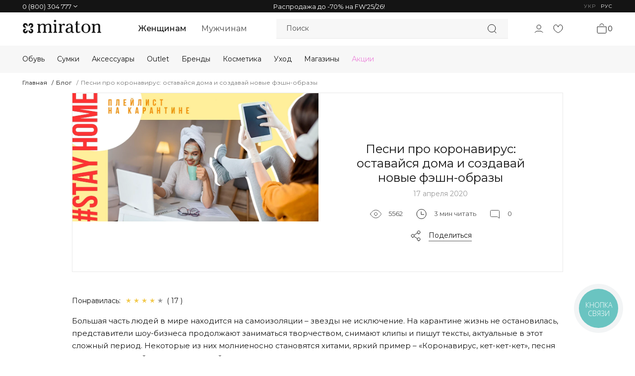

--- FILE ---
content_type: text/html; charset=UTF-8
request_url: https://www.miraton.ua/fashioncocktail/pesni-pro-koronavirus-ostavaysya-doma.html
body_size: 42071
content:
<!DOCTYPE html>
<html xmlns="http://www.w3.org/1999/xhtml" xml:lang="ru" lang="ru">
  <head>
      <script
              src="https://js.sentry-cdn.com/5bd7e9273b7f4e2e84ff8518126478e6.min.js"
              crossorigin="anonymous"
              data-lazy="no"
              data-skip-moving="true"
      ></script>
      






<link rel="alternate" hreflang="uk" href="https://www.miraton.ua/ua/fashioncocktail/pesni-pro-koronavirus-ostavaysya-doma.html" />
<link rel="alternate" hreflang="ru" href="https://www.miraton.ua/fashioncocktail/pesni-pro-koronavirus-ostavaysya-doma.html" />

<link rel="canonical" href="https://www.miraton.ua/fashioncocktail/pesni-pro-koronavirus-ostavaysya-doma.html">
<!-- dev2fun module opengraph -->
<meta property="og:title" content="Плейлист на карантине: Топ-5 хитов (песня про коронавирус)">
<meta property="og:description" content="Текст песни коронавирус 2020 ➔ Украинские и мировые хиты &ndash; коронавирус песня ᐈ Слушаем песни про коронавирус в самоизоляции блог Miraton!">
<meta property="og:url" content="https://www.miraton.ua/fashioncocktail/pesni-pro-koronavirus-ostavaysya-doma.html">
<meta property="og:type" content="website">
<meta property="og:site_name" content="Miraton">
<meta property="og:image" content="https://www.miraton.ua/upload/iblock/e34/pesnya_pro_koronavirus.png">
<meta property="twitter:image" content="https://www.miraton.ua/upload/iblock/e34/pesnya_pro_koronavirus.png">
<!-- /dev2fun module opengraph -->



                  <meta name="description" content="Текст песни коронавирус 2020 ➔ Украинские и мировые хиты – коронавирус песня ᐈ Слушаем песни про коронавирус в самоизоляции блог Miraton!" />

      <title>Плейлист на карантине: Топ-5 хитов (песня про коронавирус)</title>
      <meta charset="utf-8">
      	  <meta name="viewport" content="width=device-width,initial-scale=1,maximum-scale=1,user-scalable=no"/>
            <meta name="yandex-verification" content="280823e101bedc57" />
      <meta name="p:domain_verify" content="c9367847c893a3298bddecb47e4fca62"/>
      <link rel="preconnect" href="https://bitrix.info" crossorigin>

      <link rel="preconnect" href="https://fonts.gstatic.com">
      <link href="https://fonts.googleapis.com/css2?family=Montserrat:ital,wght@0,100;0,200;0,300;0,400;0,500;0,600;0,700;0,800;0,900;1,100;1,200;1,300;1,400;1,500;1,600;1,700;1,800;1,900&display=swap" rel="stylesheet">

            <style>@font-face{font-family: "PT Sans";src: url("/local/templates/miraton_composite/fonts/ptsans/PTS55F_W.eot");src: url("/local/templates/miraton_composite/fonts/ptsans/PTS55F_W.eot?#iefix") format("embedded-opentype"), url("/local/templates/miraton_composite/fonts/ptsans/PTS55F_W.woff") format("woff"), url("/local/templates/miraton_composite/fonts/ptsans/PTS55F_W.ttf") format("truetype"), url("/local/templates/miraton_composite/fonts/ptsans/PTS55F_W.svg#PTSans-Regular") format("svg");font-display: swap}@font-face{font-family: "PT Sans";font-style: italic;src: url("/local/templates/miraton_composite/fonts/ptsans/PTS56F_W.eot");src: url("/local/templates/miraton_composite/fonts/ptsans/PTS56F_W.eot?#iefix") format("embedded-opentype"), url("/local/templates/miraton_composite/fonts/ptsans/PTS56F_W.woff") format("woff"), url("/local/templates/miraton_composite/fonts/ptsans/PTS56F_W.ttf") format("truetype"), url("/local/templates/miraton_composite/fonts/ptsans/PTS56F_W.svg#PTSans-Italic") format("svg");font-display: swap}@font-face{font-family: "PT Sans";font-style: normal;font-weight: 700;src: url("/local/templates/miraton_composite/fonts/ptsans/PTS75F_W.eot");src: url("/local/templates/miraton_composite/fonts/ptsans/PTS75F_W.eot?#iefix") format("embedded-opentype"), url("/local/templates/miraton_composite/fonts/ptsans/PTS75F_W.woff") format("woff"), url("/local/templates/miraton_composite/fonts/ptsans/PTS75F_W.ttf") format("truetype"), url("/local/templates/miraton_composite/fonts/ptsans/PTS75F_W.svg#PTSans-Bold") format("svg");font-display: swap}@font-face{font-family: RobotoCondensedRegular;src: url("/local/templates/miraton_composite/fonts/roboto/RobotoCondensedRegular.eot");src: url("/local/templates/miraton_composite/fonts/roboto/RobotoCondensedRegular.eot?#iefix") format("embedded-opentype"), url("/local/templates/miraton_composite/fonts/roboto/RobotoCondensedRegular.woff") format("woff"), url("/local/templates/miraton_composite/fonts/roboto/RobotoCondensedRegular.ttf") format("truetype");font-style: normal;font-weight: 400;font-display: swap}@font-face{font-family: RobotoCondensedLight;src: url("/local/templates/miraton_composite/fonts/roboto/RobotoCondensedLight.eot");src: url("/local/templates/miraton_composite/fonts/roboto/RobotoCondensedLight.eot?#iefix") format("embedded-opentype"), url("/local/templates/miraton_composite/fonts/roboto/RobotoCondensedLight.woff") format("woff"), url("/local/templates/miraton_composite/fonts/roboto/RobotoCondensedLight.ttf") format("truetype");font-style: normal;font-weight: 400;font-display: swap}@font-face{font-family: RobotoCondensedBold;src: url("/local/templates/miraton_composite/fonts/roboto/RobotoCondensedBold.eot");src: url("/local/templates/miraton_composite/fonts/roboto/RobotoCondensedBold.eot?#iefix") format("embedded-opentype"), url("/local/templates/miraton_composite/fonts/roboto/RobotoCondensedBold.woff") format("woff"), url("/local/templates/miraton_composite/fonts/roboto/RobotoCondensedBold.ttf") format("truetype");font-style: normal;font-weight: 400;font-display: swap}@font-face{font-family: 'Google Sans';src: url('/local/templates/miraton_composite/fonts/googleSans/GoogleSans-Bold.eot');src: url('/local/templates/miraton_composite/fonts/googleSans/GoogleSans-Bold.woff2') format('woff2'),url('/local/templates/miraton_composite/fonts/googleSans/GoogleSans-Bold.woff') format('woff'),url('/local/templates/miraton_composite/fonts/googleSans/GoogleSans-Bold.eot?#iefix') format('embedded-opentype'),url('/local/templates/miraton_composite/fonts/googleSans/GoogleSans-Bold.ttf') format('truetype');font-weight: bold;font-style: normal}@font-face{font-family: 'Google Sans';src: url('/local/templates/miraton_composite/fonts/googleSans/GoogleSans-Regular.eot');src: url('/local/templates/miraton_composite/fonts/googleSans/GoogleSans-Regular.woff2') format('woff2'),url('/local/templates/miraton_composite/fonts/googleSans/GoogleSans-Regular.woff') format('woff'),url('/local/templates/miraton_composite/fonts/googleSans/GoogleSans-Regular.eot?#iefix') format('embedded-opentype'),url('/local/templates/miraton_composite/fonts/googleSans/GoogleSans-Regular.ttf') format('truetype');font-weight: normal;font-style: normal}.section-header .header .buttons .sform, .section-header .header .buttons a{-webkit-transition: all .2s ease-out;-moz-transition: all .2s ease-out;-o-transition: all .2s ease-out}a, abbr, acronym, address, applet, article, aside, audio, b, big, blockquote, body, canvas, center, cite, code, dd, del, details, dfn, div, dl, dt, em, embed, fieldset, figcaption, figure, footer, form, h1, h2, h3, h4, h5, h6, header, hgroup, html, i, iframe, img, ins, kbd, label, legend, li, mark, menu, nav, object, ol, output, p, pre, q, ruby, s, samp, section, small, span, strike, strong, sub, summary, sup, time, tt, u, ul, var, video{margin: 0;padding: 0;border: 0;font: inherit;vertical-align: baseline}article, aside, details, figcaption, figure, footer, header, hgroup, menu, nav, section{display: block}body{line-height: 1;margin: 0 auto !important}li, ol, ul{list-style: none}blockquote, q{quotes: none}button, input, select, textarea{margin: 0;font: inherit}a{color: inherit;text-decoration: inherit}*, ::after, ::before{-moz-box-sizing: border-box;-webkit-box-sizing: border-box;box-sizing: border-box}.clear::after,.clearfix::after{content: "";display: block;clear: both}::-moz-selection{background: var(--black-main);color: var(--white);text-shadow: none}::selection{background: var(--black-main);color: var(--white);text-shadow: none}html{background: #fff}body{min-width: 1150px;max-width: 1920px;font: 400 14px/1.2 'Montserrat', RobotoCondensedLight, Helvetica, Arial, sans-serif;color: #313131}.header-top-panel{background: #141414;height: 25px;color: #fff;font-family: 'Montserrat', sans-serif;display: block !important}@media (max-width: 768px){.header-top-panel{height: 45px;!important;text-align: center}}.header-top-holder{display: flex;justify-content: center;align-items: center;height: 100%;max-width: 1548px;margin: 0 auto}.header-top-phone{display: none;position: relative;color: #4e4e4e}.header-top-phone .dropdown-link{font-size: 13px;line-height: 25px;font-family: 'Montserrat', sans-serif;display: flex;align-items: center;color: #fff;padding-top: 17px}.header-top-phone .dropdown-box{left: -42px}.dropdown-link{cursor: pointer;display: flex}.dropdown-box{position: absolute;top: 100%;background: #fff;box-shadow: 0px 20px 52px 1px rgba(126, 126, 126, 0.08);width: 310px;padding: 40px 40px 45px;z-index: 2;opacity: 0;pointer-events: none;transition: opacity .3s}.section-header .header{margin: 0 auto;position: relative;padding-top: 13px;padding-bottom: 14px;font-family: 'Montserrat', sans-serif;display: flex;justify-content: space-between}.section-header .header .buttons{width: calc(100% - 159px);display: flex;justify-content: flex-end;align-items: center;padding: 0 0 0 45px}.section-header .header .buttons .sform{position: absolute;left: 0;width: 100%;transition: all .2s ease-out;background: #F7F7F7;z-index: 2}.section-header .header .buttons .sform input{display: block;width: 100%;height: 40px;background: 0 0;border: 0;border-bottom: 1px solid #E8E8E8;padding: 0 15px;color: #000;font-size: 14px}.section-header .header .buttons > a{cursor: pointer}.section-header .header .buttons .header-user-info .cabinet, .section-menu .nav-left > li .sub .subnav li a{-webkit-transition: all .2s ease-out;-moz-transition: all .2s ease-out;-o-transition: all .2s ease-out}.section-header .header .buttons a.sbutt{position: absolute;left: 0;right: 0;top: 0;bottom: 0;padding: 8px 20px;display: flex;justify-content: space-between;align-items: center;background: #f7f7f7;border-bottom: 1px solid #E8E8E8;cursor: pointer}.section-header .header .buttons a.sbutt.active{left: auto}.icon-search{background: url("/local/templates/miraton_composite/images/new-theme/search_24px.svg") center center no-repeat;width: 24px;height: 24px;display: inline-block;vertical-align: middle}.sbutt.active .icon-search{background: url("/local/templates/miraton_composite/images/new-theme/close_24px.svg") center center no-repeat}.section-header .header .buttons a.phone{background: url("/local/templates/miraton_composite/images/phone.svg") center center no-repeat}.section-header .header .buttons a.cart{display: flex;align-items: center;margin-left: 44px}.icon-cart{background: url("/local/templates/miraton_composite/images/new-theme/cart_24px.svg") center center no-repeat;width: 24px;height: 24px;display: inline-block;vertical-align: middle}a.cart:hover .icon-cart{background-image: url("/local/templates/miraton_composite/images/new-theme/cart_24px-hover.svg")}.section-header .header .buttons .count{}.section-header .header .buttons .header-user-info .cabinet{}.icon-user{background: url("/local/templates/miraton_composite/images/new-theme/user_24px.svg") center center no-repeat;width: 24px;height: 24px;display: inline-block;vertical-align: middle}a.cabinet:hover .icon-user{background-image: url("/local/templates/miraton_composite/images/new-theme/user_24px-hover.svg")}.header .favorites{margin-left: 15px}.icon-favorites{background: url("/local/templates/miraton_composite/images/new-theme/heart_24px.svg") center center no-repeat;width: 24px;height: 24px;display: inline-block;vertical-align: middle}a.favorites:hover .icon-favorites{background-image: url("/local/templates/miraton_composite/images/new-theme/heart_24px-hover.svg")}.section-menu{height: 55px;background: #F7F7F7;position: relative}.section-menu .nav-top{margin: 0 auto}.menu-dropdown{opacity: 0;pointer-events: none}.section-menu .nav-left > li .sub .subnav li a{color: #141414;font-size: 14px;line-height: 22px;transition: all .2s ease-out}.section-footer{background: #fff;background: var(--white)}.section-footer .footer{width: 100%;margin: 0 auto;padding: 0 5px}.section-footer .footer::after{content: "";display: block;clear: both}.section-footer .footer .address{font-size: 14px;color: var(--black-main)}.section-footer .footer .nav-bottom{width: 300px}.section-footer .footer .nav-bottom li{display: block;padding-bottom: 12px}.section-footer .footer .nav-bottom li.title{color: var(--black-main);font-size: 13px;text-transform: uppercase;padding-bottom: 30px}.section-subscribe::before, .section-subscribe > div::after{display: block;content: ""}.section-subscribe > div .form button{-webkit-transition: all .2s ease-out;-moz-transition: all .2s ease-out;-o-transition: all .2s ease-out}.section-subscribe{}.section-subscribe::before{}.section-subscribe > div{}.section-subscribe > div .descr{font-family: 'Montserrat', sans-serif;font-size: 14px;line-height: 22px;color: var(--black-main)}.section-subscribe > div .descr span{display: inline-block;vertical-align: middle}.section-subscribe > div .form{}.section-subscribe > div .form input{display: block;width: 100%;height: 60px;border: 1px solid #fff;-webkit-border-radius: 60px;-moz-border-radius: 60px;border-radius: 60px;background: 0 0;color: #fff;text-align: center;font-size: 13px;text-transform: uppercase;margin-bottom: 6px}.section-subscribe > div .form input::-webkit-input-placeholder{color: #fff}.section-subscribe > div .form input::-moz-placeholder{color: #fff}.section-subscribe > div .form input:-moz-placeholder{color: #fff}.section-subscribe > div .form input:-ms-input-placeholder{color: #fff}.section-subscribe > div .form input.error::-webkit-input-placeholder{color: #a00}.section-subscribe > div .form input.error::-moz-placeholder{color: #a00}.section-subscribe > div .form input.error:-moz-placeholder{color: #a00}.section-subscribe > div .form input.error:-ms-input-placeholder{color: #a00}.subscription-link{line-height:60px}.section-subscribe > div .form button, .subscription-link{display: block;width: 100%;height: 60px;border: 0;-webkit-border-radius: 60px;-moz-border-radius: 60px;border-radius: 60px;background: #fff;color: #181415;text-align: center;font-size: 20px;cursor: pointer;transition: all .2s ease-out}.section-subscribe > div .form button:hover, .subscription-link:hover{background: #86bd4a;color: #fff}.section-bottom-text{font-size: 0;width: 1110px;margin: 0 auto;padding-bottom: 70px}.section-bottom-text > div{display: inline-block;vertical-align: top;width: 350px;margin-right: 30px;padding-right: 50px}.section-bottom-text > div:last-of-type{margin-right: 0}.section-bottom-text > div .name{color: #181415;font-size: 25px;font-family: RobotoCondensedRegular;padding-bottom: 30px;text-transform: uppercase}.section-bottom-text > div .descr{color: #5f5f5f;font-size: 15px;font-family: "PT Sans"}.item-added-layer .item-info .buttons a, .layer .close{-webkit-transition: all .2s ease-out;-moz-transition: all .2s ease-out;-o-transition: all .2s ease-out;cursor: pointer}.layer-shadow{position: fixed;left: 0;top: 0;bottom: 0;right: 0;background-color: rgba(0, 0, 0, .7);z-index: 1000}.layer{position: fixed;z-index: 1001;left: 50%;top: 50%;max-width: 90%;max-height: 90%;visibility: hidden;overflow-x: visible}.layer .close{width: 29px;height: 29px;background: url("/local/templates/miraton_composite/images/close.svg") no-repeat;position: absolute;right: -45px;top: 0;transition: all .2s ease-out}.layer .close:hover{-moz-opacity: .7;-khtml-opacity: .7;-webkit-opacity: .7;opacity: .7;filter: alpha(opacity=70)}.item-added-layer .item-info .buttons a{display: inline-block;margin-right: 4px;height: 42px;line-height: 42px;padding: 0 25px;border: 0;-webkit-border-radius: 42px;-moz-border-radius: 42px;border-radius: 42px;background: #181415;color: #fff;text-align: center;font-size: 14px;transition: all .2s ease-out}.item-added-layer .one-click .form input::-webkit-input-placeholder{color: #181415}.item-added-layer .one-click .form input::-moz-placeholder{color: #181415}.item-added-layer .one-click .form input:-moz-placeholder{color: #181415}.item-added-layer .one-click .form input:-ms-input-placeholder{color: #181415}.item-added-layer .one-click .form input.error::-webkit-input-placeholder{color: #a00}.item-added-layer .one-click .form input.error::-moz-placeholder{color: #a00}.item-added-layer .one-click .form input.error:-moz-placeholder{color: #a00}.item-added-layer .one-click .form input.error:-ms-input-placeholder{color: #a00}.greeting-layer, .section-front-page{position: relative}.form-call-layer{background: #fff;width: 400px;padding: 25px}.form-call-layer .title{font-size: 25px;color: #181415;padding: 0 0 25px;text-align: center;text-transform: uppercase}.form-call-layer form input, .form-call-layer form textarea{display: inline-block;width: 100%;border: 1px solid #b1b1b1;background: #fff;height: 60px;margin-bottom: 6px;-webkit-border-radius: 12px;-moz-border-radius: 12px;border-radius: 12px;font-size: 13px;text-transform: uppercase;color: #181415;text-align: center;padding: 0 20px;resize: none}.form-call-layer form input::-webkit-input-placeholder, .form-call-layer form textarea::-webkit-input-placeholder{color: #181415}.form-call-layer form input::-moz-placeholder, .form-call-layer form textarea::-moz-placeholder{color: #181415}.form-call-layer form input:-moz-placeholder, .form-call-layer form textarea:-moz-placeholder{color: #181415}.form-call-layer form input:-ms-input-placeholder, .form-call-layer form textarea:-ms-input-placeholder{color: #181415}.form-call-layer form input.error::-webkit-input-placeholder, .form-call-layer form textarea.error::-webkit-input-placeholder{color: #a00}.form-call-layer form input.error::-moz-placeholder, .form-call-layer form textarea.error::-moz-placeholder{color: #a00}.form-call-layer form input.error:-moz-placeholder, .form-call-layer form textarea.error:-moz-placeholder{color: #a00}.form-call-layer form input.error:-ms-input-placeholder, .form-call-layer form textarea.error:-ms-input-placeholder{color: #a00}.form-call-layer form textarea{height: 100px;line-height: normal;padding: 10px 20px}.form-call-layer form button{display: inline-block;line-height: normal;width: 100%;height: 60px;text-align: center;-webkit-border-radius: 12px;-moz-border-radius: 12px;border-radius: 12px;border: 0;background: #181415;color: #fff;font-size: 20px;cursor: pointer;-webkit-transition: all .2s ease-out;-moz-transition: all .2s ease-out;-o-transition: all .2s ease-out;transition: all .2s ease-out}.form-call-layer form button:hover{background: #86bd4a}.greeting-layer{background: #fff;width: 920px}.greeting-layer .title{font-size: 25px;color: #181415;padding: 45px 0;text-align: center;text-transform: uppercase;margin: 0 25px}.greeting-layer .options{margin: 0 auto;border-bottom: 1px solid #e3e3e3;font-size: 0;width: 100%;padding: 15px 0}.greeting-layer .options div{display: inline-block;border: 1px solid #ebebeb;font-size: 19px;color: #949494;width: 366px;margin-right: 6px;height: 72px;line-height: 65px;padding-right: 40px}.greeting-layer .options div:last-of-type{margin-right: 0}.greeting-layer .options div span{display: inline-block;vertical-align: middle;line-height: 20px}.greeting-layer .options div.opt1{padding-left: 80px;background: url("/local/templates/miraton_composite/images/main/opt1.png") 31px center no-repeat #f6f6f6}.greeting-layer .options div.opt2{padding-left: 80px;background: url("/local/templates/miraton_composite/images/main/opt2.png") 31px center no-repeat #f6f6f6}.greeting-layer .options div.opt3{padding-left: 80px;background: url("/local/templates/miraton_composite/images/main/opt3.png") 37px center no-repeat #f6f6f6}.greeting-layer .options > div{width: 304px;margin-right: 4px}.greeting-layer .section-subscribe{margin-bottom: 0}.greeting-layer .section-subscribe > div{width: 100%}.greeting-layer .section-subscribe > div::after{content: "";display: block;clear: both}.greeting-layer .section-subscribe > div .descr{width: 440px;padding-left: 50px;padding-right: 20px;font-size: 23px}.greeting-layer .section-subscribe > div .form{margin-right: 50px;width: 400px}.content-news-single .center .aside .subscribe .form input::-webkit-input-placeholder{color: #fff}.content-news-single .center .aside .subscribe .form input::-moz-placeholder{color: #fff}.content-news-single .center .aside .subscribe .form input:-moz-placeholder{color: #fff}.content-news-single .center .aside .subscribe .form input:-ms-input-placeholder{color: #fff}.content-news-single .center .aside .subscribe .form input.error::-webkit-input-placeholder{color: #a00}.content-news-single .center .aside .subscribe .form input.error::-moz-placeholder{color: #a00}.content-news-single .center .aside .subscribe .form input.error:-moz-placeholder{color: #a00}.content-news-single .center .aside .subscribe .form input.error:-ms-input-placeholder{color: #a00}.section-search form input[type=text]::-webkit-input-placeholder{color: #797979}.section-search form input[type=text]::-moz-placeholder{color: #797979}.section-search form input[type=text]:-moz-placeholder{color: #797979}.section-search form input[type=text]:-ms-input-placeholder{color: #797979}.section-cart .table .promo input::-webkit-input-placeholder{color: #181415}.section-cart .table .promo input::-moz-placeholder{color: #181415}.section-cart .table .promo input:-moz-placeholder{color: #181415}.section-cart .table .promo input:-ms-input-placeholder{color: #181415}.section-cart .buttons input::-webkit-input-placeholder{color: #181415}.section-cart .buttons input::-moz-placeholder{color: #181415}.section-cart .buttons input:-moz-placeholder{color: #181415}.section-cart .buttons input:-ms-input-placeholder{color: #181415}.section-cart .buttons input.error::-webkit-input-placeholder{color: #a00}.section-cart .buttons input.error::-moz-placeholder{color: #a00}.section-cart .buttons input.error:-moz-placeholder{color: #a00}.section-cart .buttons input.error:-ms-input-placeholder{color: #a00}.section-order-address input[type=text]::-webkit-input-placeholder{color: #797979}.section-order-address input[type=text]::-moz-placeholder{color: #797979}.section-order-address input[type=text]:-moz-placeholder{color: #797979}.section-order-address input[type=text]:-ms-input-placeholder{color: #797979}.section-order-address input[type=text].error::-webkit-input-placeholder{color: #a00}.section-order-address input[type=text].error::-moz-placeholder{color: #a00}.section-order-address input[type=text].error:-moz-placeholder{color: #a00}.section-order-address input[type=text].error:-ms-input-placeholder{color: #a00}.content-reg-form input[type=text]::-webkit-input-placeholder, .content-reg-form input[type=password]::-webkit-input-placeholder{color: #797979}.content-reg-form input[type=text]::-moz-placeholder, .content-reg-form input[type=password]::-moz-placeholder{color: #797979}.content-reg-form input[type=text]:-moz-placeholder, .content-reg-form input[type=password]:-moz-placeholder{color: #797979}.content-reg-form input[type=text]:-ms-input-placeholder, .content-reg-form input[type=password]:-ms-input-placeholder{color: #797979}.content-reg-form input[type=text].error::-webkit-input-placeholder, .content-reg-form input[type=password].error::-webkit-input-placeholder{color: #a00}.content-reg-form input[type=text].error::-moz-placeholder, .content-reg-form input[type=password].error::-moz-placeholder{color: #a00}.content-reg-form input[type=text].error:-moz-placeholder, .content-reg-form input[type=password].error:-moz-placeholder{color: #a00}.content-reg-form input[type=text].error:-ms-input-placeholder, .content-reg-form input[type=password].error:-ms-input-placeholder{color: #a00}.text{color: var(--black-main);font-family: 'Montserrat', "PT Sans";font-size: 15px}.text p{margin-bottom: 15px}.text p:last-child{margin-bottom: 0}.item-added-layer .title, .site-title{font-size: 25px;text-transform: uppercase;text-align: center}.site-title{color: #181415;font-family: 'Montserrat', RobotoCondensedRegular;padding: 40px 0}.item-added-layer .title{color: #181415;padding: 45px 0;margin: 0 25px;border-bottom: 1px solid #ddd}.content-news-single{width: 1110px;margin: 0 auto;padding-bottom: 60px}body{font: normal 14px/1.2 'Montserrat', "RobotoCondensedLight", Helvetica, Arial, sans-serif !important}.callback{display: block;left: 0;width: 100%;top: 52px;overflow: scroll;max-width: 100%;max-height: 100%}.callback .form-call-layer{margin: 0 auto}.autocomplete-w1{background: url(/local/templates/miraton_composite/images/shadow.png) no-repeat bottom right;position: absolute;top: 0;left: 0;margin: 8px 0 0 6px}.autocomplete{border: 1px solid #999;background: #FFF;cursor: default;text-align: left;max-height: 350px;overflow: auto;margin: -6px 6px 6px -6px;_height: 350px;_margin: 0;_overflow-x: hidden}div.autocomplete>div{vertical-align: middle}.autocomplete div{padding: 2px 5px;white-space: nowrap}.autocomplete div{padding: 2px 5px;white-space: nowrap}div.img-autocomplete{display: inline-table;padding: 0 !important;width: 60px;margin-right: 5px}div.text-autocomplete{display: inline-table;padding: 0 !important;padding-top: 18px !important;vertical-align: top}.autocomplete .selected{background: #F0F0F0}div.autocomplete>div:last-child{height: auto !important}div.img-autocomplete img{width: 60px;height: 50px;border:none}a.link-autocomplete{display:block}@media (min-width: 1026px){.section-footer .footer .nav-bottom{width: 235px !important}}@media (max-width: 767px){.layer, .layer-shadow{max-height: 700px}.layer{left: 0 !important;width: 100% !important;right: 0;margin: auto !important}.section-header .header .buttons a.phone{display: none}.layer .greeting-layer{width: 300px;margin: 90px auto 0;position: relative}.layer .greeting-layer .section-subscribe{height: auto}.layer .greeting-layer .section-subscribe > div{height: auto}.layer .greeting-layer .section-subscribe > div .descr{width: 100%;font-size: 19px}.layer .greeting-layer .section-subscribe > div .form{margin-right: 0;width: 100%}.layer .close{right: 0px;top: -45px}}.navbar-default{background-color: #181415 !important;border-color: #181415 !important}nav.denya{display: none;position: absolute;top: 0;right: 0;width: 100%;z-index: 6666;font-size:16px}.error-404-title{margin-bottom: 15px;background-color: rgba(255, 255, 255, 0.85);border: 1px solid #18141582;border-radius: 15px;padding: 5px;color: black;font-size: 16px}.center.error-404{background-image: url("/upload/medialibrary/714/fon_404.jpg")}#back-to-top{position: fixed;bottom: 60px;right: 40px;z-index: 9999;width: 41px;height: 73px;text-align: center;line-height: 30px;color: #fff;cursor: pointer;border: 0;border-radius: 2px;text-decoration: none;transition: opacity 0.2s ease-out;opacity: 0;font-size: 16px;background-image: url("/local/templates/miraton_composite/images/new-theme/up-button.svg")}#back-to-top.show:hover{opacity: 1}#back-to-top.show{opacity: .5}.section-header .header .buttons .header-user-info a.cabinet,.section-header .header .buttons .header-user-info a.avatar-link,.section-header .header .buttons .header-user-info a.bonus-link{display: inline-block}.section-header .header .buttons .header-user-info .avatar-link{vertical-align: top;margin-right: 10px}.section-header .header .buttons .header-user-info .avatar{-webkit-border-radius: 50%;-moz-border-radius: 50%;border-radius: 50%}.section-header .header .buttons .header-user-info .bonus-link{display: inline-block;margin: 0;margin-left:10px;width: 100px;height: 40px;text-align: center;line-height: 40px;background-color: #181415;font-size: 14px;color: #fff;-webkit-border-radius: 40px;-moz-border-radius: 40px;border-radius: 40px;transition: all .2s ease-out}.section-header .header .buttons .header-user-info .bonus-link:hover{background: #86bd4a}.header-user-panel{display: flex;align-items: center;margin-left: 50px}.header-top-languages{display: none}.gender{display: flex;align-items: center;margin-right: auto}.gender a{font-size: 16px;line-height: 20px;margin: 0 0 0 30px;color: #4E4E4E}.gender .active{font-weight: 500;color: #141414}.search{position: relative;height: 40px;background: #F7F7F7;width: 467px;padding: 0 44px 0 0}.search-text{color: #4e4e4e;font-size: 14px;line-height: 17px}.sbutt.active .search-text{display: none}@media (min-width: 1280px){.header-top-holder{justify-content: space-between;max-width: 1200px;padding: 0 5px}.header-top-phone{display: block}.header-top-languages{display: flex}.header,.section-menu .nav-top,.menu-dropdown-section,.section-footer .footer{max-width: 1200px}}@media (min-width: 1550px){.header-top-holder,.section-footer .footer{max-width: 1498px;padding: 0 5px}.header,.section-menu .nav-top,.menu-dropdown-section{max-width: 1498px}.gender a{margin: 0 0 0 40px}.header-user-panel{margin-left: 98px}.search{width: 640px}}@media (min-width: 1280px){.burger-button,.mobile-menu-dropdown{display: none}}@media (max-width: 1279px){.gender,.section-menu{display: none}.search{width: auto;background: none;padding: 0;height: auto;position: static}.section-header .header .buttons .sform{display: none}div.section-header .header .buttons .sform.active{display: block;left: 0;top: 60px}.section-header .header .buttons a.sbutt{position: static;background: none;border-bottom: 0;padding: 0}}@media (max-width: 480px){.opt1, .opt2, .opt3{display: none !important}.section-bottom-text{display: none}.section-header .header .buttons a.phone{display: block !important;top: 1px;right: -210px}.section-header .header .buttons a.cart{top: -50px}.callback{display: block;left: 0px;width: 320px !important;top: 52px;overflow: scroll}.layer-shadow{display: block}.form-call-layer{background: #fff;width: 100%;margin: 65px 0 0 !important}.section-header{}nav.denya{display: block}.section-header .header-up span{}.section-header .header-up span:nth-child(1){}.section-header .header .buttons a.phone{display: none}body{min-width: 100% !important;max-width: 100% !important}body > div:not(.autocomplete-container){}.opt1, .opt2, .opt3{width: 100% !important}.section-header .header-up{height: auto}.section-header .header{}.section-subscribe{max-width: 100%;margin: 0;position: relative}.section-subscribe > div{}.section-subscribe > div .descr{width: 100%;font-size: 18px;text-align: center;padding: 0 25px}.section-subscribe > div .form{}.section-subscribe > div .form input{width: 100%;border-radius: 0;background: rgba(0, 0, 0, .77);margin-bottom: 0;border: 0}.section-subscribe > div .form button{border-radius: 0px;background: #86bd4a;color: #fff}.section-bottom-text{font-size: 0px;width: 1110px;margin: 0;padding-bottom: 0;padding: 15px}.section-bottom-text > div{display: inline-block;vertical-align: top;width: 100%;margin-right: 0;padding-right: 0;padding-bottom: 30px}.section-footer .footer{width: 100%;margin: 0px auto}.section-footer .footer .nav-bottom{float: left;margin-top: 47px;width: 100%;margin-bottom: 0;padding-left: 15px}.layer{display: none}.header{}.section-header .header .buttons{}.section-header .header .buttons .sform{}.section-header .header .buttons a.sbutt{}.section-header .header .buttons .count{}.section-header .header .buttons a.cart{}.section-header .header .buttons .header-user-info .cabinet{}.section-menu{display: none}}@media (min-width: 481px) and (max-width: 767px){.section-header .header .buttons a.phone{}.section-header .header .buttons a.cart{}.callback{display: block}.layer-shadow{width: 100% !important;display: block}.layer{left: calc(50% - 200px);position: absolute !important;top: 20%}nav.denya{display: block}.section-header .header-up span{}.section-header .header-up span:nth-child(1){}body{min-width: 100% !important;max-width: 100% !important}.section-menu{display: none}.section-header .header-up{margin-top: 50px !important}body > div:not(.autocomplete-container){}.opt1, .opt2, .opt3{width: 100% !important}.section-header .header-up{height: auto}.section-header .header{height: auto;width: 100%}.section-subscribe{}.section-subscribe > div{width: 100%}.section-subscribe > div .descr{width: 100%;font-size: 18px;text-align: center;padding: 0 25px}.section-subscribe > div .form{}.section-subscribe > div .form input{width: 100%;border-radius: 0;background: rgba(0, 0, 0, .77);margin-bottom: 0;border: 0}.section-subscribe > div .form button{border-radius: 0px;background: #86bd4a;color: #fff}.section-bottom-text{font-size: 0px;width: 1110px;margin: 0;padding-bottom: 0;padding: 15px}.section-bottom-text > div{display: inline-block;vertical-align: top;width: 100%;margin-right: 0;padding-right: 0;padding-bottom: 30px}.section-footer .footer{width: 100%;margin: 0px auto}.section-footer .footer .nav-bottom{float: left;margin-top: 47px;width: 100%;margin-bottom: 0;padding-left: 15px}.layer{display: none}.layer.callback{display: block;left: 0 !important;width: 100%;top: 52px;overflow: scroll;max-width: 100%;max-height: 100%}.callback .form-call-layer{margin: 60px auto 0}.layer .greeting-layer{width: 400px}.layer .greeting-layer .section-subscribe{height: auto}.layer .greeting-layer .section-subscribe > div{height: auto}.layer .greeting-layer .section-subscribe > div .descr{width: 100%}.layer .greeting-layer .section-subscribe > div .form{margin-right: 0;width: 100%}.header{}}@media (max-width: 767px){.densearch{position: absolute;top: 8px}.densearch input{height: 34px}}@media (max-width: 1024px){.section-header .header .buttons .header-user-info a.avatar-link,.section-header .header .buttons .header-user-info a.bonus-link{display: none}}@media (min-width: 768px) and (max-width: 1122px){.densearch{position: absolute;top: 8px;right: 16px}.densearch input{height: 34px}}@media (min-width: 1026px) and (max-width: 1185px){.section-header .lang{}.layer-shadow{width: 100% !important;display: block}.layer{left: calc(50% - 450px) !important;position: absolute !important;margin-left: 0px !important;margin-top: 0px !important;top: 25px}.layer.callback{display: block;left: 0 !important;width: 100%;top: 52px;overflow: scroll;max-width: 100%;max-height: 100%}.callback .form-call-layer{margin: 0 auto}}@media (min-width: 768px) and (max-width: 1024px){body{overflow-x: hidden}.section-header .lang{}.layer-shadow{width: 100% !important;display: block}.layer{left: calc(50% - 200px) !important;position: absolute !important;margin-left: 0px !important;top: 20%}.layer{top: 60px !important;max-width: 400px}.callback{display: block;left: 0 !important;width: 100%;top: 52px;overflow: scroll;max-width: 100%;max-height: 100%}.callback .form-call-layer{margin: 0 auto}.callback{margin-top: 10px !important}.layer, .layer-shadow{}body{min-width: 100% !important;max-width: 100% !important}.section-menu{display: none}.section-header .header-up{margin-top: 50px !important}body > div:not(.layer):not(.layer-shadow):not(.autocomplete-container){}nav.denya{display: block}.layer .greeting-layer .options div{width: 100%;height: 55px;line-height: 47px}.opt1, .opt2, .opt3{}.section-header .header-up{height: auto;font-size: 12px}.section-header .header{width: 100%}.section-subscribe{}.layer .greeting-layer .title{padding: 30px 0px}.layer .greeting-layer .section-subscribe > div .descr{width: 100%;padding: 0 20px;height: 170px;line-height: 170px;float: none}.layer .greeting-layer .section-subscribe > div .form{margin: 0 auto;width: 70%;float: none}.layer .greeting-layer{width: 400px}.layer .close{right: -30px}.section-subscribe > div{}.section-subscribe > div .descr{width: 100%;font-size: 18px;text-align: center;padding: 0 25px}.section-subscribe > div .form{}.section-subscribe > div .form input{width: 100%;border-radius: 0;background: rgba(0, 0, 0, .77);margin-bottom: 0;border: 0}.section-subscribe > div .form button{border-radius: 0px;background: #86bd4a;color: #fff}.section-bottom-text{font-size: 0px;width: 1110px;margin: 0;padding-bottom: 0;padding: 15px}.section-bottom-text > div{display: inline-block;vertical-align: top;width: 100%;margin-right: 0;padding-right: 0;padding-bottom: 30px}.section-footer .footer{width: 100%;margin: 0px auto}.section-footer .footer .nav-bottom{float: left;margin-top: 19px;width: 172px;margin-bottom: 0px;padding-left: 0px}.section-footer .footer .nav-bottom li{display: block;padding-bottom: 0px}.layer{}.header{}.section-header .header .buttons .count{}.section-header .header .buttons a.cart{}.section-header .header .buttons .header-user-info .cabinet{}.section-header .header .buttons a.phone{}.section-header .header .logo{}.autocomplete-w1{left:-220px}}.layer .form-call-layer{position: relative}.layer .form-call-layer .close{}@media (min-width: 1026px) and (max-width: 1185px){body{min-width: 100%;max-width: 100%}body > div{}.section-menu{overflow: inherit}.layer .form-call-layer{margin: 0 auto}.layer .form-call-layer .close{}.section-footer .footer .nav-bottom{width: 230px}.section-header .header{width: 100%}.section-header .header .logo{}.section-header .header .buttons{}.section-subscribe{}.section-subscribe > div .descr{width: 60%}.section-subscribe > div .form{}.section-subscribe > div{}.section-bottom-text{width: 1026px;margin: 0 auto}.section-bottom-text > div{width: 33.2%;margin-right: 0;padding-right: 25px;padding-left: 25px}.section-footer .footer{width: 100%}.section-footer .footer{padding: 0 20px}}.section-cart .table .promo input::-webkit-input-placeholder{color: #181415}.section-cart .table .promo input::-moz-placeholder{color: #181415}.section-cart .table .promo input:-moz-placeholder{color: #181415}.section-cart .table .promo input:-ms-input-placeholder{color: #181415}.section-cart .buttons input::-webkit-input-placeholder{color: #181415}.section-cart .buttons input::-moz-placeholder{color: #181415}.section-cart .buttons input:-moz-placeholder{color: #181415}.section-cart .buttons input:-ms-input-placeholder{color: #181415}.section-cart .buttons input.error::-webkit-input-placeholder{color: #a00}.section-cart .buttons input.error::-moz-placeholder{color: #a00}.section-cart .buttons input.error:-moz-placeholder{color: #a00}.section-cart .buttons input.error:-ms-input-placeholder{color: #a00}button.ui-button::-moz-focus-inner{border: 0;padding: 0}html{-ms-text-size-adjust: 100%;-webkit-text-size-adjust: 100%}body{margin: 0}article, aside, details, figcaption, figure, footer, header, hgroup, main, menu, nav, section, summary{display: block}video{display: inline-block;vertical-align: baseline}audio{display: inline-block;vertical-align: baseline}canvas{display: inline-block;vertical-align: baseline}a{background-color: transparent}a,a:active,a:hover{outline: 0}b, strong{}dfn{font-style: italic}h1{font-size: 2em;margin: .67em 0}mark{background: #ff0;color: #000}small{font-size: 80%}sub, sup{font-size: 75%;line-height: 0;position: relative;vertical-align: baseline}sup{top: -.5em}sub{bottom: -.25em}img{border: 0}svg:not(:root){overflow: hidden}figure{margin: 1em 40px}pre{overflow: auto}code, kbd, pre, samp{font-family: monospace, monospace;font-size: 1em}button, input, optgroup, select, textarea{color: inherit;font: inherit;margin: 0}button{cursor: pointer;overflow: visible}button, select{text-transform: none}button, html input[type="button"], input[type="reset"], input[type="submit"]{-webkit-appearance: button;cursor: pointer}button::-moz-focus-inner, input::-moz-focus-inner{border: 0;padding: 0}input{line-height: normal}input[type="number"]::-webkit-inner-spin-button, input[type="number"]::-webkit-outer-spin-button{height: auto}input[type="search"]::-webkit-search-cancel-button, input[type="search"]::-webkit-search-decoration{-webkit-appearance: none}fieldset{border: 1px solid #c0c0c0;margin: 0 2px;padding: .35em .625em .75em}legend{border: 0;padding: 0}textarea{overflow: auto}optgroup{}*{-webkit-box-sizing: border-box;-moz-box-sizing: border-box;box-sizing: border-box}html{font-size: 10px;-webkit-tap-highlight-color: rgba(0, 0, 0, 0)}body{font-family: 'Montserrat', "Helvetica Neue", Helvetica, Arial, sans-serif;font-size: 14px;line-height: 1.42857143;color: #333;background-color: #fff}input, button, select, textarea{font-family: inherit;font-size: inherit;line-height: inherit}a{text-decoration: none}.link:focus-visible{outline: none}figure{margin: 0}img{vertical-align: middle}.sr-only{position: absolute;width: 1px;height: 1px;margin: -1px;padding: 0;overflow: hidden;clip: rect(0, 0, 0, 0);border: 0}fieldset{padding: 0;margin: 0;border: 0;min-width: 0}legend{display: block;width: 100%;padding: 0;margin-bottom: 20px;font-size: 21px;line-height: inherit;color: #333;border: 0;border-bottom: 1px solid #e5e5e5}label{display: inline-block;max-width: 100%;margin-bottom: 5px}output{display: block;padding-top: 7px;font-size: 14px;line-height: 1.42857143;color: #555}.form-control::-moz-placeholder{color: #999;opacity: 1}.form-control:-ms-input-placeholder{color: #999}.form-control::-webkit-input-placeholder{color: #999}.form-control::-ms-expand{border: 0;background-color: transparent}.collapse{display: none}.nav{margin-bottom: 0;padding-left: 0;list-style: none}.navbar{position: relative;min-height: 50px;margin-bottom: 20px;border: 1px solid transparent}@media (min-width: 768px){.navbar{border-radius: 4px}}@media (min-width: 768px){.navbar-header{float: left}}.navbar-collapse{overflow-x: visible;padding-right: 15px;padding-left: 15px;border-top: 1px solid transparent;-webkit-box-shadow: inset 0 1px 0 rgba(255, 255, 255, .1);box-shadow: inset 0 1px 0 rgba(255, 255, 255, .1);-webkit-overflow-scrolling: touch}@media (min-width: 768px){.navbar-collapse{width: auto;border-top: 0;-webkit-box-shadow: none;box-shadow: none}.navbar-collapse.collapse{display: block !important;height: auto !important;padding-bottom: 0;overflow: visible !important}}.container > .navbar-header, .container-fluid > .navbar-header, .container > .navbar-collapse, .container-fluid > .navbar-collapse{margin-right: -15px;margin-left: -15px}@media (min-width: 768px){.container > .navbar-header, .container-fluid > .navbar-header, .container > .navbar-collapse, .container-fluid > .navbar-collapse{margin-right: 0;margin-left: 0}}.navbar-toggle{position: relative;float: right;margin-right: 15px;padding: 9px 10px;margin-top: 8px;margin-bottom: 8px;background-color: transparent;background-image: none;border: 1px solid transparent;border-radius: 4px}.navbar-toggle:focus{outline: 0}.navbar-toggle .icon-bar{display: block;width: 22px;height: 2px;border-radius: 1px}.navbar-toggle .icon-bar + .icon-bar{margin-top: 4px}@media (min-width: 768px){.navbar-toggle{display: none}}.navbar-nav{margin: 7.5px -15px}@media (min-width: 768px){.navbar-nav{float: left;margin: 0}}@media (max-width: 768px){.autocomplete-w1{left:0}.section-header .lang{}}.navbar-default{background-color: #f8f8f8;border-color: #e7e7e7}.navbar-default .navbar-toggle{border-color: #ddd}.navbar-default .navbar-toggle .icon-bar{background-color: #888}.navbar-default .navbar-collapse, .navbar-default .navbar-form{border-color: #e7e7e7}img.lazy-load{opacity:0}img.lazy-load.loaded{opacity:1}@media (min-width: 1550px){.section-header .header .buttons{padding-left: 58px}.section-header .header .buttons a.cart{margin-left: 68px}}.section-path{background: var(--white)}.section-path ul{margin: 0 auto;padding: 0 5px;width: 100%;white-space: nowrap;overflow-x: auto}.section-path ul li{display: inline-block;position: relative;font-size: 12px;line-height: 20px;padding: 10px 0 10px 9px;margin-left: 9px}.section-path ul li:first-child{padding-left: 0;margin-left: 0}.section-path ul li:first-child::before{display: none}.section-path ul li::before{position: absolute;content: "/";left: 0}.section-path ul li:last-of-type{color: var(--grey-brown)}.section-path ul li:last-of-type a{color: var(--grey-brown)}.section-path ul li a{color: var(--black-main);transition: all .2s ease-out}@media (min-width: 768px){.section-path ul{padding-left: 17px;padding-right: 17px}}@media (min-width: 1280px){.section-path ul{max-width: 1200px;padding: 0 5px}}@media (min-width: 1550px){.section-path ul{max-width: 1498px}}.text{font-family: 'Google Sans';font-size: 15px;line-height: 170%}.product-brand{font-family: 'Montserrat', sans-serif}.text a{display: inline-flex;font-size: 14px;line-height: 22px;border-bottom: 1px solid rgba(20,20,20,.7);color: var(--black-main);transition: all .3s;cursor: pointer}.products-section a{border-bottom: none}.text a + a{margin-left: 10px}.text b, .text strong{font-weight: 700}.text p{margin-bottom: 15px}.text p:last-child{margin-bottom: 0}.item-added-layer .title, .site-title{font-size: 25px;text-transform: uppercase;text-align: center}.site-title{color: #181415;font-family: 'Montserrat', sans-serif;padding: 40px 0}.item-added-layer .title{color: #181415;padding: 45px 0;margin: 0 25px;border-bottom: 1px solid #ddd}.content-news-single{width: 1110px;margin: 0 auto;padding-bottom: 60px}.content-news-single .comments > div{display: inline-block;vertical-align: top;width: 50%;padding: 35px 30px}.content-news-single .comments > div > h3{font-size: 25px;color: #333;padding-bottom: 20px}.content-news-single .center .text{display: inline-block;vertical-align: top;position: relative}.content-news-single .center .text::after{content: "";display: block;clear: both}.content-news-single .center .text img{max-width: 100%}.content-news-single .center .text .social{padding-top: 35px;text-align: right;font-size: 20px;color: #636363}.content-news-single .center .text .social span{display: inline-block;vertical-align: middle;padding-right: 20px;font-family: RobotoCondensedLight}.content-news-single .center .text .social a{display: inline-block;vertical-align: middle;width: 30px;height: 30px;margin-left: 4px;-webkit-border-radius: 50%;-moz-border-radius: 50%;border-radius: 50%;background: center center no-repeat #ccc;-webkit-transition: all .2s ease-out;-moz-transition: all .2s ease-out;-o-transition: all .2s ease-out;transition: all .2s ease-out;cursor: pointer}.content-news-single .center .text .social a:hover{background-color: #181415}.content-news-single .center .text .social a.vk{background-image: url("/local/templates/miraton_composite/components/bitrix/news.detail/miraton-fashioncocktail/images/vk.svg")}.content-news-single .center .text .social a.fb{background-image: url("/local/templates/miraton_composite/components/bitrix/news.detail/miraton-fashioncocktail/images/fb.svg")}.content-news-single .center .aside{display: inline-block;vertical-align: top;width: 255px;height: 360px}.content-news-single .center .aside .subscribe{padding: 30px 15px;background: url("/local/templates/miraton_composite/components/bitrix/news.detail/miraton-fashioncocktail/images/subscribe.jpg") no-repeat}.content-news-single .center .aside .subscribe .descr{font-family: RobotoCondensedRegular;font-size: 18px;color: #fff;padding-bottom: 30px;text-transform: uppercase}.content-news-single .center .aside .subscribe .form{padding: 20px 0;border-top: 1px solid #fff;border-bottom: 1px solid #fff}.content-news-single .center .aside .subscribe .form input{display: block;width: 100%;height: 50px;border: 1px solid #fff;-webkit-border-radius: 50px;-moz-border-radius: 50px;border-radius: 50px;background: 0 0;color: #fff;text-align: center;font-size: 13px;text-transform: uppercase;margin-bottom: 6px}.content-news-single .center .aside .subscribe .form button{display: block;width: 100%;height: 50px;border: 0;-webkit-border-radius: 50px;-moz-border-radius: 50px;border-radius: 50px;background: #fff;color: #181415;text-align: center;font-size: 16px;cursor: pointer;-webkit-transition: all .2s ease-out;-moz-transition: all .2s ease-out;-o-transition: all .2s ease-out;transition: all .2s ease-out}.content-news-single .center .aside .subscribe .form button:hover{background: #86bd4a;color: #fff}.external-share.infopage{margin-top:0;padding-top:0}.share-fc{float:left;width: 200px;text-align: left}.share-fc .bx_item_detail_rating{margin:0}.share-fc .bx_item_detail_rating .bx_stars_container{width: 90px}.share-fc .bx_item_detail_rating .bx_stars_bg{background-size: 100%}.share-fc .title-share{display: inline-block;vertical-align: middle;padding-right: 20px;font-family: RobotoCondensedLight;margin-bottom: 5px;font-size: 20px}.fashioncocktail-blog .blog-block-img{margin-bottom: 10px}.blog-section-slider{margin: 30px 0}.blog-promo{margin: 20px 0}.blog-promo img{width: 100%}.fashioncocktail-blog .blog-block-img img{margin: auto}@media(min-width: 1280px){.blog-block-img{width: 496px}.fashioncocktail-blog .blog-block-img img{width: 100%;margin: 0}.blog-block-info{width: calc(100% - 496px);padding: 72px 40px 40px}.blog-block-info img{width: 100%}.fashioncocktail-blog .blog-block-img{margin-bottom: 0}.fashioncocktail-blog .blog-block{padding: 0;margin: 20px 0}}.blog-item-middle{font-size: 14px;line-height: 160%;color: #141414;margin: 0 0 5px;display: -webkit-box;-webkit-line-clamp: 2;-webkit-box-orient: vertical;overflow: hidden}</style>            
            <link rel="shortcut icon" type="image/png" href="/local/templates/miraton_composite/images/favicon.png" />
      <link rel="manifest" href="/manifest.json">
      <link rel="mask-icon" href="/safari-pinned-tab.svg" color="#5bbad5">
      <meta name="theme-color" content="#ffffff">

      <!-- Google Tag Manager -->
      <script data-skip-moving="true" async>(function(w,d,s,l,i){w[l]=w[l]||[];w[l].push({'gtm.start':
                  new Date().getTime(),event:'gtm.js'});var f=d.getElementsByTagName(s)[0],
              j=d.createElement(s),dl=l!='dataLayer'?'&l='+l:'';j.async=true;j.src=
              'https://www.googletagmanager.com/gtm.js?id='+i+dl;f.parentNode.insertBefore(j,f);
    	      })(window,document,'script','dataLayer','GTM-TLQZKFV');</script>
      <!-- End Google Tag Manager -->
      <!--tiktok-->
      <script data-skip-moving="true" async>
          !function (w, d, t) {
              w.TiktokAnalyticsObject=t;var ttq=w[t]=w[t]||[];ttq.methods=["page","track","identify","instances","debug","on","off","once","ready","alias","group","enableCookie","disableCookie"],ttq.setAndDefer=function(t,e){t[e]=function(){t.push([e].concat(Array.prototype.slice.call(arguments,0)))}};for(var i=0;i<ttq.methods.length;i++)ttq.setAndDefer(ttq,ttq.methods[i]);ttq.instance=function(t){for(var e=ttq._i[t]||[],n=0;n<ttq.methods.length;n++)ttq.setAndDefer(e,ttq.methods[n]);return e},ttq.load=function(e,n){var i="https://analytics.tiktok.com/i18n/pixel/events.js";ttq._i=ttq._i||{},ttq._i[e]=[],ttq._i[e]._u=i,ttq._t=ttq._t||{},ttq._t[e]=+new Date,ttq._o=ttq._o||{},ttq._o[e]=n||{};var o=document.createElement("script");o.type="text/javascript",o.async=!0,o.src=i+"?sdkid="+e+"&lib="+t;var a=document.getElementsByTagName("script")[0];a.parentNode.insertBefore(o,a)};


              ttq.load('BVQ3JJASSNPSTE1E1CQ0');
              ttq.page();
          }(window, document, 'ttq');
      </script>

<!-- Hotjar Tracking Code for https://www.miraton.ua/ -->
      <!--'start_frame_cache_rtb_code'--><script data-skip-moving="true">
				(function (w,d,dn,t){w[dn]=w[dn]||[];w[dn].push({eventType:'init',value:t,dc:''});
				var f=d.getElementsByTagName('script')[0],c=d.createElement('script');c.async=true;
				c.src='https://tags.creativecdn.com/0dJDNHJjyNxPTeBXwqpk.js';
				f.parentNode.insertBefore(c,f);})(window,document,'rtbhEvents','0dJDNHJjyNxPTeBXwqpk');
				</script><!--'end_frame_cache_rtb_code'-->
			<!-- Esputnik -->
	<script data-skip-moving="true">
		(function(i,s,o,g,r,a,m){
		i["esSdk"] = r;
		i[r] = i[r] || function() {
			(i[r].q = i[r].q || []).push(arguments)
		}, a=s.createElement(o), m=s.getElementsByTagName(o)[0]; a.async=1; a.src=g;
		m.parentNode.insertBefore(a,m)}
		) (window, document, "script", "https://esputnik.com/scripts/v1/public/scripts?apiKey=eyJhbGciOiJSUzI1NiJ9.[base64].sdWeTRhpuNdhFfV8YIOSKGhbHkSgRpBGrpJNGHmVEvEOF55YmsDFxZSS-TNDTmeBWBe-D4mhDg2_XX-a570hng&domain=A4DB25FF-323E-405E-96FB-D9AFED7BC2EF", "es");
		es("pushOn");
	</script>
      <script data-skip-moving="true">
				(function (w,d,dn,t){w[dn]=w[dn]||[];w[dn].push({eventType:'init',value:t,dc:''});
				var f=d.getElementsByTagName('script')[0],c=d.createElement('script');c.async=true;
				c.src='https://tags.creativecdn.com/0dJDNHJjyNxPTeBXwqpk.js';
				f.parentNode.insertBefore(c,f);})(window,document,'rtbhEvents','0dJDNHJjyNxPTeBXwqpk');
				</script>  <!-- Hotlab\Microm --><script data-skip-moving="true">window.HotLab=window.HotLab||{};window.HotLab.Microm={"Breadcrumb":true,"Business":true,"Product":false,"Article":false,"version":"5.0.3","format":{"json-ld":true,"microdata":"Disabled"}};</script><script type="application/ld+json" data-skip-moving="true">{"@context":"http://schema.org","@type":"BreadcrumbList","itemListElement":[{"@type":"ListItem","position":1,"item":{"@id":"/fashioncocktail/", "name":"Блог"}}]}</script><script type="application/ld+json" data-skip-moving="true">{"@context":"http://schema.org","@type":"Store","@id":"https://www.miraton.ua","name":"Miraton","address":{"@type":"PostalAddress","streetAddress":"Katerininskaya Street, 18","addressLocality":"Odessa","addressRegion":"Odesskaya oblast","postalCode":"65026","addressCountry":"UA"},"geo":{"@type":"GeoCoordinates","latitude":"46.483250","longitude":"30.738722"},"url":"https://www.miraton.ua","image":"https://www.miraton.ua/local/templates/miraton_composite/images/logo.svg","email":"Miraton Fashion Market &lt;info@miraton.ua&gt;","logo":"https://www.miraton.ua/local/templates/miraton_composite/images/logo.svg","telephone":"0 (800) 304 777","priceRange":"500-16000"}</script><!-- end Hotlab\Microm --></head>
        <script data-skip-moving="true">(function(w, d, n) {var cl = "bx-core";var ht = d.documentElement;var htc = ht ? ht.className : undefined;if (htc === undefined || htc.indexOf(cl) !== -1){return;}var ua = n.userAgent;if (/(iPad;)|(iPhone;)/i.test(ua)){cl += " bx-ios";}else if (/Windows/i.test(ua)){cl += ' bx-win';}else if (/Macintosh/i.test(ua)){cl += " bx-mac";}else if (/Linux/i.test(ua) && !/Android/i.test(ua)){cl += " bx-linux";}else if (/Android/i.test(ua)){cl += " bx-android";}cl += (/(ipad|iphone|android|mobile|touch)/i.test(ua) ? " bx-touch" : " bx-no-touch");cl += w.devicePixelRatio && w.devicePixelRatio >= 2? " bx-retina": " bx-no-retina";if (/AppleWebKit/.test(ua)){cl += " bx-chrome";}else if (/Opera/.test(ua)){cl += " bx-opera";}else if (/Firefox/.test(ua)){cl += " bx-firefox";}ht.className = htc ? htc + " " + cl : cl;})(window, document, navigator);</script>


<link href="/bitrix/js/intranet/intranet-common.min.css?174182055661199" type="text/css"  rel="stylesheet" />
<link href="/bitrix/cache/css/s1/miraton_composite/page_e62e65f95c57012f9bdadda6b659ddb4/page_e62e65f95c57012f9bdadda6b659ddb4_v1.css?176821076813887" type="text/css"  rel="stylesheet" />
<link href="/bitrix/cache/css/s1/miraton_composite/template_cb8ccb4ee3e8d297edbebbe2616ea461/template_cb8ccb4ee3e8d297edbebbe2616ea461_v1.css?1768210765338069" type="text/css"  data-template-style="true" rel="stylesheet" />
<body>

<!-- Google Tag Manager (noscript) -->
<noscript><iframe src="https://www.googletagmanager.com/ns.html?id=GTM-TLQZKFV"
               height="0" width="0" style="display:none;visibility:hidden"></iframe></noscript><!-- End Google Tag Manager (noscript) -->

<div id="fb-root"></div>
<div class="section-header section-header-top-panel">
  <div class="header-top-panel">
    <div class="header-top-holder">
      <div class="header-top-phone dropdown-section">
          <div class="dropdown-link">
	 0 (800) 304 777 <i class="icon-dropdown"></i>
</div>
<div class="dropdown-box">
	<div class="dropdown-box-holder">
		<ul class="phone">
			<li><a href="tel:0800304777">0 (800) 304 777</a></li>
		</ul>
 <span class="phone-title">Горячая линия</span>
		<ul class="phone">
			<li><a href="tel:380675570250">+38 (067) 557 02 50</a></li>
			<li><a href="tel:380666462746">+38 (066) 646 27 46</a></li>
			<li><a href="tel:380633948040">+38 (063) 394 80 40</a></li>
		</ul>
 <span class="phone-title">Интернет-магазин</span>
		<div class="phone-section">
 <span class="work-time">Пн-Вс с 9:00 до 19:00<br>
 </span>
		</div>
		<div class="phone-section">
 <a data-type="ajax" data-src="/ajax/callback.php" href="javascript:void(0);" id="popupbutton"> <i class="icon-phone"></i> <span class="callback-link">Oбратный звонок</span> </a>
		</div>
	</div>
</div>
 <br>      </div>
      <div class="header-top-text">
          <p style="text-align: center;color: #ffff;">
	Раcпродажа до -70% на FW'25/26! <span id="promo-prefix" style="display: none;">&nbsp;</span> <span id="promo-days" class="promo-days" aria-hidden="true"></span> <span id="promo-time" class="promo-time"></span>
</p>
      </div>
      <div class="header-top-languages">
                        <a href="/ua/fashioncocktail/pesni-pro-koronavirus-ostavaysya-doma.html">УКР</a>
              <span class="active">РУС</span>
                </div>
            </div>
  </div>

  <div class="header">
    <div class="burger-button">
      <div class="burger-toggle">
        <span></span>
        <span></span>
        <span></span>
      </div>
    </div>

    <a href="/" class="logo">
        <img src="/local/templates/miraton_composite/images/logo.svg?162741597665632" >
        
    </a>
    <div class="buttons">
      <div class="gender">
                        <a href="javascript:void(0);" data-tab="women" class="">Женщинам</a>
                        <a href="javascript:void(0);" data-tab="men" class="">Мужчинам</a>
                </div>

      <div class="search">
        


<div class="sform">
    <form id="form1" action="/search/" method="get">
        <input type="hidden" id="serchlang" name="lang" value="/">
        <input id="front_search_query" name="q" onkeyup="checkKeyPress()" placeholder="Поиск по названию, бренду, артикулу" type="text" />
        <span class="input-clear"></span>

        <!-- search result category -->
        <div class="search-result">

        </div>
        <!-- ../search result category -->
    </form>
    <div id="ajax_form"></div>
</div>        <a class="sbutt" href="javascript:void(0)">
          <span class="search-text">Поиск</span>
          <i class="icon-search"></i>
        </a>
      </div>


      <div class="header-user-panel">
        <div class="header-user-info">
          <!--'start_frame_cache_header-user-info'-->          <a href="/personal/" class="cabinet">
            <i class="icon-user"></i>
          </a>
          <!--'end_frame_cache_header-user-info'-->        </div>
        <a href="/personal/wishlist/" class="favorites">
          <i class="icon-favorites"></i>
          <span class="count"></span>
        </a>
        <a href="javascript:void(0);" onclick="openBasket();" class="cart">
          <i class="icon-cart"></i>
          <span class="count-basket">
          <!--'start_frame_cache_oLJPsr'-->0<!--'end_frame_cache_oLJPsr'-->          </span>
        </a>
      </div>
    </div>
  </div>
</div>


    <div class="section-menu a2">
        <div class="nav-top">
                                                <ul class="header-nav " data-content="women">
                                                                                      <!-- second level-->
                                    <li >
                                        <a  href="/catalog/women/shoes/">Обувь</a>
                                                                                    <div class="menu-dropdown">
                                                <div class="menu-dropdown-section">
                                                                                                        <div class="menu-dropdown-col">
                                                        <ul class="menu-dropdown-list menu-list-2 q1">
                                                                                                                                    	<!-- third level-->
                                                                        <li>
                                                                            <a class="underline " href="/catalog/women/shoes/">
                                                                                <span class="menu-dropdown-txt">Вся обувь</span>
                                                                            </a>
                                                                        </li>
                                                                    	<!-- third level-->
                                                                        <li>
                                                                            <a class="sale new-collection " href="/catalog/women/shoes/sale/">
                                                                                <span class="menu-dropdown-txt">Распродажа до -70%</span>
                                                                            </a>
                                                                        </li>
                                                                    	<!-- third level-->
                                                                        <li>
                                                                            <a class="sale new-collection " href="/catalog/women/shoes/hot_offer/">
                                                                                <span class="menu-dropdown-txt">Зимняя обувь</span>
                                                                            </a>
                                                                        </li>
                                                                    	<!-- third level-->
                                                                        <li>
                                                                            <a class="" href="/catalog/women/shoes/botinki/">
                                                                                <span class="menu-dropdown-txt">Ботинки</span>
                                                                            </a>
                                                                        </li>
                                                                    	<!-- third level-->
                                                                        <li>
                                                                            <a class="" href="/catalog/women/shoes/uggi/">
                                                                                <span class="menu-dropdown-txt">Угги</span>
                                                                            </a>
                                                                        </li>
                                                                    	<!-- third level-->
                                                                        <li>
                                                                            <a class="" href="/catalog/women/shoes/dutiki/">
                                                                                <span class="menu-dropdown-txt">Дутики</span>
                                                                            </a>
                                                                        </li>
                                                                    	<!-- third level-->
                                                                        <li>
                                                                            <a class="" href="/catalog/women/shoes/sapogi/">
                                                                                <span class="menu-dropdown-txt">Сапоги</span>
                                                                            </a>
                                                                        </li>
                                                                    	<!-- third level-->
                                                                        <li>
                                                                            <a class="" href="/catalog/women/shoes/botforty/">
                                                                                <span class="menu-dropdown-txt">Ботфорты</span>
                                                                            </a>
                                                                        </li>
                                                                    	<!-- third level-->
                                                                        <li>
                                                                            <a class="" href="/catalog/women/shoes/kedy/">
                                                                                <span class="menu-dropdown-txt">Кеды</span>
                                                                            </a>
                                                                        </li>
                                                                    	<!-- third level-->
                                                                        <li>
                                                                            <a class="" href="/catalog/women/shoes/krossovki/">
                                                                                <span class="menu-dropdown-txt">Кроссовки</span>
                                                                            </a>
                                                                        </li>
                                                                                                                                                                                            </ul>
                                                    </div>
                                                                                                        <div class="menu-dropdown-col">
                                                        <ul class="menu-dropdown-list menu-list-2 q1">
                                                                                                                                    	<!-- third level-->
                                                                        <li>
                                                                            <a class="" href="/catalog/women/shoes/tufli/">
                                                                                <span class="menu-dropdown-txt">Туфли</span>
                                                                            </a>
                                                                        </li>
                                                                    	<!-- third level-->
                                                                        <li>
                                                                            <a class="" href="/catalog/women/shoes/slipery/">
                                                                                <span class="menu-dropdown-txt">Слиперы</span>
                                                                            </a>
                                                                        </li>
                                                                    	<!-- third level-->
                                                                        <li>
                                                                            <a class="" href="/catalog/women/shoes/mokasiny/">
                                                                                <span class="menu-dropdown-txt">Мокасины</span>
                                                                            </a>
                                                                        </li>
                                                                    	<!-- third level-->
                                                                        <li>
                                                                            <a class="" href="/catalog/women/shoes/baletki/">
                                                                                <span class="menu-dropdown-txt">Балетки</span>
                                                                            </a>
                                                                        </li>
                                                                    	<!-- third level-->
                                                                        <li>
                                                                            <a class="" href="/catalog/women/shoes/myuli/">
                                                                                <span class="menu-dropdown-txt">Мюли</span>
                                                                            </a>
                                                                        </li>
                                                                    	<!-- third level-->
                                                                        <li>
                                                                            <a class="" href="/catalog/women/shoes/shlepantsy/">
                                                                                <span class="menu-dropdown-txt">Шлепанцы</span>
                                                                            </a>
                                                                        </li>
                                                                    	<!-- third level-->
                                                                        <li>
                                                                            <a class="" href="/catalog/women/shoes/espadril_i/">
                                                                                <span class="menu-dropdown-txt">Эспадрильи</span>
                                                                            </a>
                                                                        </li>
                                                                    	<!-- third level-->
                                                                        <li>
                                                                            <a class="" href="/catalog/women/shoes/kroksy/">
                                                                                <span class="menu-dropdown-txt">Кроксы</span>
                                                                            </a>
                                                                        </li>
                                                                    	<!-- third level-->
                                                                        <li>
                                                                            <a class="" href="/catalog/women/shoes/bosonozhki/">
                                                                                <span class="menu-dropdown-txt">Босоножки</span>
                                                                            </a>
                                                                        </li>
                                                                    	<!-- third level-->
                                                                        <li>
                                                                            <a class="" href="/catalog/women/shoes/sandalii/">
                                                                                <span class="menu-dropdown-txt">Сандалии</span>
                                                                            </a>
                                                                        </li>
                                                                                                                                                                                            </ul>
                                                    </div>
                                                                                                        <div class="menu-dropdown-col">
                                                        <ul class="menu-dropdown-list menu-list-2 q1">
                                                                                                                                    	<!-- third level-->
                                                                        <li>
                                                                            <a class="underline " href="/catalog/women/shoes/">
                                                                                <span class="menu-dropdown-txt">Все бренды</span>
                                                                            </a>
                                                                        </li>
                                                                    	<!-- third level-->
                                                                        <li>
                                                                            <a class="" href="/catalog/zhenskaya-obuv-miraton/">
                                                                                <span class="menu-dropdown-txt">Miraton</span>
                                                                            </a>
                                                                        </li>
                                                                    	<!-- third level-->
                                                                        <li>
                                                                            <a class="" href="/catalog/obuv-zhenskaya-attizzare/">
                                                                                <span class="menu-dropdown-txt">Attizzare</span>
                                                                            </a>
                                                                        </li>
                                                                    	<!-- third level-->
                                                                        <li>
                                                                            <a class="" href="/catalog/zhenskaya-obuv-mia-may/">
                                                                                <span class="menu-dropdown-txt">Mia May</span>
                                                                            </a>
                                                                        </li>
                                                                    	<!-- third level-->
                                                                        <li>
                                                                            <a class="" href="/catalog/zhenskaya-obuv-windsor-smith/">
                                                                                <span class="menu-dropdown-txt">Windsor Smith</span>
                                                                            </a>
                                                                        </li>
                                                                    	<!-- third level-->
                                                                        <li>
                                                                            <a class="" href="/catalog/zhenskaya-obuv-buffalo/">
                                                                                <span class="menu-dropdown-txt">Buffalo</span>
                                                                            </a>
                                                                        </li>
                                                                    	<!-- third level-->
                                                                        <li>
                                                                            <a class="" href="/catalog/jeffrey-campbell-zhenskaya-obuv/">
                                                                                <span class="menu-dropdown-txt">Jeffrey Campbell</span>
                                                                            </a>
                                                                        </li>
                                                                    	<!-- third level-->
                                                                        <li>
                                                                            <a class="" href="/catalog/zhenskaya-obuv-dkny/">
                                                                                <span class="menu-dropdown-txt">DKNY</span>
                                                                            </a>
                                                                        </li>
                                                                    	<!-- third level-->
                                                                        <li>
                                                                            <a class="" href="/catalog/zhenskaya-obuv-liu-jo/">
                                                                                <span class="menu-dropdown-txt">LIU JO</span>
                                                                            </a>
                                                                        </li>
                                                                    	<!-- third level-->
                                                                        <li>
                                                                            <a class="" href="/catalog/zhenskaya-obuv-love-moschino/">
                                                                                <span class="menu-dropdown-txt">Love Moschino</span>
                                                                            </a>
                                                                        </li>
                                                                                                                                                                                            </ul>
                                                    </div>
                                                                                                        <div class="menu-dropdown-col">
                                                        <ul class="menu-dropdown-list menu-list-2 q1">
                                                                                                                                    	<!-- third level-->
                                                                        <li>
                                                                            <a class="" href="/catalog/zhenskaya-obuv-pinko/">
                                                                                <span class="menu-dropdown-txt">Pinko</span>
                                                                            </a>
                                                                        </li>
                                                                    	<!-- third level-->
                                                                        <li>
                                                                            <a class="" href="/catalog/zhenskaya-obuv-colors-of-california/">
                                                                                <span class="menu-dropdown-txt">Colors of California</span>
                                                                            </a>
                                                                        </li>
                                                                    	<!-- third level-->
                                                                        <li>
                                                                            <a class="" href="/catalog/zhenskaya-obuv-vagabond/">
                                                                                <span class="menu-dropdown-txt">Vagabond</span>
                                                                            </a>
                                                                        </li>
                                                                    	<!-- third level-->
                                                                        <li>
                                                                            <a class="" href="/catalog/zhenskaya-obuv-native/">
                                                                                <span class="menu-dropdown-txt">Native</span>
                                                                            </a>
                                                                        </li>
                                                                    	<!-- third level-->
                                                                        <li>
                                                                            <a class="" href="/catalog/zhenskaya-obuv-hoka/">
                                                                                <span class="menu-dropdown-txt">Hoka</span>
                                                                            </a>
                                                                        </li>
                                                                    	<!-- third level-->
                                                                        <li>
                                                                            <a class="" href="/catalog/zhenskaya-obuv-cmp/">
                                                                                <span class="menu-dropdown-txt">CMP</span>
                                                                            </a>
                                                                        </li>
                                                                    	<!-- third level-->
                                                                        <li>
                                                                            <a class="" href="/catalog/zhenskaya-obuv-adidas/">
                                                                                <span class="menu-dropdown-txt">Adidas</span>
                                                                            </a>
                                                                        </li>
                                                                    	<!-- third level-->
                                                                        <li>
                                                                            <a class="" href="/catalog/zhenskaya-obuv-new-balance/">
                                                                                <span class="menu-dropdown-txt">New Balance</span>
                                                                            </a>
                                                                        </li>
                                                                    	<!-- third level-->
                                                                        <li>
                                                                            <a class="" href="/catalog/zhenskaya-obuv-nike/">
                                                                                <span class="menu-dropdown-txt">Nike</span>
                                                                            </a>
                                                                        </li>
                                                                    	<!-- third level-->
                                                                        <li>
                                                                            <a class="" href="/catalog/zhenskaya-obuv-puma/">
                                                                                <span class="menu-dropdown-txt">Puma</span>
                                                                            </a>
                                                                        </li>
                                                                                                                                                                                            </ul>
                                                    </div>
                                                                                                        <div class="menu-dropdown-col">
                                                        <ul class="menu-dropdown-list menu-list-2 q1">
                                                                                                                                    <div class="menu-dropdown-col menu-img-col">
                                                                                                                                                    <a class="menu-dropdown-promo" href="/catalog/women/shoes/new/">
                                                                                <img src="/upload/iblock/70e/n8xcgdswth2y60bjce95btzbu8xiarjo/2025_12_01_Menu_female_Footwear.jpg">
                                                                                <div class="menu-promo-text">
                                                                                    <span class="menu-promo-title"></span>
                                                                                    <span class="menu-promo-txt">Fall/Winter'25/26</span>
                                                                                    <span class="menu-promo-btn">Перейти</span>
                                                                                </div>
                                                                            </a>
                                                                                                                                            </div>
                                                                                                                        </ul>
                                                    </div>
                                                                                                    </div>
                                            </div>
                                                                            </li>
                                  <!-- second level-->
                                    <li >
                                        <a  href="/catalog/women/sumka/">Сумки</a>
                                                                                    <div class="menu-dropdown">
                                                <div class="menu-dropdown-section">
                                                                                                        <div class="menu-dropdown-col">
                                                        <ul class="menu-dropdown-list menu-list-2 q1">
                                                                                                                                    	<!-- third level-->
                                                                        <li>
                                                                            <a class="underline " href="/catalog/women/sumka/">
                                                                                <span class="menu-dropdown-txt">Все сумки</span>
                                                                            </a>
                                                                        </li>
                                                                    	<!-- third level-->
                                                                        <li>
                                                                            <a class="sale new-collection " href="/catalog/women/sumka/sale/">
                                                                                <span class="menu-dropdown-txt">Распродажа до -70%</span>
                                                                            </a>
                                                                        </li>
                                                                    	<!-- third level-->
                                                                        <li>
                                                                            <a class="" href="/catalog/zhenskaya-sumka-tout/">
                                                                                <span class="menu-dropdown-txt">Тоут</span>
                                                                            </a>
                                                                        </li>
                                                                    	<!-- third level-->
                                                                        <li>
                                                                            <a class="" href="/catalog/zhenskie-sumki-kross-bodi/">
                                                                                <span class="menu-dropdown-txt">Крос-боди</span>
                                                                            </a>
                                                                        </li>
                                                                    	<!-- third level-->
                                                                        <li>
                                                                            <a class="" href="/catalog/zhenskie-sumki-camera-bag/">
                                                                                <span class="menu-dropdown-txt">Camera Bag</span>
                                                                            </a>
                                                                        </li>
                                                                    	<!-- third level-->
                                                                        <li>
                                                                            <a class="" href="/catalog/zhenskaya-sumka-cherez-plecho/">
                                                                                <span class="menu-dropdown-txt">Через плечо</span>
                                                                            </a>
                                                                        </li>
                                                                    	<!-- third level-->
                                                                        <li>
                                                                            <a class="" href="/catalog/women/sumka/ryukzak/">
                                                                                <span class="menu-dropdown-txt">Рюкзаки</span>
                                                                            </a>
                                                                        </li>
                                                                    	<!-- third level-->
                                                                        <li>
                                                                            <a class="" href="/catalog/zhenskaya-sumka-shopper/">
                                                                                <span class="menu-dropdown-txt">Шоппер</span>
                                                                            </a>
                                                                        </li>
                                                                    	<!-- third level-->
                                                                        <li>
                                                                            <a class="" href="/catalog/zhenskie-sumki-lady-like/">
                                                                                <span class="menu-dropdown-txt">Ледилайк</span>
                                                                            </a>
                                                                        </li>
                                                                                                                                                                                            </ul>
                                                    </div>
                                                                                                        <div class="menu-dropdown-col">
                                                        <ul class="menu-dropdown-list menu-list-2 q1">
                                                                                                                                    	<!-- third level-->
                                                                        <li>
                                                                            <a class="" href="/catalog/zhenskaya-poyasnaya-sumka/">
                                                                                <span class="menu-dropdown-txt">Поясная сумка</span>
                                                                            </a>
                                                                        </li>
                                                                    	<!-- third level-->
                                                                        <li>
                                                                            <a class="" href="/catalog/zhenskaya-sumka-khobo/">
                                                                                <span class="menu-dropdown-txt">Хобо</span>
                                                                            </a>
                                                                        </li>
                                                                    	<!-- third level-->
                                                                        <li>
                                                                            <a class="" href="/catalog/zhenskaya-pouch-sumka/">
                                                                                <span class="menu-dropdown-txt">Поуч</span>
                                                                            </a>
                                                                        </li>
                                                                    	<!-- third level-->
                                                                        <li>
                                                                            <a class="" href="/catalog/women/sumka/klatch/">
                                                                                <span class="menu-dropdown-txt">Клатчи</span>
                                                                            </a>
                                                                        </li>
                                                                                                                                                                                            </ul>
                                                    </div>
                                                                                                        <div class="menu-dropdown-col">
                                                        <ul class="menu-dropdown-list menu-list-2 q1">
                                                                                                                                    	<!-- third level-->
                                                                        <li>
                                                                            <a class="underline " href="/catalog/women/sumka/">
                                                                                <span class="menu-dropdown-txt">Все бренды</span>
                                                                            </a>
                                                                        </li>
                                                                    	<!-- third level-->
                                                                        <li>
                                                                            <a class="" href="/catalog/zhenskie-sumki-miraton/">
                                                                                <span class="menu-dropdown-txt">Miraton</span>
                                                                            </a>
                                                                        </li>
                                                                    	<!-- third level-->
                                                                        <li>
                                                                            <a class="" href="/catalog/zhenskie-sumki-pinko/">
                                                                                <span class="menu-dropdown-txt">Pinko</span>
                                                                            </a>
                                                                        </li>
                                                                    	<!-- third level-->
                                                                        <li>
                                                                            <a class="" href="/catalog/zhenskaya-sumka-guess/">
                                                                                <span class="menu-dropdown-txt">Guess</span>
                                                                            </a>
                                                                        </li>
                                                                    	<!-- third level-->
                                                                        <li>
                                                                            <a class="" href="/catalog/zhenskie-sumki-liu-jo/">
                                                                                <span class="menu-dropdown-txt">LIU JO</span>
                                                                            </a>
                                                                        </li>
                                                                    	<!-- third level-->
                                                                        <li>
                                                                            <a class="" href="/catalog/zhenskaya-sumka-just-cavalli/">
                                                                                <span class="menu-dropdown-txt">Just Cavalli</span>
                                                                            </a>
                                                                        </li>
                                                                    	<!-- third level-->
                                                                        <li>
                                                                            <a class="" href="/catalog/zhenskaya-sumka-juicy-couture/">
                                                                                <span class="menu-dropdown-txt">Juicy Couture</span>
                                                                            </a>
                                                                        </li>
                                                                    	<!-- third level-->
                                                                        <li>
                                                                            <a class="" href="/catalog/zhenskaya-sumka-love-moschino/">
                                                                                <span class="menu-dropdown-txt">Love Moschino</span>
                                                                            </a>
                                                                        </li>
                                                                                                                                                                                            </ul>
                                                    </div>
                                                                                                        <div class="menu-dropdown-col">
                                                        <ul class="menu-dropdown-list menu-list-2 q1">
                                                                                                                                    	<!-- third level-->
                                                                        <li>
                                                                            <a class="" href="/catalog/zhenskaya-sumka-new-balance/">
                                                                                <span class="menu-dropdown-txt">New Balance</span>
                                                                            </a>
                                                                        </li>
                                                                    	<!-- third level-->
                                                                        <li>
                                                                            <a class="" href="/catalog/zhenskie-sumki-puma/">
                                                                                <span class="menu-dropdown-txt">PUMA</span>
                                                                            </a>
                                                                        </li>
                                                                    	<!-- third level-->
                                                                        <li>
                                                                            <a class="" href="/catalog/zhenskie-sumki-adidas/">
                                                                                <span class="menu-dropdown-txt">Adidas</span>
                                                                            </a>
                                                                        </li>
                                                                    	<!-- third level-->
                                                                        <li>
                                                                            <a class="" href="/catalog/zhenskie-sumki-dkny/">
                                                                                <span class="menu-dropdown-txt">DKNY</span>
                                                                            </a>
                                                                        </li>
                                                                                                                                                                                            </ul>
                                                    </div>
                                                                                                        <div class="menu-dropdown-col">
                                                        <ul class="menu-dropdown-list menu-list-2 q1">
                                                                                                                                    <div class="menu-dropdown-col menu-img-col">
                                                                                                                                                    <a class="menu-dropdown-promo" href="/catalog/women/sumka/new/">
                                                                                <img src="/upload/iblock/51b/dc5gc42sig046sdg0691521r39rewvep/2025_12_01_Menu_female_Bags.jpg">
                                                                                <div class="menu-promo-text">
                                                                                    <span class="menu-promo-title"></span>
                                                                                    <span class="menu-promo-txt">Fall/Winter'25/26</span>
                                                                                    <span class="menu-promo-btn">Перейти</span>
                                                                                </div>
                                                                            </a>
                                                                                                                                            </div>
                                                                                                                        </ul>
                                                    </div>
                                                                                                    </div>
                                            </div>
                                                                            </li>
                                                                                              <!-- second level-->
                                    <li >
                                        <a  href="/catalog/women/accessories/">Аксессуары</a>
                                                                                    <div class="menu-dropdown">
                                                <div class="menu-dropdown-section">
                                                                                                        <div class="menu-dropdown-col">
                                                        <ul class="menu-dropdown-list menu-list-2 q1">
                                                                                                                                    	<!-- third level-->
                                                                        <li>
                                                                            <a class="underline " href="/catalog/women/accessories/">
                                                                                <span class="menu-dropdown-txt">Все аксессуары</span>
                                                                            </a>
                                                                        </li>
                                                                    	<!-- third level-->
                                                                        <li>
                                                                            <a class="sale " href="/catalog/women/accessories/sale/">
                                                                                <span class="menu-dropdown-txt">Распродажа до -70%</span>
                                                                            </a>
                                                                        </li>
                                                                    	<!-- third level-->
                                                                        <li>
                                                                            <a class="sale " href="/catalog/women/accessories/hot_offer/">
                                                                                <span class="menu-dropdown-txt">Теплые аксессуары</span>
                                                                            </a>
                                                                        </li>
                                                                    	<!-- third level-->
                                                                        <li>
                                                                            <a class="" href="/catalog/women/accessories/perchatki/">
                                                                                <span class="menu-dropdown-txt">Перчатки</span>
                                                                            </a>
                                                                        </li>
                                                                    	<!-- third level-->
                                                                        <li>
                                                                            <a class="" href="/catalog/women/accessories/sharf/">
                                                                                <span class="menu-dropdown-txt">Шарфы</span>
                                                                            </a>
                                                                        </li>
                                                                    	<!-- third level-->
                                                                        <li>
                                                                            <a class="" href="/catalog/women/accessories/shapka/">
                                                                                <span class="menu-dropdown-txt">Шапки</span>
                                                                            </a>
                                                                        </li>
                                                                    	<!-- third level-->
                                                                        <li>
                                                                            <a class="" href="/catalog/women/accessories/kepka/">
                                                                                <span class="menu-dropdown-txt">Кепки</span>
                                                                            </a>
                                                                        </li>
                                                                    	<!-- third level-->
                                                                        <li>
                                                                            <a class="" href="/catalog/women/accessories/naushniki/">
                                                                                <span class="menu-dropdown-txt">Наушники</span>
                                                                            </a>
                                                                        </li>
                                                                    	<!-- third level-->
                                                                        <li>
                                                                            <a class="" href="/catalog/women/noski/">
                                                                                <span class="menu-dropdown-txt">Носки</span>
                                                                            </a>
                                                                        </li>
                                                                    	<!-- third level-->
                                                                        <li>
                                                                            <a class="" href="/catalog/women/accessories/koshelek/">
                                                                                <span class="menu-dropdown-txt">Кошельки</span>
                                                                            </a>
                                                                        </li>
                                                                                                                                                                                            </ul>
                                                    </div>
                                                                                                        <div class="menu-dropdown-col">
                                                        <ul class="menu-dropdown-list menu-list-2 q1">
                                                                                                                                    	<!-- third level-->
                                                                        <li>
                                                                            <a class="" href="/catalog/women/accessories/remen/">
                                                                                <span class="menu-dropdown-txt">Ремни</span>
                                                                            </a>
                                                                        </li>
                                                                    	<!-- third level-->
                                                                        <li>
                                                                            <a class="" href="/catalog/women/accessories/platok/">
                                                                                <span class="menu-dropdown-txt">Платки</span>
                                                                            </a>
                                                                        </li>
                                                                    	<!-- third level-->
                                                                        <li>
                                                                            <a class="" href="/catalog/zhenskye-povyazky/">
                                                                                <span class="menu-dropdown-txt">Повязки</span>
                                                                            </a>
                                                                        </li>
                                                                    	<!-- third level-->
                                                                        <li>
                                                                            <a class="" href="/catalog/women/kolgotki/">
                                                                                <span class="menu-dropdown-txt">Колготки</span>
                                                                            </a>
                                                                        </li>
                                                                    	<!-- third level-->
                                                                        <li>
                                                                            <a class="" href="/catalog/women/accessories/klyuchnitsy/">
                                                                                <span class="menu-dropdown-txt">Ключницы</span>
                                                                            </a>
                                                                        </li>
                                                                    	<!-- third level-->
                                                                        <li>
                                                                            <a class="" href="/catalog/women/accessories/vizitnitsa/">
                                                                                <span class="menu-dropdown-txt">Визитницы</span>
                                                                            </a>
                                                                        </li>
                                                                    	<!-- third level-->
                                                                        <li>
                                                                            <a class="" href="/catalog/women/accessories/monetnitsa/">
                                                                                <span class="menu-dropdown-txt">Монетницы</span>
                                                                            </a>
                                                                        </li>
                                                                    	<!-- third level-->
                                                                        <li>
                                                                            <a class="" href="/catalog/women/accessories/ochki/">
                                                                                <span class="menu-dropdown-txt">Очки</span>
                                                                            </a>
                                                                        </li>
                                                                    	<!-- third level-->
                                                                        <li>
                                                                            <a class="" href="/catalog/women/accessories/kosmetichka/">
                                                                                <span class="menu-dropdown-txt">Косметичка</span>
                                                                            </a>
                                                                        </li>
                                                                    	<!-- third level-->
                                                                        <li>
                                                                            <a class="" href="/catalog/women/accessories/boks_dlya_ukrashenij/">
                                                                                <span class="menu-dropdown-txt">Бокс для украшений</span>
                                                                            </a>
                                                                        </li>
                                                                                                                                                                                            </ul>
                                                    </div>
                                                                                                        <div class="menu-dropdown-col">
                                                        <ul class="menu-dropdown-list menu-list-2 q1">
                                                                                                                                    	<!-- third level-->
                                                                        <li>
                                                                            <a class="underline " href="/catalog/women/bizhuteriya/">
                                                                                <span class="menu-dropdown-txt">Вся бижутерия</span>
                                                                            </a>
                                                                        </li>
                                                                    	<!-- third level-->
                                                                        <li>
                                                                            <a class="" href="/catalog/women/bizhuteriya/zakolka/">
                                                                                <span class="menu-dropdown-txt">Заколка</span>
                                                                            </a>
                                                                        </li>
                                                                    	<!-- third level-->
                                                                        <li>
                                                                            <a class="" href="/catalog/women/bizhuteriya/rezinka/">
                                                                                <span class="menu-dropdown-txt">Резинки</span>
                                                                            </a>
                                                                        </li>
                                                                    	<!-- third level-->
                                                                        <li>
                                                                            <a class="" href="/catalog/women/bizhuteriya/obruch/">
                                                                                <span class="menu-dropdown-txt">Обруч</span>
                                                                            </a>
                                                                        </li>
                                                                    	<!-- third level-->
                                                                        <li>
                                                                            <a class="" href="/catalog/women/bizhuteriya/ser_gi/">
                                                                                <span class="menu-dropdown-txt">Сережки</span>
                                                                            </a>
                                                                        </li>
                                                                    	<!-- third level-->
                                                                        <li>
                                                                            <a class="" href="/catalog/women/bizhuteriya/busy/">
                                                                                <span class="menu-dropdown-txt">Бусы</span>
                                                                            </a>
                                                                        </li>
                                                                    	<!-- third level-->
                                                                        <li>
                                                                            <a class="" href="/catalog/women/bizhuteriya/braslet/">
                                                                                <span class="menu-dropdown-txt">Браслеты</span>
                                                                            </a>
                                                                        </li>
                                                                    	<!-- third level-->
                                                                        <li>
                                                                            <a class="" href="/catalog/women/bizhuteriya/kol_tso/">
                                                                                <span class="menu-dropdown-txt">Кольца</span>
                                                                            </a>
                                                                        </li>
                                                                    	<!-- third level-->
                                                                        <li>
                                                                            <a class="" href="/catalog/women/bizhuteriya/broshka/">
                                                                                <span class="menu-dropdown-txt">Брошка</span>
                                                                            </a>
                                                                        </li>
                                                                    	<!-- third level-->
                                                                        <li>
                                                                            <a class="" href="/catalog/women/bizhuteriya/brelok_dlya_sumok/">
                                                                                <span class="menu-dropdown-txt">Брелок для сумок</span>
                                                                            </a>
                                                                        </li>
                                                                                                                                                                                            </ul>
                                                    </div>
                                                                                                        <div class="menu-dropdown-col">
                                                        <ul class="menu-dropdown-list menu-list-2 q1">
                                                                                                                                    	<!-- third level-->
                                                                        <li>
                                                                            <a class="" href="/catalog/women/accessories/tsepochka_dlya_ochkov/">
                                                                                <span class="menu-dropdown-txt">Цепочки для очков</span>
                                                                            </a>
                                                                        </li>
                                                                    	<!-- third level-->
                                                                        <li>
                                                                            <a class="" href="/catalog/women/doptovary/avtodiffuzor/">
                                                                                <span class="menu-dropdown-txt">Ароматы для авто</span>
                                                                            </a>
                                                                        </li>
                                                                    	<!-- third level-->
                                                                        <li>
                                                                            <a class="" href="/catalog/women/doptovary/aromadiffuzor/">
                                                                                <span class="menu-dropdown-txt">Аромадиффузоры</span>
                                                                            </a>
                                                                        </li>
                                                                                                                                                                                            </ul>
                                                    </div>
                                                                                                        <div class="menu-dropdown-col">
                                                        <ul class="menu-dropdown-list menu-list-2 q1">
                                                                                                                                    <div class="menu-dropdown-col menu-img-col">
                                                                                                                                                    <a class="menu-dropdown-promo" href="/catalog/women/accessories/new/">
                                                                                <img src="/upload/iblock/576/pj0sgwjvc41yk5l9ngo2bulwy362u9f4/2025_12_01_Menu_female_Access.jpg">
                                                                                <div class="menu-promo-text">
                                                                                    <span class="menu-promo-title"></span>
                                                                                    <span class="menu-promo-txt">Fall/Winter'25/26</span>
                                                                                    <span class="menu-promo-btn">Перейти</span>
                                                                                </div>
                                                                            </a>
                                                                                                                                            </div>
                                                                                                                        </ul>
                                                    </div>
                                                                                                    </div>
                                            </div>
                                                                            </li>
                                  <!-- second level-->
                                    <li >
                                        <a  href="/catalog/outlet/outlet_women/">Outlet</a>
                                                                                    <div class="menu-dropdown">
                                                <div class="menu-dropdown-section">
                                                                                                        <div class="menu-dropdown-col">
                                                        <ul class="menu-dropdown-list menu-list-2 q1">
                                                                                                                                    	<!-- third level-->
                                                                        <li>
                                                                            <a class="underline " href="/catalog/outlet/outlet_women/">
                                                                                <span class="menu-dropdown-txt">Вся распродажа</span>
                                                                            </a>
                                                                        </li>
                                                                    	<!-- third level-->
                                                                        <li>
                                                                            <a class="" href="/catalog/botinki-zhenskie-nedorogo/">
                                                                                <span class="menu-dropdown-txt">Ботинки</span>
                                                                            </a>
                                                                        </li>
                                                                    	<!-- third level-->
                                                                        <li>
                                                                            <a class="" href="/catalog/zhenskie-botforty-nedorogo/">
                                                                                <span class="menu-dropdown-txt">Ботфорты</span>
                                                                            </a>
                                                                        </li>
                                                                    	<!-- third level-->
                                                                        <li>
                                                                            <a class="" href="/catalog/zhenskie-sapogi-nedorogo/">
                                                                                <span class="menu-dropdown-txt">Сапоги</span>
                                                                            </a>
                                                                        </li>
                                                                    	<!-- third level-->
                                                                        <li>
                                                                            <a class="" href="/catalog/zhenskie-uggi-nedorogo/">
                                                                                <span class="menu-dropdown-txt">Угги</span>
                                                                            </a>
                                                                        </li>
                                                                    	<!-- third level-->
                                                                        <li>
                                                                            <a class="" href="/catalog/zhenskie-tufli-nedorogo/">
                                                                                <span class="menu-dropdown-txt">Туфли</span>
                                                                            </a>
                                                                        </li>
                                                                    	<!-- third level-->
                                                                        <li>
                                                                            <a class="" href="/catalog/zhenskie-kedy-nedorogo/">
                                                                                <span class="menu-dropdown-txt">Кеды</span>
                                                                            </a>
                                                                        </li>
                                                                    	<!-- third level-->
                                                                        <li>
                                                                            <a class="" href="/catalog/zhenskie-krossovki-nedorogo/">
                                                                                <span class="menu-dropdown-txt">Кроссовки</span>
                                                                            </a>
                                                                        </li>
                                                                    	<!-- third level-->
                                                                        <li>
                                                                            <a class="" href="/catalog/zhenskie-slipery-nedorogo/">
                                                                                <span class="menu-dropdown-txt">Слиперы</span>
                                                                            </a>
                                                                        </li>
                                                                                                                                                                                            </ul>
                                                    </div>
                                                                                                        <div class="menu-dropdown-col">
                                                        <ul class="menu-dropdown-list menu-list-2 q1">
                                                                                                                                    	<!-- third level-->
                                                                        <li>
                                                                            <a class="" href="/catalog/zhenskie-myuli-nedorogo/">
                                                                                <span class="menu-dropdown-txt">Мюли</span>
                                                                            </a>
                                                                        </li>
                                                                    	<!-- third level-->
                                                                        <li>
                                                                            <a class="" href="/catalog/zhenskie-baletki-nedorogo/">
                                                                                <span class="menu-dropdown-txt">Балетки</span>
                                                                            </a>
                                                                        </li>
                                                                    	<!-- third level-->
                                                                        <li>
                                                                            <a class="" href="/catalog/zhenskie-espadrili-nedorogo/">
                                                                                <span class="menu-dropdown-txt">Эспадрильи</span>
                                                                            </a>
                                                                        </li>
                                                                    	<!-- third level-->
                                                                        <li>
                                                                            <a class="" href="/catalog/zhenskie-bosonozhki-nedorogo/">
                                                                                <span class="menu-dropdown-txt">Босоножки</span>
                                                                            </a>
                                                                        </li>
                                                                    	<!-- third level-->
                                                                        <li>
                                                                            <a class="" href="/catalog/zhenskie-sandalii-nedorogo/">
                                                                                <span class="menu-dropdown-txt">Сандалии</span>
                                                                            </a>
                                                                        </li>
                                                                    	<!-- third level-->
                                                                        <li>
                                                                            <a class="" href="/catalog/zhenskie-shlepantsy-nedorogo/">
                                                                                <span class="menu-dropdown-txt">Шлепанцы</span>
                                                                            </a>
                                                                        </li>
                                                                    	<!-- third level-->
                                                                        <li>
                                                                            <a class="" href="/catalog/zhenskie-sabo-nedorogo/">
                                                                                <span class="menu-dropdown-txt">Сабо</span>
                                                                            </a>
                                                                        </li>
                                                                                                                                                                                            </ul>
                                                    </div>
                                                                                                        <div class="menu-dropdown-col">
                                                        <ul class="menu-dropdown-list menu-list-2 q1">
                                                                                                                                    	<!-- third level-->
                                                                        <li>
                                                                            <a class="underline " href="/catalog/outlet/outlet_women/">
                                                                                <span class="menu-dropdown-txt">Выберите размер</span>
                                                                            </a>
                                                                        </li>
                                                                    	<!-- third level-->
                                                                        <li>
                                                                            <a class="" href="/catalog/zhenskaya-obuv-35-razmera-nedorogo/">
                                                                                <span class="menu-dropdown-txt">Размер 35</span>
                                                                            </a>
                                                                        </li>
                                                                    	<!-- third level-->
                                                                        <li>
                                                                            <a class="" href="/catalog/zhenskaya-obuv-36-razmera-nedorogo/">
                                                                                <span class="menu-dropdown-txt">Размер 36</span>
                                                                            </a>
                                                                        </li>
                                                                    	<!-- third level-->
                                                                        <li>
                                                                            <a class="" href="/catalog/zhenskaya-obuv-37-razmera-nedorogo/">
                                                                                <span class="menu-dropdown-txt">Размер 37</span>
                                                                            </a>
                                                                        </li>
                                                                    	<!-- third level-->
                                                                        <li>
                                                                            <a class="" href="/catalog/zhenskaya-obuv-38-razmera-nedorogo/">
                                                                                <span class="menu-dropdown-txt">Размер 38</span>
                                                                            </a>
                                                                        </li>
                                                                    	<!-- third level-->
                                                                        <li>
                                                                            <a class="" href="/catalog/zhenskaya-obuv-39-razmera-nedorogo/">
                                                                                <span class="menu-dropdown-txt">Размер 39</span>
                                                                            </a>
                                                                        </li>
                                                                    	<!-- third level-->
                                                                        <li>
                                                                            <a class="" href="/catalog/zhenskaya-obuv-40-razmera-nedorogo/">
                                                                                <span class="menu-dropdown-txt">Размер 40</span>
                                                                            </a>
                                                                        </li>
                                                                    	<!-- third level-->
                                                                        <li>
                                                                            <a class="" href="/catalog/zhenskaya-obuv-41-razmera-nedorogo/">
                                                                                <span class="menu-dropdown-txt">Размер 41</span>
                                                                            </a>
                                                                        </li>
                                                                                                                                                                                            </ul>
                                                    </div>
                                                                                                        <div class="menu-dropdown-col">
                                                        <ul class="menu-dropdown-list menu-list-2 q1">
                                                                                                                                    	<!-- third level-->
                                                                        <li>
                                                                            <a class="underline " href="/catalog/outlet/outlet_women/">
                                                                                <span class="menu-dropdown-txt">Все бренды</span>
                                                                            </a>
                                                                        </li>
                                                                    	<!-- third level-->
                                                                        <li>
                                                                            <a class="" href="/catalog/zhenskaya-obuv-puma-nedorogo/">
                                                                                <span class="menu-dropdown-txt">PUMA</span>
                                                                            </a>
                                                                        </li>
                                                                    	<!-- third level-->
                                                                        <li>
                                                                            <a class="" href="/catalog/zhenskaya-obuv-windsor-smith-nedorogo/">
                                                                                <span class="menu-dropdown-txt">Windsor Smith</span>
                                                                            </a>
                                                                        </li>
                                                                    	<!-- third level-->
                                                                        <li>
                                                                            <a class="" href="/catalog/zhenskaya-obuv-lacoste-nedorogo/">
                                                                                <span class="menu-dropdown-txt">Lacoste</span>
                                                                            </a>
                                                                        </li>
                                                                    	<!-- third level-->
                                                                        <li>
                                                                            <a class="" href="/catalog/zhenskaya-obuv-new-balance-nedorogo/">
                                                                                <span class="menu-dropdown-txt">New Balance</span>
                                                                            </a>
                                                                        </li>
                                                                    	<!-- third level-->
                                                                        <li>
                                                                            <a class="" href="/catalog/zhenskaya-obuv-converse-nedorogo/">
                                                                                <span class="menu-dropdown-txt">Converse</span>
                                                                            </a>
                                                                        </li>
                                                                                                                                                                                            </ul>
                                                    </div>
                                                                                                        <div class="menu-dropdown-col">
                                                        <ul class="menu-dropdown-list menu-list-2 q1">
                                                                                                                                    	<!-- third level-->
                                                                        <li>
                                                                            <a class="" href="/catalog/zhenskaya-obuv-cmp-nedorogo/">
                                                                                <span class="menu-dropdown-txt">CMP</span>
                                                                            </a>
                                                                        </li>
                                                                    	<!-- third level-->
                                                                        <li>
                                                                            <a class="" href="/catalog/zhenskaya-obuv-buffalo-nedorogo/">
                                                                                <span class="menu-dropdown-txt">Buffalo</span>
                                                                            </a>
                                                                        </li>
                                                                    	<!-- third level-->
                                                                        <li>
                                                                            <a class="" href="/catalog/zhenskaya-obuv-adidas-nedorogo/">
                                                                                <span class="menu-dropdown-txt">Adidas</span>
                                                                            </a>
                                                                        </li>
                                                                    	<!-- third level-->
                                                                        <li>
                                                                            <a class="" href="/catalog/zhenskaya-obuv-nike-nedorogo/">
                                                                                <span class="menu-dropdown-txt">Nike</span>
                                                                            </a>
                                                                        </li>
                                                                    	<!-- third level-->
                                                                        <li>
                                                                            <a class="" href="/catalog/zhenskaya-obuv-liu-jo-nedorogo/">
                                                                                <span class="menu-dropdown-txt">Liu Jo</span>
                                                                            </a>
                                                                        </li>
                                                                                                                                                                                            </ul>
                                                    </div>
                                                                                                    </div>
                                            </div>
                                                                            </li>
                                                                                              <!-- second level-->
                                    <li >
                                        <a  href="/brands/">Бренды</a>
                                                                            </li>
                                  <!-- second level-->
                                    <li >
                                        <a  href="/catalog/kosmetika/">Косметика</a>
                                                                                    <div class="menu-dropdown">
                                                <div class="menu-dropdown-section">
                                                                                                        <div class="menu-dropdown-col">
                                                        <ul class="menu-dropdown-list menu-list-2 q1">
                                                                                                                                    	<!-- third level-->
                                                                        <li>
                                                                            <a class="underline " href="/catalog/kosmetika/">
                                                                                <span class="menu-dropdown-txt">Вся косметика</span>
                                                                            </a>
                                                                        </li>
                                                                    	<!-- third level-->
                                                                        <li>
                                                                            <a class="new-collection " href="/catalog/kosmetika/uhod_za_volosami/">
                                                                                <span class="menu-dropdown-txt">Уход за волосами</span>
                                                                            </a>
                                                                        </li>
                                                                    	<!-- third level-->
                                                                        <li>
                                                                            <a class="" href="/catalog/kosmetika/uhod_za_volosami/shampuni/">
                                                                                <span class="menu-dropdown-txt">Шампуни</span>
                                                                            </a>
                                                                        </li>
                                                                    	<!-- third level-->
                                                                        <li>
                                                                            <a class="" href="/catalog/kosmetika/uhod_za_volosami/konditsioner/">
                                                                                <span class="menu-dropdown-txt">Кондиционер</span>
                                                                            </a>
                                                                        </li>
                                                                    	<!-- third level-->
                                                                        <li>
                                                                            <a class="" href="/catalog/kosmetika/uhod_za_volosami/maska_dlya_volos/">
                                                                                <span class="menu-dropdown-txt">Маска</span>
                                                                            </a>
                                                                        </li>
                                                                    	<!-- third level-->
                                                                        <li>
                                                                            <a class="" href="/catalog/kosmetika/uhod_za_volosami/maslo_dlya_volos/">
                                                                                <span class="menu-dropdown-txt">Масло</span>
                                                                            </a>
                                                                        </li>
                                                                    	<!-- third level-->
                                                                        <li>
                                                                            <a class="" href="/catalog/kosmetika/uhod_za_volosami/syvorotki/">
                                                                                <span class="menu-dropdown-txt">Сыворотки</span>
                                                                            </a>
                                                                        </li>
                                                                    	<!-- third level-->
                                                                        <li>
                                                                            <a class="" href="/catalog/kosmetika/uhod_za_volosami/sprej_dlya_volos/">
                                                                                <span class="menu-dropdown-txt">Спрей</span>
                                                                            </a>
                                                                        </li>
                                                                    	<!-- third level-->
                                                                        <li>
                                                                            <a class="" href="/catalog/kosmetika/uhod_za_volosami/fillery_dlya_volos/">
                                                                                <span class="menu-dropdown-txt">Филлеры</span>
                                                                            </a>
                                                                        </li>
                                                                                                                                                                                            </ul>
                                                    </div>
                                                                                                        <div class="menu-dropdown-col">
                                                        <ul class="menu-dropdown-list menu-list-2 q1">
                                                                                                                                    	<!-- third level-->
                                                                        <li>
                                                                            <a class="new-collection " href="/catalog/kosmetika/uhod_za_litsom/">
                                                                                <span class="menu-dropdown-txt">Уход за лицом</span>
                                                                            </a>
                                                                        </li>
                                                                    	<!-- third level-->
                                                                        <li>
                                                                            <a class="" href="/catalog/kosmetika/uhod_za_litsom/penki_i_geli_dlya_umyvaniya/">
                                                                                <span class="menu-dropdown-txt">Пенки и гели для умывания</span>
                                                                            </a>
                                                                        </li>
                                                                    	<!-- third level-->
                                                                        <li>
                                                                            <a class="" href="/catalog/kosmetika/uhod_za_litsom/toniziruyuschaya_kosmetika_dl/">
                                                                                <span class="menu-dropdown-txt">Тонизирующая косметика</span>
                                                                            </a>
                                                                        </li>
                                                                    	<!-- third level-->
                                                                        <li>
                                                                            <a class="" href="/catalog/kosmetika/uhod_za_litsom/krem_dlya_litsa/">
                                                                                <span class="menu-dropdown-txt">Крем</span>
                                                                            </a>
                                                                        </li>
                                                                    	<!-- third level-->
                                                                        <li>
                                                                            <a class="" href="/catalog/kosmetika/uhod_za_litsom/maski_dlya_litsa/">
                                                                                <span class="menu-dropdown-txt">Маски</span>
                                                                            </a>
                                                                        </li>
                                                                    	<!-- third level-->
                                                                        <li>
                                                                            <a class="" href="/catalog/kosmetika/uhod_za_litsom/syvorotki_dlya_litsa/">
                                                                                <span class="menu-dropdown-txt">Сыворотки для лица</span>
                                                                            </a>
                                                                        </li>
                                                                    	<!-- third level-->
                                                                        <li>
                                                                            <a class="" href="/catalog/kosmetika/uhod_za_litsom/uhod_za_glazami/">
                                                                                <span class="menu-dropdown-txt">Уход за глазами</span>
                                                                            </a>
                                                                        </li>
                                                                    	<!-- third level-->
                                                                        <li>
                                                                            <a class="" href="/catalog/kosmetika/uhod_za_litsom/bal_zam_dlya_gub/">
                                                                                <span class="menu-dropdown-txt">Бальзам для губ</span>
                                                                            </a>
                                                                        </li>
                                                                                                                                                                                            </ul>
                                                    </div>
                                                                                                        <div class="menu-dropdown-col">
                                                        <ul class="menu-dropdown-list menu-list-2 q1">
                                                                                                                                    	<!-- third level-->
                                                                        <li>
                                                                            <a class="new-collection " href="/catalog/kosmetika/uhod_za_telom/">
                                                                                <span class="menu-dropdown-txt">Уход за телом</span>
                                                                            </a>
                                                                        </li>
                                                                    	<!-- third level-->
                                                                        <li>
                                                                            <a class="" href="/catalog/kosmetika/uhod_za_telom/geli__penki_i_los_eny/">
                                                                                <span class="menu-dropdown-txt">Гели, пенки и лосьены</span>
                                                                            </a>
                                                                        </li>
                                                                    	<!-- third level-->
                                                                        <li>
                                                                            <a class="" href="/catalog/kosmetika/uhod_za_telom/skrab_dlya_tela/">
                                                                                <span class="menu-dropdown-txt">Скраб для тела</span>
                                                                            </a>
                                                                        </li>
                                                                    	<!-- third level-->
                                                                        <li>
                                                                            <a class="" href="/catalog/kosmetika/uhod_za_telom/maslo_dlya_tela/">
                                                                                <span class="menu-dropdown-txt">Масло для тела</span>
                                                                            </a>
                                                                        </li>
                                                                    	<!-- third level-->
                                                                        <li>
                                                                            <a class="" href="/catalog/kosmetika/uhod_za_telom/krem_dlya_ruk/">
                                                                                <span class="menu-dropdown-txt">Крем для рук</span>
                                                                            </a>
                                                                        </li>
                                                                    	<!-- third level-->
                                                                        <li>
                                                                            <a class="" href="/catalog/kosmetika/uhod_za_telom/bombochki_dlya_vanny/">
                                                                                <span class="menu-dropdown-txt">Бомбочки для ванны</span>
                                                                            </a>
                                                                        </li>
                                                                    	<!-- third level-->
                                                                        <li>
                                                                            <a class="" href="/catalog/kosmetika/uhod_za_telom/sol__dlya_vannoj/">
                                                                                <span class="menu-dropdown-txt">Соль для ванны</span>
                                                                            </a>
                                                                        </li>
                                                                    	<!-- third level-->
                                                                        <li>
                                                                            <a class="" href="/catalog/kosmetika/dezodorant/">
                                                                                <span class="menu-dropdown-txt">Дезодоранты</span>
                                                                            </a>
                                                                        </li>
                                                                    	<!-- third level-->
                                                                        <li>
                                                                            <a class="" href="/catalog/women/doptovary/massazhery/">
                                                                                <span class="menu-dropdown-txt">Массажеры</span>
                                                                            </a>
                                                                        </li>
                                                                                                                                                                                            </ul>
                                                    </div>
                                                                                                        <div class="menu-dropdown-col">
                                                        <ul class="menu-dropdown-list menu-list-2 q1">
                                                                                                                                    	<!-- third level-->
                                                                        <li>
                                                                            <a class="new-collection " href="/catalog/kosmetika/gigiena/">
                                                                                <span class="menu-dropdown-txt">Гигиена</span>
                                                                            </a>
                                                                        </li>
                                                                    	<!-- third level-->
                                                                        <li>
                                                                            <a class="" href="/catalog/kosmetika/gigiena/zubnaya_pasta/">
                                                                                <span class="menu-dropdown-txt">Зубная паста</span>
                                                                            </a>
                                                                        </li>
                                                                    	<!-- third level-->
                                                                        <li>
                                                                            <a class="" href="/catalog/kosmetika/gigiena/zubnaya_schetka/">
                                                                                <span class="menu-dropdown-txt">Зубная щетка</span>
                                                                            </a>
                                                                        </li>
                                                                                                                                                                                            </ul>
                                                    </div>
                                                                                                        <div class="menu-dropdown-col">
                                                        <ul class="menu-dropdown-list menu-list-2 q1">
                                                                                                                                    <div class="menu-dropdown-col menu-img-col">
                                                                                                                                                    <a class="menu-dropdown-promo" href="/catalog/kosmetika/">
                                                                                <img src="/upload/iblock/bec/uklvy5smoee81zffy9m892zralut0l79/menyukosmetika_zhen.png">
                                                                                <div class="menu-promo-text">
                                                                                    <span class="menu-promo-title"></span>
                                                                                    <span class="menu-promo-txt">Вся косметика</span>
                                                                                    <span class="menu-promo-btn">Перейти</span>
                                                                                </div>
                                                                            </a>
                                                                                                                                            </div>
                                                                                                                        </ul>
                                                    </div>
                                                                                                    </div>
                                            </div>
                                                                            </li>
                                  <!-- second level-->
                                    <li >
                                        <a  href="/catalog/uhod/">Уход</a>
                                                                            </li>
                                  <!-- second level-->
                                    <li >
                                        <a  href="/about/shops/">Магазины</a>
                                                                            </li>
                                  <!-- second level-->
                                    <li >
                                        <a class="sale" href="/special-offers/">Акции</a>
                                                                            </li>
                                                                                                        </ul>
                                                                <ul class="header-nav " data-content="men">
                                                                                      <!-- second level-->
                                    <li>
                                        <a  href="/catalog/men/shoes/">Обувь</a>
                                                                                    <div class="menu-dropdown">
                                                <div class="menu-dropdown-section">
                                                                                                            <div class="menu-dropdown-col">
                                                            <ul class="menu-dropdown-list menu-list-2 q2">
                                                                                                                                    	<!-- third level-->
                                                                        <li>
                                                                            <a class="underline " href="/catalog/men/shoes/">
                                                                                <span class="menu-dropdown-txt">Вся обувь</span>
                                                                            </a>
                                                                        </li>
                                                                    	<!-- third level-->
                                                                        <li>
                                                                            <a class="sale new-collection " href="/catalog/men/shoes/sale/">
                                                                                <span class="menu-dropdown-txt">Распродажа до -70%</span>
                                                                            </a>
                                                                        </li>
                                                                    	<!-- third level-->
                                                                        <li>
                                                                            <a class="sale new-collection " href="/catalog/men/shoes/hot_offer/">
                                                                                <span class="menu-dropdown-txt">Зимняя обувь</span>
                                                                            </a>
                                                                        </li>
                                                                    	<!-- third level-->
                                                                        <li>
                                                                            <a class="" href="/catalog/men/shoes/botinki/">
                                                                                <span class="menu-dropdown-txt">Ботинки</span>
                                                                            </a>
                                                                        </li>
                                                                    	<!-- third level-->
                                                                        <li>
                                                                            <a class="" href="/catalog/men/shoes/tufli/">
                                                                                <span class="menu-dropdown-txt">Туфли</span>
                                                                            </a>
                                                                        </li>
                                                                    	<!-- third level-->
                                                                        <li>
                                                                            <a class="" href="/catalog/men/shoes/kedy/">
                                                                                <span class="menu-dropdown-txt">Кеды</span>
                                                                            </a>
                                                                        </li>
                                                                    	<!-- third level-->
                                                                        <li>
                                                                            <a class="" href="/catalog/men/shoes/krossovki/">
                                                                                <span class="menu-dropdown-txt">Кроссовки</span>
                                                                            </a>
                                                                        </li>
                                                                    	<!-- third level-->
                                                                        <li>
                                                                            <a class="" href="/catalog/men/shoes/mokasiny/">
                                                                                <span class="menu-dropdown-txt">Мокасины</span>
                                                                            </a>
                                                                        </li>
                                                                    	<!-- third level-->
                                                                        <li>
                                                                            <a class="" href="/catalog/men/shoes/uggi/">
                                                                                <span class="menu-dropdown-txt">Угги</span>
                                                                            </a>
                                                                        </li>
                                                                                                                                                                                                </ul>
                                                        </div>
                                                                                                            <div class="menu-dropdown-col">
                                                            <ul class="menu-dropdown-list menu-list-2 q2">
                                                                                                                                    	<!-- third level-->
                                                                        <li>
                                                                            <a class="" href="/catalog/men/shoes/sandalii/">
                                                                                <span class="menu-dropdown-txt">Сандалии</span>
                                                                            </a>
                                                                        </li>
                                                                    	<!-- third level-->
                                                                        <li>
                                                                            <a class="" href="/catalog/men/shoes/shlepantsy/">
                                                                                <span class="menu-dropdown-txt">Шлепанцы</span>
                                                                            </a>
                                                                        </li>
                                                                    	<!-- third level-->
                                                                        <li>
                                                                            <a class="" href="/catalog/men/shoes/slipony/">
                                                                                <span class="menu-dropdown-txt">Слипоны</span>
                                                                            </a>
                                                                        </li>
                                                                    	<!-- third level-->
                                                                        <li>
                                                                            <a class="" href="/catalog/muzhskaya-obuv-slipery/">
                                                                                <span class="menu-dropdown-txt">Слиперы</span>
                                                                            </a>
                                                                        </li>
                                                                    	<!-- third level-->
                                                                        <li>
                                                                            <a class="" href="/catalog/men/shoes/kroksy/">
                                                                                <span class="menu-dropdown-txt">Кроксы</span>
                                                                            </a>
                                                                        </li>
                                                                                                                                                                                                </ul>
                                                        </div>
                                                                                                            <div class="menu-dropdown-col">
                                                            <ul class="menu-dropdown-list menu-list-2 q2">
                                                                                                                                    	<!-- third level-->
                                                                        <li>
                                                                            <a class="underline " href="/catalog/men/shoes/">
                                                                                <span class="menu-dropdown-txt">Все бренды</span>
                                                                            </a>
                                                                        </li>
                                                                    	<!-- third level-->
                                                                        <li>
                                                                            <a class="" href="/catalog/muzhskaya-obuv-miraton/">
                                                                                <span class="menu-dropdown-txt">Miraton</span>
                                                                            </a>
                                                                        </li>
                                                                    	<!-- third level-->
                                                                        <li>
                                                                            <a class="" href="/catalog/muzhskaya-obuv-miguel-miratez/">
                                                                                <span class="menu-dropdown-txt">Miguel Miratez</span>
                                                                            </a>
                                                                        </li>
                                                                    	<!-- third level-->
                                                                        <li>
                                                                            <a class="" href="/catalog/muzhskaya-obuv-cmp/">
                                                                                <span class="menu-dropdown-txt">CMP</span>
                                                                            </a>
                                                                        </li>
                                                                    	<!-- third level-->
                                                                        <li>
                                                                            <a class="" href="/catalog/muzhskaya-obuv-columbia/">
                                                                                <span class="menu-dropdown-txt">Columbia</span>
                                                                            </a>
                                                                        </li>
                                                                    	<!-- third level-->
                                                                        <li>
                                                                            <a class="" href="/catalog/muzhskaya-obuv-hoka/">
                                                                                <span class="menu-dropdown-txt">Hoka</span>
                                                                            </a>
                                                                        </li>
                                                                    	<!-- third level-->
                                                                        <li>
                                                                            <a class="" href="/catalog/muzhskaya-obuv-salomon/">
                                                                                <span class="menu-dropdown-txt">Salomon</span>
                                                                            </a>
                                                                        </li>
                                                                    	<!-- third level-->
                                                                        <li>
                                                                            <a class="" href="/catalog/muzhskaya-obuv-dockers/">
                                                                                <span class="menu-dropdown-txt">Dockers</span>
                                                                            </a>
                                                                        </li>
                                                                                                                                                                                                </ul>
                                                        </div>
                                                                                                            <div class="menu-dropdown-col">
                                                            <ul class="menu-dropdown-list menu-list-2 q2">
                                                                                                                                    	<!-- third level-->
                                                                        <li>
                                                                            <a class="" href="/catalog/muzhskaya-obuv-bugatti/">
                                                                                <span class="menu-dropdown-txt">Bugatti</span>
                                                                            </a>
                                                                        </li>
                                                                    	<!-- third level-->
                                                                        <li>
                                                                            <a class="" href="/catalog/muzhskaya-obuv-native/">
                                                                                <span class="menu-dropdown-txt">Native</span>
                                                                            </a>
                                                                        </li>
                                                                    	<!-- third level-->
                                                                        <li>
                                                                            <a class="" href="/catalog/muzhskaya-obuv-new-balance/">
                                                                                <span class="menu-dropdown-txt">New Balance</span>
                                                                            </a>
                                                                        </li>
                                                                    	<!-- third level-->
                                                                        <li>
                                                                            <a class="" href="/catalog/muzhskaya-obuv-lacoste/">
                                                                                <span class="menu-dropdown-txt">Lacoste</span>
                                                                            </a>
                                                                        </li>
                                                                    	<!-- third level-->
                                                                        <li>
                                                                            <a class="" href="/catalog/muzhskaya-obuv-adidas/">
                                                                                <span class="menu-dropdown-txt">Adidas</span>
                                                                            </a>
                                                                        </li>
                                                                    	<!-- third level-->
                                                                        <li>
                                                                            <a class="" href="/catalog/muzhskaya-obuv-nike/">
                                                                                <span class="menu-dropdown-txt">Nike</span>
                                                                            </a>
                                                                        </li>
                                                                    	<!-- third level-->
                                                                        <li>
                                                                            <a class="" href="/catalog/muzhskaya-obuv-puma/">
                                                                                <span class="menu-dropdown-txt">Puma</span>
                                                                            </a>
                                                                        </li>
                                                                                                                                                                                                </ul>
                                                        </div>
                                                                                                            <div class="menu-dropdown-col">
                                                            <ul class="menu-dropdown-list menu-list-2 q2">
                                                                                                                                    <div class="menu-dropdown-col menu-img-col">
                                                                                                                                                    <a class="menu-dropdown-promo" href="/catalog/men/shoes/new/">
                                                                                <img src="/upload/iblock/386/l256cuqay4wz3ptwl32tunew51tgpcnm/2025_12_01_Male_Footwear.jpg">
                                                                                <div class="menu-promo-text">
                                                                                    <span class="menu-promo-title"></span>
                                                                                    <span class="menu-promo-txt">Fall/Winter'25/26</span>
                                                                                    <span class="menu-promo-btn">Перейти</span>
                                                                                </div>
                                                                            </a>
                                                                                                                                            </div>
                                                                                                                            </ul>
                                                        </div>
                                                                                                    </div>
                                            </div>
                                                                            </li>
                                  <!-- second level-->
                                    <li>
                                        <a  href="/catalog/men/sumka/">Сумки</a>
                                                                                    <div class="menu-dropdown">
                                                <div class="menu-dropdown-section">
                                                                                                            <div class="menu-dropdown-col">
                                                            <ul class="menu-dropdown-list menu-list-2 q2">
                                                                                                                                    	<!-- third level-->
                                                                        <li>
                                                                            <a class="underline " href="/catalog/men/sumka/">
                                                                                <span class="menu-dropdown-txt">Все сумки</span>
                                                                            </a>
                                                                        </li>
                                                                    	<!-- third level-->
                                                                        <li>
                                                                            <a class="sale new-collection " href="/catalog/men/sumka/sale/">
                                                                                <span class="menu-dropdown-txt">Распродажа до -70%</span>
                                                                            </a>
                                                                        </li>
                                                                    	<!-- third level-->
                                                                        <li>
                                                                            <a class="" href="/catalog/muzhskaya-sumka-messendzher/">
                                                                                <span class="menu-dropdown-txt">Мессенджер</span>
                                                                            </a>
                                                                        </li>
                                                                    	<!-- third level-->
                                                                        <li>
                                                                            <a class="" href="/catalog/muzhskaya-sumka-cherez-plecho/">
                                                                                <span class="menu-dropdown-txt">Через плечо</span>
                                                                            </a>
                                                                        </li>
                                                                    	<!-- third level-->
                                                                        <li>
                                                                            <a class="" href="/catalog/men/sumka/ryukzak/">
                                                                                <span class="menu-dropdown-txt">Рюкзаки</span>
                                                                            </a>
                                                                        </li>
                                                                    	<!-- third level-->
                                                                        <li>
                                                                            <a class="" href="/catalog/muzhskaya-sumka-sling/">
                                                                                <span class="menu-dropdown-txt">Слинг</span>
                                                                            </a>
                                                                        </li>
                                                                    	<!-- third level-->
                                                                        <li>
                                                                            <a class="" href="/catalog/muzhskaya-poyasnaya-sumka/">
                                                                                <span class="menu-dropdown-txt">Поясная сумка</span>
                                                                            </a>
                                                                        </li>
                                                                    	<!-- third level-->
                                                                        <li>
                                                                            <a class="" href="/catalog/men/sumka/portfel/">
                                                                                <span class="menu-dropdown-txt">Портфели</span>
                                                                            </a>
                                                                        </li>
                                                                                                                                                                                                </ul>
                                                        </div>
                                                                                                            <div class="menu-dropdown-col">
                                                            <ul class="menu-dropdown-list menu-list-2 q2">
                                                                                                                                                                                                                                                                </ul>
                                                        </div>
                                                                                                            <div class="menu-dropdown-col">
                                                            <ul class="menu-dropdown-list menu-list-2 q2">
                                                                                                                                    	<!-- third level-->
                                                                        <li>
                                                                            <a class="underline " href="/catalog/men/sumka/">
                                                                                <span class="menu-dropdown-txt">Все бренды</span>
                                                                            </a>
                                                                        </li>
                                                                    	<!-- third level-->
                                                                        <li>
                                                                            <a class="" href="/catalog/muzhskie-sumki-guess/">
                                                                                <span class="menu-dropdown-txt">Guess</span>
                                                                            </a>
                                                                        </li>
                                                                    	<!-- third level-->
                                                                        <li>
                                                                            <a class="" href="/catalog/muzhskie-sumki-new-balance/">
                                                                                <span class="menu-dropdown-txt">New Balance</span>
                                                                            </a>
                                                                        </li>
                                                                    	<!-- third level-->
                                                                        <li>
                                                                            <a class="" href="/catalog/muzhskie-sumki-nike/">
                                                                                <span class="menu-dropdown-txt">Nike</span>
                                                                            </a>
                                                                        </li>
                                                                    	<!-- third level-->
                                                                        <li>
                                                                            <a class="" href="/catalog/muzhskie-sumki-puma/">
                                                                                <span class="menu-dropdown-txt">PUMA</span>
                                                                            </a>
                                                                        </li>
                                                                    	<!-- third level-->
                                                                        <li>
                                                                            <a class="" href="/catalog/muzhskie-sumki-adidas/">
                                                                                <span class="menu-dropdown-txt">Adidas</span>
                                                                            </a>
                                                                        </li>
                                                                                                                                                                                                </ul>
                                                        </div>
                                                                                                            <div class="menu-dropdown-col">
                                                            <ul class="menu-dropdown-list menu-list-2 q2">
                                                                                                                                                                                                                                                                </ul>
                                                        </div>
                                                                                                            <div class="menu-dropdown-col">
                                                            <ul class="menu-dropdown-list menu-list-2 q2">
                                                                                                                                    <div class="menu-dropdown-col menu-img-col">
                                                                                                                                                    <a class="menu-dropdown-promo" href="/catalog/men/sumka/new/">
                                                                                <img src="/upload/iblock/112/qd2oh6u6zj7f37jlrqqtdmju7sfy2nz6/2025_12_01_Male_Bags.jpg">
                                                                                <div class="menu-promo-text">
                                                                                    <span class="menu-promo-title"></span>
                                                                                    <span class="menu-promo-txt">Fall/Winter'25/26</span>
                                                                                    <span class="menu-promo-btn">Перейти</span>
                                                                                </div>
                                                                            </a>
                                                                                                                                            </div>
                                                                                                                            </ul>
                                                        </div>
                                                                                                    </div>
                                            </div>
                                                                            </li>
                                                                                              <!-- second level-->
                                    <li>
                                        <a  href="/catalog/men/accessories/">Аксессуары</a>
                                                                                    <div class="menu-dropdown">
                                                <div class="menu-dropdown-section">
                                                                                                            <div class="menu-dropdown-col">
                                                            <ul class="menu-dropdown-list menu-list-2 q2">
                                                                                                                                    	<!-- third level-->
                                                                        <li>
                                                                            <a class="underline " href="/catalog/men/accessories/">
                                                                                <span class="menu-dropdown-txt">Все аксессуары</span>
                                                                            </a>
                                                                        </li>
                                                                    	<!-- third level-->
                                                                        <li>
                                                                            <a class="sale " href="/catalog/men/accessories/sale/">
                                                                                <span class="menu-dropdown-txt">Распродажа до -70%</span>
                                                                            </a>
                                                                        </li>
                                                                    	<!-- third level-->
                                                                        <li>
                                                                            <a class="sale " href="/catalog/men/accessories/hot_offer/">
                                                                                <span class="menu-dropdown-txt">Теплые аксессуары</span>
                                                                            </a>
                                                                        </li>
                                                                    	<!-- third level-->
                                                                        <li>
                                                                            <a class="" href="/catalog/men/accessories/perchatki/">
                                                                                <span class="menu-dropdown-txt">Перчатки</span>
                                                                            </a>
                                                                        </li>
                                                                    	<!-- third level-->
                                                                        <li>
                                                                            <a class="" href="/catalog/men/accessories/shapka/">
                                                                                <span class="menu-dropdown-txt">Шапки</span>
                                                                            </a>
                                                                        </li>
                                                                    	<!-- third level-->
                                                                        <li>
                                                                            <a class="" href="/catalog/men/accessories/kepka/">
                                                                                <span class="menu-dropdown-txt">Кепки</span>
                                                                            </a>
                                                                        </li>
                                                                    	<!-- third level-->
                                                                        <li>
                                                                            <a class="" href="/catalog/men/noski/">
                                                                                <span class="menu-dropdown-txt">Носки</span>
                                                                            </a>
                                                                        </li>
                                                                    	<!-- third level-->
                                                                        <li>
                                                                            <a class="" href="/catalog/men/accessories/koshelek/">
                                                                                <span class="menu-dropdown-txt">Кошельки</span>
                                                                            </a>
                                                                        </li>
                                                                    	<!-- third level-->
                                                                        <li>
                                                                            <a class="" href="/catalog/men/accessories/kartholder/">
                                                                                <span class="menu-dropdown-txt">Картхолдеры</span>
                                                                            </a>
                                                                        </li>
                                                                    	<!-- third level-->
                                                                        <li>
                                                                            <a class="" href="/catalog/men/accessories/ochki/">
                                                                                <span class="menu-dropdown-txt">Очки</span>
                                                                            </a>
                                                                        </li>
                                                                                                                                                                                                </ul>
                                                        </div>
                                                                                                            <div class="menu-dropdown-col">
                                                            <ul class="menu-dropdown-list menu-list-2 q2">
                                                                                                                                    	<!-- third level-->
                                                                        <li>
                                                                            <a class="" href="/catalog/men/accessories/klyuchnitsy/">
                                                                                <span class="menu-dropdown-txt">Ключницы</span>
                                                                            </a>
                                                                        </li>
                                                                    	<!-- third level-->
                                                                        <li>
                                                                            <a class="" href="/catalog/men/accessories/remen/">
                                                                                <span class="menu-dropdown-txt">Ремни</span>
                                                                            </a>
                                                                        </li>
                                                                    	<!-- third level-->
                                                                        <li>
                                                                            <a class="" href="/catalog/men/accessories/panama/">
                                                                                <span class="menu-dropdown-txt">Панамы</span>
                                                                            </a>
                                                                        </li>
                                                                                                                                                                                                </ul>
                                                        </div>
                                                                                                            <div class="menu-dropdown-col">
                                                            <ul class="menu-dropdown-list menu-list-2 q2">
                                                                                                                                    	<!-- third level-->
                                                                        <li>
                                                                            <a class="" href="/catalog/men/doptovary/avtodiffuzor/">
                                                                                <span class="menu-dropdown-txt">Ароматы для авто</span>
                                                                            </a>
                                                                        </li>
                                                                    	<!-- third level-->
                                                                        <li>
                                                                            <a class="" href="/catalog/men/doptovary/aromadiffuzor/">
                                                                                <span class="menu-dropdown-txt">Аромадиффузоры</span>
                                                                            </a>
                                                                        </li>
                                                                                                                                                                                                </ul>
                                                        </div>
                                                                                                            <div class="menu-dropdown-col">
                                                            <ul class="menu-dropdown-list menu-list-2 q2">
                                                                                                                                                                                                                                                                </ul>
                                                        </div>
                                                                                                            <div class="menu-dropdown-col">
                                                            <ul class="menu-dropdown-list menu-list-2 q2">
                                                                                                                                    <div class="menu-dropdown-col menu-img-col">
                                                                                                                                                    <a class="menu-dropdown-promo" href="/catalog/men/accessories/new/">
                                                                                <img src="/upload/iblock/e2f/lxkju84y5fke8oolhstzbvbvslvj04aw/2025_12_01_Male_Access.jpg">
                                                                                <div class="menu-promo-text">
                                                                                    <span class="menu-promo-title"></span>
                                                                                    <span class="menu-promo-txt">Fall/Winter'25/26</span>
                                                                                    <span class="menu-promo-btn">Перейти</span>
                                                                                </div>
                                                                            </a>
                                                                                                                                            </div>
                                                                                                                            </ul>
                                                        </div>
                                                                                                    </div>
                                            </div>
                                                                            </li>
                                  <!-- second level-->
                                    <li>
                                        <a  href="/catalog/outlet/outlet_men/">Outlet</a>
                                                                                    <div class="menu-dropdown">
                                                <div class="menu-dropdown-section">
                                                                                                            <div class="menu-dropdown-col">
                                                            <ul class="menu-dropdown-list menu-list-2 q2">
                                                                                                                                    	<!-- third level-->
                                                                        <li>
                                                                            <a class="underline " href="/catalog/outlet/outlet_men/">
                                                                                <span class="menu-dropdown-txt">Вся распродажа</span>
                                                                            </a>
                                                                        </li>
                                                                    	<!-- third level-->
                                                                        <li>
                                                                            <a class="" href="/catalog/muzhskie-botinki-nedorogie/">
                                                                                <span class="menu-dropdown-txt">Ботинки</span>
                                                                            </a>
                                                                        </li>
                                                                    	<!-- third level-->
                                                                        <li>
                                                                            <a class="" href="/catalog/muzhskie-tufli-nedorogo/">
                                                                                <span class="menu-dropdown-txt">Туфли</span>
                                                                            </a>
                                                                        </li>
                                                                    	<!-- third level-->
                                                                        <li>
                                                                            <a class="" href="/catalog/muzhskie-kedy-nedorogo/">
                                                                                <span class="menu-dropdown-txt">Кеды</span>
                                                                            </a>
                                                                        </li>
                                                                    	<!-- third level-->
                                                                        <li>
                                                                            <a class="" href="/catalog/muzhskie-krossovki-nedorogo/">
                                                                                <span class="menu-dropdown-txt">Кроссовки</span>
                                                                            </a>
                                                                        </li>
                                                                    	<!-- third level-->
                                                                        <li>
                                                                            <a class="" href="/catalog/muzhskie-mokasiny-nedorogo/">
                                                                                <span class="menu-dropdown-txt">Мокасины</span>
                                                                            </a>
                                                                        </li>
                                                                    	<!-- third level-->
                                                                        <li>
                                                                            <a class="" href="/catalog/muzhskie-sandalii-nedorogo/">
                                                                                <span class="menu-dropdown-txt">Сандалии</span>
                                                                            </a>
                                                                        </li>
                                                                                                                                                                                                </ul>
                                                        </div>
                                                                                                            <div class="menu-dropdown-col">
                                                            <ul class="menu-dropdown-list menu-list-2 q2">
                                                                                                                                    	<!-- third level-->
                                                                        <li>
                                                                            <a class="underline " href="/catalog/outlet/outlet_men/">
                                                                                <span class="menu-dropdown-txt">Выберите размер</span>
                                                                            </a>
                                                                        </li>
                                                                    	<!-- third level-->
                                                                        <li>
                                                                            <a class="" href="/catalog/muzhskaya-obuv-39-razmera-nedorogo/">
                                                                                <span class="menu-dropdown-txt">Размер 39</span>
                                                                            </a>
                                                                        </li>
                                                                    	<!-- third level-->
                                                                        <li>
                                                                            <a class="" href="/catalog/muzhskaya-obuv-40-razmera-nedorogo/">
                                                                                <span class="menu-dropdown-txt">Размер 40</span>
                                                                            </a>
                                                                        </li>
                                                                    	<!-- third level-->
                                                                        <li>
                                                                            <a class="" href="/catalog/muzhskaya-obuv-41-razmera-nedorogo/">
                                                                                <span class="menu-dropdown-txt">Размер 41</span>
                                                                            </a>
                                                                        </li>
                                                                    	<!-- third level-->
                                                                        <li>
                                                                            <a class="" href="/catalog/muzhskaya-obuv-42-razmera-nedorogo/">
                                                                                <span class="menu-dropdown-txt">Размер 42</span>
                                                                            </a>
                                                                        </li>
                                                                    	<!-- third level-->
                                                                        <li>
                                                                            <a class="" href="/catalog/muzhskaya-obuv-43-razmera-nedorogo/">
                                                                                <span class="menu-dropdown-txt">Размер 43</span>
                                                                            </a>
                                                                        </li>
                                                                    	<!-- third level-->
                                                                        <li>
                                                                            <a class="" href="/catalog/muzhskaya-obuv-44-razmera-nedorogo/">
                                                                                <span class="menu-dropdown-txt">Размер 44</span>
                                                                            </a>
                                                                        </li>
                                                                    	<!-- third level-->
                                                                        <li>
                                                                            <a class="" href="/catalog/muzhskaya-obuv-45-razmera-nedorogo/">
                                                                                <span class="menu-dropdown-txt">Размер 45</span>
                                                                            </a>
                                                                        </li>
                                                                                                                                                                                                </ul>
                                                        </div>
                                                                                                            <div class="menu-dropdown-col">
                                                            <ul class="menu-dropdown-list menu-list-2 q2">
                                                                                                                                    	<!-- third level-->
                                                                        <li>
                                                                            <a class="underline " href="/catalog/outlet/outlet_men/">
                                                                                <span class="menu-dropdown-txt">Все бренды</span>
                                                                            </a>
                                                                        </li>
                                                                    	<!-- third level-->
                                                                        <li>
                                                                            <a class="" href="/catalog/muzhskaya-obuv-puma-nedorogo/">
                                                                                <span class="menu-dropdown-txt">Puma</span>
                                                                            </a>
                                                                        </li>
                                                                    	<!-- third level-->
                                                                        <li>
                                                                            <a class="" href="/catalog/muzhskaya-obuv-cmp-nedorogo/">
                                                                                <span class="menu-dropdown-txt">CMP</span>
                                                                            </a>
                                                                        </li>
                                                                    	<!-- third level-->
                                                                        <li>
                                                                            <a class="" href="/catalog/muzhskaya-obuv-new-balance-nedorogo/">
                                                                                <span class="menu-dropdown-txt">New Balance</span>
                                                                            </a>
                                                                        </li>
                                                                    	<!-- third level-->
                                                                        <li>
                                                                            <a class="" href="/catalog/muzhskaya-obuv-columbia-nedorogo/">
                                                                                <span class="menu-dropdown-txt">Columbia</span>
                                                                            </a>
                                                                        </li>
                                                                                                                                                                                                </ul>
                                                        </div>
                                                                                                            <div class="menu-dropdown-col">
                                                            <ul class="menu-dropdown-list menu-list-2 q2">
                                                                                                                                                                                                                                                                </ul>
                                                        </div>
                                                                                                            <div class="menu-dropdown-col">
                                                            <ul class="menu-dropdown-list menu-list-2 q2">
                                                                                                                                    <div class="menu-dropdown-col menu-img-col">
                                                                                                                                                    <a class="menu-dropdown-promo" href="/catalog/outlet/outlet_men/">
                                                                                <img src="/upload/iblock/445/hzpylkvasruiao10wk931jzj6k8ija27/2025_08_19_Outlet3_Menu.jpg">
                                                                                <div class="menu-promo-text">
                                                                                    <span class="menu-promo-title"></span>
                                                                                    <span class="menu-promo-txt">Вся распродажа</span>
                                                                                    <span class="menu-promo-btn">Перейти</span>
                                                                                </div>
                                                                            </a>
                                                                                                                                            </div>
                                                                                                                            </ul>
                                                        </div>
                                                                                                    </div>
                                            </div>
                                                                            </li>
                                  <!-- second level-->
                                    <li>
                                        <a  href="/brands/">Бренды</a>
                                                                            </li>
                                  <!-- second level-->
                                    <li>
                                        <a  href="/catalog/muzhskaya_kosmetika/">Косметика</a>
                                                                                    <div class="menu-dropdown">
                                                <div class="menu-dropdown-section">
                                                                                                            <div class="menu-dropdown-col">
                                                            <ul class="menu-dropdown-list menu-list-2 q2">
                                                                                                                                    	<!-- third level-->
                                                                        <li>
                                                                            <a class="new-collection " href="/catalog/muzhskaya_kosmetika/">
                                                                                <span class="menu-dropdown-txt">Вся косметика</span>
                                                                            </a>
                                                                        </li>
                                                                    	<!-- third level-->
                                                                        <li>
                                                                            <a class="" href="/catalog/muzhskaya_kosmetika/uhod_za_volosami/shampuni/">
                                                                                <span class="menu-dropdown-txt">Шампуни</span>
                                                                            </a>
                                                                        </li>
                                                                    	<!-- third level-->
                                                                        <li>
                                                                            <a class="" href="/catalog/kosmetika/uhod_za_volosami/syvorotki/">
                                                                                <span class="menu-dropdown-txt">Гели для волос</span>
                                                                            </a>
                                                                        </li>
                                                                                                                                                                                                </ul>
                                                        </div>
                                                                                                            <div class="menu-dropdown-col">
                                                            <ul class="menu-dropdown-list menu-list-2 q2">
                                                                                                                                    	<!-- third level-->
                                                                        <li>
                                                                            <a class="new-collection " href="/catalog/kosmetika/gigiena/">
                                                                                <span class="menu-dropdown-txt">Гигиена</span>
                                                                            </a>
                                                                        </li>
                                                                    	<!-- third level-->
                                                                        <li>
                                                                            <a class="" href="/catalog/kosmetika/gigiena/zubnaya_pasta/">
                                                                                <span class="menu-dropdown-txt">Зубная паста</span>
                                                                            </a>
                                                                        </li>
                                                                    	<!-- third level-->
                                                                        <li>
                                                                            <a class="" href="/catalog/kosmetika/gigiena/zubnaya_schetka/">
                                                                                <span class="menu-dropdown-txt">Зубная щетка</span>
                                                                            </a>
                                                                        </li>
                                                                                                                                                                                                </ul>
                                                        </div>
                                                                                                            <div class="menu-dropdown-col">
                                                            <ul class="menu-dropdown-list menu-list-2 q2">
                                                                                                                                                                                                                                                                </ul>
                                                        </div>
                                                                                                            <div class="menu-dropdown-col">
                                                            <ul class="menu-dropdown-list menu-list-2 q2">
                                                                                                                                                                                                                                                                </ul>
                                                        </div>
                                                                                                            <div class="menu-dropdown-col">
                                                            <ul class="menu-dropdown-list menu-list-2 q2">
                                                                                                                                    <div class="menu-dropdown-col menu-img-col">
                                                                                                                                                    <a class="menu-dropdown-promo" href="/catalog/muzhskaya_kosmetika/">
                                                                                <img src="/upload/iblock/60a/muzslhvmom4zwzt7w3koowm6cb7mzdmm/menyukosmetika_muzh.png">
                                                                                <div class="menu-promo-text">
                                                                                    <span class="menu-promo-title"></span>
                                                                                    <span class="menu-promo-txt">Вся косметика</span>
                                                                                    <span class="menu-promo-btn">Перейти</span>
                                                                                </div>
                                                                            </a>
                                                                                                                                            </div>
                                                                                                                            </ul>
                                                        </div>
                                                                                                    </div>
                                            </div>
                                                                            </li>
                                  <!-- second level-->
                                    <li>
                                        <a  href="/catalog/uhod/">Уход</a>
                                                                            </li>
                                  <!-- second level-->
                                    <li>
                                        <a  href="/about/shops/">Магазины</a>
                                                                            </li>
                                  <!-- second level-->
                                    <li>
                                        <a class="sale" href="/special-offers/">Акции</a>
                                                                            </li>
                                                                                                        </ul>
                                                                                                                                                    </div>
    </div>

<div class="mobile-menu-dropdown">
  <div class="close-mobile-menu">
    <i class="icon-close-menu"></i>
  </div>
  <div class="mobile-menu-dropdown-content">
    <div class="mobile-scroll-holder">
      <div class="mobile-scroll-content">
        <div class="mobile-gender">
                            <a href="javascript:void(0);" data-tab="women" class="">Женщинам</a>
                            <a href="javascript:void(0);" data-tab="men" class="">Мужчинам</a>
                    </div>
          
                    <ul class="mobile-menu-nav " data-content="women">
                                                              <!-- second level-->
                            <li class="submenu_section">
                                                                    <a  href="javascript:void(0)">Обувь</a>
                                    <ul class="submenu">
                                                                                                                                    	<!-- third level-->
                                                    <li class="submenu-category back">
                                                                                                                    <span><i class="icon-back"></i>Обувь</span>
                                                                                                                <a style="margin-left: 0;" class="all-categories" href="/catalog/women/shoes/">
                                                            Вся обувь                                                        </a>
                                                    </li>
                                                	<!-- third level-->
                                                    <li class=" ">
                                                                                                                <a style="margin-left: 0;" class="sale " href="/catalog/women/shoes/sale/">
                                                            Распродажа до -70%                                                        </a>
                                                    </li>
                                                	<!-- third level-->
                                                    <li class=" ">
                                                                                                                <a style="margin-left: 0;" class="sale " href="/catalog/women/shoes/hot_offer/">
                                                            Зимняя обувь                                                        </a>
                                                    </li>
                                                	<!-- third level-->
                                                    <li class=" ">
                                                                                                                <a style="margin-left: 0;" class="" href="/catalog/women/shoes/botinki/">
                                                            Ботинки                                                        </a>
                                                    </li>
                                                	<!-- third level-->
                                                    <li class=" ">
                                                                                                                <a style="margin-left: 0;" class="" href="/catalog/women/shoes/uggi/">
                                                            Угги                                                        </a>
                                                    </li>
                                                	<!-- third level-->
                                                    <li class=" ">
                                                                                                                <a style="margin-left: 0;" class="" href="/catalog/women/shoes/dutiki/">
                                                            Дутики                                                        </a>
                                                    </li>
                                                	<!-- third level-->
                                                    <li class=" ">
                                                                                                                <a style="margin-left: 0;" class="" href="/catalog/women/shoes/sapogi/">
                                                            Сапоги                                                        </a>
                                                    </li>
                                                	<!-- third level-->
                                                    <li class=" ">
                                                                                                                <a style="margin-left: 0;" class="" href="/catalog/women/shoes/botforty/">
                                                            Ботфорты                                                        </a>
                                                    </li>
                                                	<!-- third level-->
                                                    <li class=" ">
                                                                                                                <a style="margin-left: 0;" class="" href="/catalog/women/shoes/kedy/">
                                                            Кеды                                                        </a>
                                                    </li>
                                                	<!-- third level-->
                                                    <li class=" ">
                                                                                                                <a style="margin-left: 0;" class="" href="/catalog/women/shoes/krossovki/">
                                                            Кроссовки                                                        </a>
                                                    </li>
                                                                                                                                                                                                                                	<!-- third level-->
                                                    <li class=" ">
                                                                                                                <a style="margin-left: 0;" class="" href="/catalog/women/shoes/tufli/">
                                                            Туфли                                                        </a>
                                                    </li>
                                                	<!-- third level-->
                                                    <li class=" ">
                                                                                                                <a style="margin-left: 0;" class="" href="/catalog/women/shoes/slipery/">
                                                            Слиперы                                                        </a>
                                                    </li>
                                                	<!-- third level-->
                                                    <li class=" ">
                                                                                                                <a style="margin-left: 0;" class="" href="/catalog/women/shoes/mokasiny/">
                                                            Мокасины                                                        </a>
                                                    </li>
                                                	<!-- third level-->
                                                    <li class=" ">
                                                                                                                <a style="margin-left: 0;" class="" href="/catalog/women/shoes/baletki/">
                                                            Балетки                                                        </a>
                                                    </li>
                                                	<!-- third level-->
                                                    <li class=" ">
                                                                                                                <a style="margin-left: 0;" class="" href="/catalog/women/shoes/myuli/">
                                                            Мюли                                                        </a>
                                                    </li>
                                                	<!-- third level-->
                                                    <li class=" ">
                                                                                                                <a style="margin-left: 0;" class="" href="/catalog/women/shoes/shlepantsy/">
                                                            Шлепанцы                                                        </a>
                                                    </li>
                                                	<!-- third level-->
                                                    <li class=" ">
                                                                                                                <a style="margin-left: 0;" class="" href="/catalog/women/shoes/espadril_i/">
                                                            Эспадрильи                                                        </a>
                                                    </li>
                                                	<!-- third level-->
                                                    <li class=" ">
                                                                                                                <a style="margin-left: 0;" class="" href="/catalog/women/shoes/kroksy/">
                                                            Кроксы                                                        </a>
                                                    </li>
                                                	<!-- third level-->
                                                    <li class=" ">
                                                                                                                <a style="margin-left: 0;" class="" href="/catalog/women/shoes/bosonozhki/">
                                                            Босоножки                                                        </a>
                                                    </li>
                                                	<!-- third level-->
                                                    <li class=" ">
                                                                                                                <a style="margin-left: 0;" class="" href="/catalog/women/shoes/sandalii/">
                                                            Сандалии                                                        </a>
                                                    </li>
                                                                                                                                                                                                                                	<!-- third level-->
                                                    <li class="submenu-category ">
                                                                                                                <a style="margin-left: 0;" class="all-categories" href="/catalog/women/shoes/">
                                                            Все бренды                                                        </a>
                                                    </li>
                                                	<!-- third level-->
                                                    <li class=" ">
                                                                                                                <a style="margin-left: 0;" class="" href="/catalog/zhenskaya-obuv-miraton/">
                                                            Miraton                                                        </a>
                                                    </li>
                                                	<!-- third level-->
                                                    <li class=" ">
                                                                                                                <a style="margin-left: 0;" class="" href="/catalog/obuv-zhenskaya-attizzare/">
                                                            Attizzare                                                        </a>
                                                    </li>
                                                	<!-- third level-->
                                                    <li class=" ">
                                                                                                                <a style="margin-left: 0;" class="" href="/catalog/zhenskaya-obuv-mia-may/">
                                                            Mia May                                                        </a>
                                                    </li>
                                                	<!-- third level-->
                                                    <li class=" ">
                                                                                                                <a style="margin-left: 0;" class="" href="/catalog/zhenskaya-obuv-windsor-smith/">
                                                            Windsor Smith                                                        </a>
                                                    </li>
                                                	<!-- third level-->
                                                    <li class=" ">
                                                                                                                <a style="margin-left: 0;" class="" href="/catalog/zhenskaya-obuv-buffalo/">
                                                            Buffalo                                                        </a>
                                                    </li>
                                                	<!-- third level-->
                                                    <li class=" ">
                                                                                                                <a style="margin-left: 0;" class="" href="/catalog/jeffrey-campbell-zhenskaya-obuv/">
                                                            Jeffrey Campbell                                                        </a>
                                                    </li>
                                                	<!-- third level-->
                                                    <li class=" ">
                                                                                                                <a style="margin-left: 0;" class="" href="/catalog/women/shoes/filter/brend-is-dkny/apply/">
                                                            DKNY                                                        </a>
                                                    </li>
                                                	<!-- third level-->
                                                    <li class=" ">
                                                                                                                <a style="margin-left: 0;" class="" href="/catalog/zhenskaya-obuv-liu-jo/">
                                                            LIU JO                                                        </a>
                                                    </li>
                                                	<!-- third level-->
                                                    <li class=" ">
                                                                                                                <a style="margin-left: 0;" class="" href="/catalog/zhenskaya-obuv-love-moschino/">
                                                            Love Moschino                                                        </a>
                                                    </li>
                                                                                                                                                                                                                                	<!-- third level-->
                                                    <li class=" ">
                                                                                                                <a style="margin-left: 0;" class="" href="/catalog/zhenskaya-obuv-pinko/">
                                                            Pinko                                                        </a>
                                                    </li>
                                                	<!-- third level-->
                                                    <li class=" ">
                                                                                                                <a style="margin-left: 0;" class="" href="/catalog/zhenskaya-obuv-colors-of-california/">
                                                            Colors of California                                                        </a>
                                                    </li>
                                                	<!-- third level-->
                                                    <li class=" back">
                                                                                                                    <span><i class="icon-back"></i>Обувь</span>
                                                                                                                <a style="margin-left: 0;" class="" href="/catalog/women/shoes/filter/brend-is-vagabond/apply/">
                                                            Vagabond                                                        </a>
                                                    </li>
                                                	<!-- third level-->
                                                    <li class=" ">
                                                                                                                <a style="margin-left: 0;" class="" href="/catalog/zhenskaya-obuv-native/">
                                                            Native                                                        </a>
                                                    </li>
                                                	<!-- third level-->
                                                    <li class=" ">
                                                                                                                <a style="margin-left: 0;" class="" href="/catalog/zhenskaya-obuv-hoka/">
                                                            Hoka                                                        </a>
                                                    </li>
                                                	<!-- third level-->
                                                    <li class=" ">
                                                                                                                <a style="margin-left: 0;" class="" href="/catalog/zhenskaya-obuv-cmp/">
                                                            CMP                                                        </a>
                                                    </li>
                                                	<!-- third level-->
                                                    <li class=" ">
                                                                                                                <a style="margin-left: 0;" class="" href="/catalog/zhenskaya-obuv-adidas/">
                                                            Adidas                                                        </a>
                                                    </li>
                                                	<!-- third level-->
                                                    <li class=" ">
                                                                                                                <a style="margin-left: 0;" class="" href="/catalog/zhenskaya-obuv-new-balance/">
                                                            New Balance                                                        </a>
                                                    </li>
                                                	<!-- third level-->
                                                    <li class=" ">
                                                                                                                <a style="margin-left: 0;" class="" href="/catalog/zhenskaya-obuv-nike/">
                                                            Nike                                                        </a>
                                                    </li>
                                                	<!-- third level-->
                                                    <li class=" ">
                                                                                                                <a style="margin-left: 0;" class="" href="/catalog/zhenskaya-obuv-puma/">
                                                            Puma                                                        </a>
                                                    </li>
                                                                                                                                                                                                                                                                                                                                                        </ul>
                                                            </li>
                          <!-- second level-->
                            <li class="submenu_section">
                                                                    <a  href="javascript:void(0)">Сумки</a>
                                    <ul class="submenu">
                                                                                                                                    	<!-- third level-->
                                                    <li class="submenu-category back">
                                                                                                                    <span><i class="icon-back"></i>Сумки</span>
                                                                                                                <a style="margin-left: 0;" class="all-categories" href="/catalog/women/sumka/">
                                                            Все сумки                                                        </a>
                                                    </li>
                                                	<!-- third level-->
                                                    <li class=" ">
                                                                                                                <a style="margin-left: 0;" class="sale " href="/catalog/women/sumka/sale/">
                                                            Распродажа до -70%                                                        </a>
                                                    </li>
                                                	<!-- third level-->
                                                    <li class=" ">
                                                                                                                <a style="margin-left: 0;" class="" href="/catalog/zhenskaya-sumka-tout/">
                                                            Тоут                                                        </a>
                                                    </li>
                                                	<!-- third level-->
                                                    <li class=" ">
                                                                                                                <a style="margin-left: 0;" class="" href="/catalog/zhenskie-sumki-kross-bodi/">
                                                            Крос-боди                                                        </a>
                                                    </li>
                                                	<!-- third level-->
                                                    <li class=" ">
                                                                                                                <a style="margin-left: 0;" class="" href="/catalog/zhenskie-sumki-camera-bag/">
                                                            Camera Bag                                                        </a>
                                                    </li>
                                                	<!-- third level-->
                                                    <li class=" ">
                                                                                                                <a style="margin-left: 0;" class="" href="/catalog/zhenskaya-sumka-cherez-plecho/">
                                                            Через плечо                                                        </a>
                                                    </li>
                                                	<!-- third level-->
                                                    <li class=" ">
                                                                                                                <a style="margin-left: 0;" class="" href="/catalog/women/sumka/ryukzak/">
                                                            Рюкзаки                                                        </a>
                                                    </li>
                                                	<!-- third level-->
                                                    <li class=" ">
                                                                                                                <a style="margin-left: 0;" class="" href="/catalog/zhenskaya-sumka-shopper/">
                                                            Шоппер                                                        </a>
                                                    </li>
                                                	<!-- third level-->
                                                    <li class=" ">
                                                                                                                <a style="margin-left: 0;" class="" href="/catalog/zhenskie-sumki-lady-like/">
                                                            Ледилайк                                                        </a>
                                                    </li>
                                                                                                                                                                                                                                	<!-- third level-->
                                                    <li class=" ">
                                                                                                                <a style="margin-left: 0;" class="" href="/catalog/zhenskaya-poyasnaya-sumka/">
                                                            Поясная сумка                                                        </a>
                                                    </li>
                                                	<!-- third level-->
                                                    <li class=" ">
                                                                                                                <a style="margin-left: 0;" class="" href="/catalog/zhenskaya-sumka-khobo/">
                                                            Хобо                                                        </a>
                                                    </li>
                                                	<!-- third level-->
                                                    <li class=" ">
                                                                                                                <a style="margin-left: 0;" class="" href="/catalog/zhenskaya-pouch-sumka/">
                                                            Поуч                                                        </a>
                                                    </li>
                                                	<!-- third level-->
                                                    <li class=" ">
                                                                                                                <a style="margin-left: 0;" class="" href="/catalog/women/sumka/klatch/">
                                                            Клатчи                                                        </a>
                                                    </li>
                                                                                                                                                                                                                                	<!-- third level-->
                                                    <li class="submenu-category ">
                                                                                                                <a style="margin-left: 0;" class="all-categories" href="/catalog/women/sumka/">
                                                            Все бренды                                                        </a>
                                                    </li>
                                                	<!-- third level-->
                                                    <li class=" ">
                                                                                                                <a style="margin-left: 0;" class="" href="/catalog/zhenskie-sumki-miraton/">
                                                            Miraton                                                        </a>
                                                    </li>
                                                	<!-- third level-->
                                                    <li class=" ">
                                                                                                                <a style="margin-left: 0;" class="" href="/catalog/zhenskie-sumki-pinko/">
                                                            Pinko                                                        </a>
                                                    </li>
                                                	<!-- third level-->
                                                    <li class=" ">
                                                                                                                <a style="margin-left: 0;" class="" href="/catalog/zhenskaya-sumka-guess/">
                                                            Guess                                                        </a>
                                                    </li>
                                                	<!-- third level-->
                                                    <li class=" ">
                                                                                                                <a style="margin-left: 0;" class="" href="/catalog/zhenskie-sumki-liu-jo/">
                                                            LIU JO                                                        </a>
                                                    </li>
                                                	<!-- third level-->
                                                    <li class=" ">
                                                                                                                <a style="margin-left: 0;" class="" href="/catalog/zhenskaya-sumka-just-cavalli/">
                                                            Just Cavalli                                                        </a>
                                                    </li>
                                                	<!-- third level-->
                                                    <li class=" ">
                                                                                                                <a style="margin-left: 0;" class="" href="/catalog/zhenskaya-sumka-juicy-couture/">
                                                            Juicy Couture                                                        </a>
                                                    </li>
                                                	<!-- third level-->
                                                    <li class=" ">
                                                                                                                <a style="margin-left: 0;" class="" href="/catalog/zhenskaya-sumka-love-moschino/">
                                                            Love Moschino                                                        </a>
                                                    </li>
                                                                                                                                                                                                                                	<!-- third level-->
                                                    <li class=" ">
                                                                                                                <a style="margin-left: 0;" class="" href="/catalog/women/sumka/filter/brend-is-puma/apply/">
                                                            PUMA                                                        </a>
                                                    </li>
                                                	<!-- third level-->
                                                    <li class=" ">
                                                                                                                <a style="margin-left: 0;" class="" href="/catalog/women/sumka/filter/brend-is-adidas/apply/">
                                                            Adidas                                                        </a>
                                                    </li>
                                                	<!-- third level-->
                                                    <li class=" ">
                                                                                                                <a style="margin-left: 0;" class="" href="/catalog/women/sumka/filter/brend-is-converse/apply/">
                                                            Converse                                                        </a>
                                                    </li>
                                                	<!-- third level-->
                                                    <li class=" back">
                                                                                                                    <span><i class="icon-back"></i>Сумки</span>
                                                                                                                <a style="margin-left: 0;" class="" href="/catalog/zhenskie-sumki-dkny/">
                                                            DKNY                                                        </a>
                                                    </li>
                                                	<!-- third level-->
                                                    <li class=" ">
                                                                                                                <a style="margin-left: 0;" class="" href="/catalog/women/sumka/filter/brend-is-vans/apply/">
                                                            Vans                                                        </a>
                                                    </li>
                                                                                                                                                                                                                                                                                                                                                        </ul>
                                                            </li>
                                                                      <!-- second level-->
                            <li class="submenu_section">
                                                                    <a  href="javascript:void(0)">Аксессуары</a>
                                    <ul class="submenu">
                                                                                                                                    	<!-- third level-->
                                                    <li class="submenu-category back">
                                                                                                                    <span><i class="icon-back"></i>Аксессуары</span>
                                                                                                                <a style="margin-left: 0;" class="all-categories" href="/catalog/women/accessories/">
                                                            Все аксессуары                                                        </a>
                                                    </li>
                                                	<!-- third level-->
                                                    <li class=" ">
                                                                                                                <a style="margin-left: 0;" class="sale " href="/catalog/women/accessories/sale/">
                                                            Распродажа до -70%                                                        </a>
                                                    </li>
                                                	<!-- third level-->
                                                    <li class=" ">
                                                                                                                <a style="margin-left: 0;" class="sale " href="/catalog/women/accessories/hot_offer/">
                                                            Теплые аксессуары                                                        </a>
                                                    </li>
                                                	<!-- third level-->
                                                    <li class=" ">
                                                                                                                <a style="margin-left: 0;" class="" href="/catalog/women/accessories/perchatki/">
                                                            Перчатки                                                        </a>
                                                    </li>
                                                	<!-- third level-->
                                                    <li class=" ">
                                                                                                                <a style="margin-left: 0;" class="" href="/catalog/women/accessories/sharf/">
                                                            Шарфы                                                        </a>
                                                    </li>
                                                	<!-- third level-->
                                                    <li class=" ">
                                                                                                                <a style="margin-left: 0;" class="" href="/catalog/women/accessories/shapka/">
                                                            Шапки                                                        </a>
                                                    </li>
                                                	<!-- third level-->
                                                    <li class=" ">
                                                                                                                <a style="margin-left: 0;" class="" href="/catalog/women/accessories/filter/tip_aksessuarov-is-shapka/apply/">
                                                            Шапки                                                        </a>
                                                    </li>
                                                	<!-- third level-->
                                                    <li class=" ">
                                                                                                                <a style="margin-left: 0;" class="" href="/catalog/women/accessories/kepka/">
                                                            Кепки                                                        </a>
                                                    </li>
                                                	<!-- third level-->
                                                    <li class=" ">
                                                                                                                <a style="margin-left: 0;" class="" href="/catalog/women/accessories/naushniki/">
                                                            Наушники                                                        </a>
                                                    </li>
                                                	<!-- third level-->
                                                    <li class=" ">
                                                                                                                <a style="margin-left: 0;" class="" href="/catalog/women/noski/">
                                                            Носки                                                        </a>
                                                    </li>
                                                	<!-- third level-->
                                                    <li class=" ">
                                                                                                                <a style="margin-left: 0;" class="" href="/catalog/women/accessories/koshelek/">
                                                            Кошельки                                                        </a>
                                                    </li>
                                                                                                                                                                                                                                	<!-- third level-->
                                                    <li class=" ">
                                                                                                                <a style="margin-left: 0;" class="" href="/catalog/women/accessories/remen/">
                                                            Ремни                                                        </a>
                                                    </li>
                                                	<!-- third level-->
                                                    <li class=" ">
                                                                                                                <a style="margin-left: 0;" class="" href="/catalog/women/accessories/platok/">
                                                            Платки                                                        </a>
                                                    </li>
                                                	<!-- third level-->
                                                    <li class=" ">
                                                                                                                <a style="margin-left: 0;" class="" href="/catalog/zhenskye-povyazky/">
                                                            Повязки                                                        </a>
                                                    </li>
                                                	<!-- third level-->
                                                    <li class=" ">
                                                                                                                <a style="margin-left: 0;" class="" href="/catalog/women/kolgotki/">
                                                            Колготки                                                        </a>
                                                    </li>
                                                	<!-- third level-->
                                                    <li class=" ">
                                                                                                                <a style="margin-left: 0;" class="" href="/catalog/women/accessories/klyuchnitsy/">
                                                            Ключницы                                                        </a>
                                                    </li>
                                                	<!-- third level-->
                                                    <li class=" ">
                                                                                                                <a style="margin-left: 0;" class="" href="/catalog/women/accessories/vizitnitsa/">
                                                            Визитницы                                                        </a>
                                                    </li>
                                                	<!-- third level-->
                                                    <li class=" ">
                                                                                                                <a style="margin-left: 0;" class="" href="/catalog/women/accessories/monetnitsa/">
                                                            Монетницы                                                        </a>
                                                    </li>
                                                	<!-- third level-->
                                                    <li class=" ">
                                                                                                                <a style="margin-left: 0;" class="" href="/catalog/women/accessories/ochki/">
                                                            Очки                                                        </a>
                                                    </li>
                                                	<!-- third level-->
                                                    <li class=" back">
                                                                                                                    <span><i class="icon-back"></i>Аксессуары</span>
                                                                                                                <a style="margin-left: 0;" class="" href="/catalog/women/accessories/filter/tip_aksessuarov-is-remni_dlya_sumok/apply/">
                                                            Ремни для сумок                                                        </a>
                                                    </li>
                                                	<!-- third level-->
                                                    <li class=" ">
                                                                                                                <a style="margin-left: 0;" class="" href="/catalog/women/accessories/kosmetichka/">
                                                            Косметичка                                                        </a>
                                                    </li>
                                                	<!-- third level-->
                                                    <li class=" ">
                                                                                                                <a style="margin-left: 0;" class="" href="/catalog/women/accessories/boks_dlya_ukrashenij/">
                                                            Бокс для украшений                                                        </a>
                                                    </li>
                                                                                                                                                                                                                                	<!-- third level-->
                                                    <li class="submenu-category ">
                                                                                                                <a style="margin-left: 0;" class="all-categories" href="/catalog/women/bizhuteriya/">
                                                            Вся бижутерия                                                        </a>
                                                    </li>
                                                	<!-- third level-->
                                                    <li class=" ">
                                                                                                                <a style="margin-left: 0;" class="" href="/catalog/women/bizhuteriya/zakolka/">
                                                            Заколка                                                        </a>
                                                    </li>
                                                	<!-- third level-->
                                                    <li class=" ">
                                                                                                                <a style="margin-left: 0;" class="" href="/catalog/women/bizhuteriya/rezinka/">
                                                            Резинки                                                        </a>
                                                    </li>
                                                	<!-- third level-->
                                                    <li class=" ">
                                                                                                                <a style="margin-left: 0;" class="" href="/catalog/women/bizhuteriya/obruch/">
                                                            Обруч                                                        </a>
                                                    </li>
                                                	<!-- third level-->
                                                    <li class=" ">
                                                                                                                <a style="margin-left: 0;" class="" href="/catalog/women/bizhuteriya/ser_gi/">
                                                            Сережки                                                        </a>
                                                    </li>
                                                	<!-- third level-->
                                                    <li class=" ">
                                                                                                                <a style="margin-left: 0;" class="" href="/catalog/women/bizhuteriya/busy/">
                                                            Бусы                                                        </a>
                                                    </li>
                                                	<!-- third level-->
                                                    <li class=" ">
                                                                                                                <a style="margin-left: 0;" class="" href="/catalog/women/bizhuteriya/braslet/">
                                                            Браслеты                                                        </a>
                                                    </li>
                                                	<!-- third level-->
                                                    <li class=" ">
                                                                                                                <a style="margin-left: 0;" class="" href="/catalog/women/bizhuteriya/kol_tso/">
                                                            Кольца                                                        </a>
                                                    </li>
                                                	<!-- third level-->
                                                    <li class=" ">
                                                                                                                <a style="margin-left: 0;" class="" href="/catalog/women/bizhuteriya/broshka/">
                                                            Брошка                                                        </a>
                                                    </li>
                                                	<!-- third level-->
                                                    <li class=" ">
                                                                                                                <a style="margin-left: 0;" class="" href="/catalog/women/bizhuteriya/brelok_dlya_sumok/">
                                                            Брелок для сумок                                                        </a>
                                                    </li>
                                                                                                                                                                                                                                	<!-- third level-->
                                                    <li class=" ">
                                                                                                                <a style="margin-left: 0;" class="" href="/catalog/women/accessories/filter/tip_aksessuarov-is-tsepochka_na_odezhdu/apply/">
                                                            Цепочка на одежду                                                        </a>
                                                    </li>
                                                	<!-- third level-->
                                                    <li class=" ">
                                                                                                                <a style="margin-left: 0;" class="" href="/catalog/women/accessories/tsepochka_dlya_ochkov/">
                                                            Цепочки для очков                                                        </a>
                                                    </li>
                                                	<!-- third level-->
                                                    <li class=" back">
                                                                                                                    <span><i class="icon-back"></i>Аксессуары</span>
                                                                                                                <a style="margin-left: 0;" class="" href="/catalog/women/doptovary/avtodiffuzor/">
                                                            Ароматы для авто                                                        </a>
                                                    </li>
                                                	<!-- third level-->
                                                    <li class=" ">
                                                                                                                <a style="margin-left: 0;" class="" href="/catalog/women/doptovary/aromadiffuzor/">
                                                            Аромадиффузоры                                                        </a>
                                                    </li>
                                                                                                                                                                                                                                                                                                                                                        </ul>
                                                            </li>
                          <!-- second level-->
                            <li class="submenu_section">
                                                                    <a  href="javascript:void(0)">Outlet</a>
                                    <ul class="submenu">
                                                                                                                                    	<!-- third level-->
                                                    <li class="submenu-category back">
                                                                                                                    <span><i class="icon-back"></i>Outlet</span>
                                                                                                                <a style="margin-left: 0;" class="all-categories" href="/catalog/outlet/outlet_women/">
                                                            Вся распродажа                                                        </a>
                                                    </li>
                                                	<!-- third level-->
                                                    <li class=" ">
                                                                                                                <a style="margin-left: 0;" class="" href="/catalog/outlet/outlet_women/filter/tip_obuvi-is-botinki/apply/">
                                                            Ботинки                                                        </a>
                                                    </li>
                                                	<!-- third level-->
                                                    <li class=" ">
                                                                                                                <a style="margin-left: 0;" class="" href="/catalog/outlet/outlet_women/filter/tip_obuvi-is-botforty/apply/">
                                                            Ботфорты                                                        </a>
                                                    </li>
                                                	<!-- third level-->
                                                    <li class=" ">
                                                                                                                <a style="margin-left: 0;" class="" href="/catalog/outlet/outlet_women/filter/tip_obuvi-is-sapogi/apply/">
                                                            Сапоги                                                        </a>
                                                    </li>
                                                	<!-- third level-->
                                                    <li class=" ">
                                                                                                                <a style="margin-left: 0;" class="" href="/catalog/outlet/outlet_women/filter/tip_obuvi-is-uggi/apply/">
                                                            Угги                                                        </a>
                                                    </li>
                                                	<!-- third level-->
                                                    <li class=" ">
                                                                                                                <a style="margin-left: 0;" class="" href="/catalog/outlet/outlet_women/filter/tip_obuvi-is-tufli/apply/">
                                                            Туфли                                                        </a>
                                                    </li>
                                                	<!-- third level-->
                                                    <li class=" ">
                                                                                                                <a style="margin-left: 0;" class="" href="/catalog/outlet/outlet_women/filter/tip_obuvi-is-kedy/apply/">
                                                            Кеды                                                        </a>
                                                    </li>
                                                	<!-- third level-->
                                                    <li class=" ">
                                                                                                                <a style="margin-left: 0;" class="" href="/catalog/outlet/outlet_women/filter/tip_obuvi-is-krossovki/apply/">
                                                            Кроссовки                                                        </a>
                                                    </li>
                                                	<!-- third level-->
                                                    <li class=" ">
                                                                                                                <a style="margin-left: 0;" class="" href="/catalog/outlet/outlet_women/filter/model-is-kazaki/apply/">
                                                            Казаки                                                        </a>
                                                    </li>
                                                	<!-- third level-->
                                                    <li class=" ">
                                                                                                                <a style="margin-left: 0;" class="" href="/catalog/outlet/outlet_women/filter/tip_obuvi-is-slipery/apply/">
                                                            Слиперы                                                        </a>
                                                    </li>
                                                                                                                                                                                                                                	<!-- third level-->
                                                    <li class=" ">
                                                                                                                <a style="margin-left: 0;" class="" href="/catalog/outlet/outlet_women/filter/tip_obuvi-is-myuli/apply/">
                                                            Мюли                                                        </a>
                                                    </li>
                                                	<!-- third level-->
                                                    <li class=" ">
                                                                                                                <a style="margin-left: 0;" class="" href="/catalog/outlet/outlet_women/filter/tip_obuvi-is-baletki/apply/">
                                                            Балетки                                                        </a>
                                                    </li>
                                                	<!-- third level-->
                                                    <li class=" ">
                                                                                                                <a style="margin-left: 0;" class="" href="/catalog/outlet/outlet_women/filter/tip_obuvi-is-espadril_i/apply/">
                                                            Эспадрильи                                                        </a>
                                                    </li>
                                                	<!-- third level-->
                                                    <li class=" ">
                                                                                                                <a style="margin-left: 0;" class="" href="/catalog/outlet/outlet_women/filter/tip_obuvi-is-bosonozhki/apply/">
                                                            Босоножки                                                        </a>
                                                    </li>
                                                	<!-- third level-->
                                                    <li class=" ">
                                                                                                                <a style="margin-left: 0;" class="" href="/catalog/outlet/outlet_women/filter/tip_obuvi-is-sandalii/apply/">
                                                            Сандалии                                                        </a>
                                                    </li>
                                                	<!-- third level-->
                                                    <li class=" ">
                                                                                                                <a style="margin-left: 0;" class="" href="/catalog/outlet/outlet_women/filter/tip_obuvi-is-shlepantsy/apply/">
                                                            Шлепанцы                                                        </a>
                                                    </li>
                                                	<!-- third level-->
                                                    <li class=" ">
                                                                                                                <a style="margin-left: 0;" class="" href="/catalog/outlet/outlet_women/filter/tip_obuvi-is-sabo/apply/">
                                                            Сабо                                                        </a>
                                                    </li>
                                                                                                                                                                                                                                	<!-- third level-->
                                                    <li class="submenu-category ">
                                                                                                                <a style="margin-left: 0;" class="all-categories" href="/catalog/outlet/outlet_women/">
                                                            Выберите размер                                                        </a>
                                                    </li>
                                                	<!-- third level-->
                                                    <li class=" ">
                                                                                                                <a style="margin-left: 0;" class="" href="/catalog/outlet/outlet_women/filter/razmer_obuvi-is-35/apply/">
                                                            Размер 35                                                        </a>
                                                    </li>
                                                	<!-- third level-->
                                                    <li class=" ">
                                                                                                                <a style="margin-left: 0;" class="" href="/catalog/outlet/outlet_women/filter/razmer_obuvi-is-36/apply/">
                                                            Размер 36                                                        </a>
                                                    </li>
                                                	<!-- third level-->
                                                    <li class=" ">
                                                                                                                <a style="margin-left: 0;" class="" href="/catalog/outlet/outlet_women/filter/razmer_obuvi-is-37/apply/">
                                                            Размер 37                                                        </a>
                                                    </li>
                                                	<!-- third level-->
                                                    <li class=" ">
                                                                                                                <a style="margin-left: 0;" class="" href="/catalog/outlet/outlet_women/filter/razmer_obuvi-is-38/apply/">
                                                            Размер 38                                                        </a>
                                                    </li>
                                                	<!-- third level-->
                                                    <li class=" ">
                                                                                                                <a style="margin-left: 0;" class="" href="/catalog/outlet/outlet_women/filter/razmer_obuvi-is-39/apply/">
                                                            Размер 39                                                        </a>
                                                    </li>
                                                	<!-- third level-->
                                                    <li class=" ">
                                                                                                                <a style="margin-left: 0;" class="" href="/catalog/outlet/outlet_women/filter/razmer_obuvi-is-40/apply/">
                                                            Размер 40                                                        </a>
                                                    </li>
                                                	<!-- third level-->
                                                    <li class=" ">
                                                                                                                <a style="margin-left: 0;" class="" href="/catalog/outlet/outlet_women/filter/razmer_obuvi-is-41/apply/">
                                                            Размер 41                                                        </a>
                                                    </li>
                                                                                                                                                                                                                                	<!-- third level-->
                                                    <li class="submenu-category ">
                                                                                                                <a style="margin-left: 0;" class="all-categories" href="/catalog/outlet/outlet_women/">
                                                            Все бренды                                                        </a>
                                                    </li>
                                                	<!-- third level-->
                                                    <li class=" ">
                                                                                                                <a style="margin-left: 0;" class="" href="/catalog/outlet/outlet_women/filter/brend-is-puma/apply/">
                                                            PUMA                                                        </a>
                                                    </li>
                                                	<!-- third level-->
                                                    <li class=" ">
                                                                                                                <a style="margin-left: 0;" class="" href="/catalog/outlet/outlet_women/filter/brend-is-windsor_smith/apply/">
                                                            Windsor Smith                                                        </a>
                                                    </li>
                                                	<!-- third level-->
                                                    <li class=" ">
                                                                                                                <a style="margin-left: 0;" class="" href="/catalog/outlet/outlet_women/filter/brend-is-lacoste/apply/">
                                                            Lacoste                                                        </a>
                                                    </li>
                                                	<!-- third level-->
                                                    <li class=" ">
                                                                                                                <a style="margin-left: 0;" class="" href="/catalog/outlet/outlet_women/filter/brend-is-attizzare/apply/">
                                                            Attizzare                                                        </a>
                                                    </li>
                                                	<!-- third level-->
                                                    <li class=" ">
                                                                                                                <a style="margin-left: 0;" class="" href="/catalog/outlet/outlet_women/filter/brend-is-new_balance/apply/">
                                                            New Balance                                                        </a>
                                                    </li>
                                                	<!-- third level-->
                                                    <li class=" ">
                                                                                                                <a style="margin-left: 0;" class="" href="/catalog/outlet/outlet_women/filter/brend-is-miraton/apply/">
                                                            Miraton                                                        </a>
                                                    </li>
                                                	<!-- third level-->
                                                    <li class=" ">
                                                                                                                <a style="margin-left: 0;" class="" href="/catalog/outlet/outlet_women/filter/brend-is-miamay/apply/">
                                                            MiaMay                                                        </a>
                                                    </li>
                                                                                                                                                                                                                                	<!-- third level-->
                                                    <li class=" back">
                                                                                                                    <span><i class="icon-back"></i>Outlet</span>
                                                                                                                <a style="margin-left: 0;" class="" href="/catalog/zhenskaya-obuv-buffalo-nedorogo/">
                                                            Buffalo                                                        </a>
                                                    </li>
                                                	<!-- third level-->
                                                    <li class=" back">
                                                                                                                    <span><i class="icon-back"></i>Outlet</span>
                                                                                                                <a style="margin-left: 0;" class="" href="/catalog/zhenskaya-obuv-adidas-nedorogo/">
                                                            Adidas                                                        </a>
                                                    </li>
                                                	<!-- third level-->
                                                    <li class=" back">
                                                                                                                    <span><i class="icon-back"></i>Outlet</span>
                                                                                                                <a style="margin-left: 0;" class="" href="/catalog/zhenskaya-obuv-nike-nedorogo/">
                                                            Nike                                                        </a>
                                                    </li>
                                                	<!-- third level-->
                                                    <li class=" back">
                                                                                                                    <span><i class="icon-back"></i>Outlet</span>
                                                                                                                <a style="margin-left: 0;" class="" href="/catalog/zhenskaya-obuv-liu-jo-nedorogo/">
                                                            Liu Jo                                                        </a>
                                                    </li>
                                                	<!-- third level-->
                                                    <li class=" back">
                                                                                                                    <span><i class="icon-back"></i>Outlet</span>
                                                                                                                <a style="margin-left: 0;" class="" href="/catalog/outlet/outlet_women/filter/brend-is-love_moschino/apply/">
                                                            Love Moschino                                                        </a>
                                                    </li>
                                                	<!-- third level-->
                                                    <li class=" back">
                                                                                                                    <span><i class="icon-back"></i>Outlet</span>
                                                                                                                <a style="margin-left: 0;" class="" href="/catalog/outlet/outlet_women/filter/brend-is-helly_hansen/apply/">
                                                            Helly Hansen                                                        </a>
                                                    </li>
                                                	<!-- third level-->
                                                    <li class=" back">
                                                                                                                    <span><i class="icon-back"></i>Outlet</span>
                                                                                                                <a style="margin-left: 0;" class="" href="/catalog/outlet/outlet_women/filter/brend-is-jeffrey_campbell/apply/">
                                                            JEFFREY CAMPBELL                                                        </a>
                                                    </li>
                                                                                                                                                                        </ul>
                                                            </li>
                                                                      <!-- second level-->
                            <li >
                                                                 <a  href="/brands/">Бренды</a>
                                                            </li>
                          <!-- second level-->
                            <li class="submenu_section">
                                                                    <a  href="javascript:void(0)">Косметика</a>
                                    <ul class="submenu">
                                                                                                                                    	<!-- third level-->
                                                    <li class="submenu-category back">
                                                                                                                    <span><i class="icon-back"></i>Косметика</span>
                                                                                                                <a style="margin-left: 0;" class="all-categories" href="/catalog/kosmetika/">
                                                            Вся косметика                                                        </a>
                                                    </li>
                                                	<!-- third level-->
                                                    <li class=" ">
                                                                                                                <a style="margin-left: 0;" class="" href="/catalog/kosmetika/uhod_za_volosami/">
                                                            Уход за волосами                                                        </a>
                                                    </li>
                                                	<!-- third level-->
                                                    <li class=" ">
                                                                                                                <a style="margin-left: 0;" class="" href="/catalog/kosmetika/uhod_za_volosami/shampuni/">
                                                            Шампуни                                                        </a>
                                                    </li>
                                                	<!-- third level-->
                                                    <li class=" ">
                                                                                                                <a style="margin-left: 0;" class="" href="/catalog/kosmetika/uhod_za_volosami/konditsioner/">
                                                            Кондиционер                                                        </a>
                                                    </li>
                                                	<!-- third level-->
                                                    <li class=" ">
                                                                                                                <a style="margin-left: 0;" class="" href="/catalog/kosmetika/uhod_za_volosami/maska_dlya_volos/">
                                                            Маска                                                        </a>
                                                    </li>
                                                	<!-- third level-->
                                                    <li class=" ">
                                                                                                                <a style="margin-left: 0;" class="" href="/catalog/kosmetika/uhod_za_volosami/maslo_dlya_volos/">
                                                            Масло                                                        </a>
                                                    </li>
                                                	<!-- third level-->
                                                    <li class=" ">
                                                                                                                <a style="margin-left: 0;" class="" href="/catalog/kosmetika/uhod_za_volosami/syvorotki/">
                                                            Сыворотки                                                        </a>
                                                    </li>
                                                	<!-- third level-->
                                                    <li class=" ">
                                                                                                                <a style="margin-left: 0;" class="" href="/catalog/kosmetika/uhod_za_volosami/sprej_dlya_volos/">
                                                            Спрей                                                        </a>
                                                    </li>
                                                	<!-- third level-->
                                                    <li class=" ">
                                                                                                                <a style="margin-left: 0;" class="" href="/catalog/kosmetika/uhod_za_volosami/fillery_dlya_volos/">
                                                            Филлеры                                                        </a>
                                                    </li>
                                                	<!-- third level-->
                                                    <li class=" ">
                                                                                                                <a style="margin-left: 0;" class="" href="/catalog/kosmetika/filter/brend-is-tangle_teezer/apply/">
                                                            Расчески                                                        </a>
                                                    </li>
                                                                                                                                                                                                                                	<!-- third level-->
                                                    <li class=" ">
                                                                                                                <a style="margin-left: 0;" class="" href="/catalog/kosmetika/uhod_za_litsom/">
                                                            Уход за лицом                                                        </a>
                                                    </li>
                                                	<!-- third level-->
                                                    <li class=" ">
                                                                                                                <a style="margin-left: 0;" class="" href="/catalog/kosmetika/uhod_za_litsom/penki_i_geli_dlya_umyvaniya/">
                                                            Пенки и гели для умывания                                                        </a>
                                                    </li>
                                                	<!-- third level-->
                                                    <li class=" ">
                                                                                                                <a style="margin-left: 0;" class="" href="/catalog/kosmetika/uhod_za_litsom/toniziruyuschaya_kosmetika_dl/">
                                                            Тонизирующая косметика                                                        </a>
                                                    </li>
                                                	<!-- third level-->
                                                    <li class=" ">
                                                                                                                <a style="margin-left: 0;" class="" href="/catalog/kosmetika/uhod_za_litsom/krem_dlya_litsa/">
                                                            Крем                                                        </a>
                                                    </li>
                                                	<!-- third level-->
                                                    <li class=" ">
                                                                                                                <a style="margin-left: 0;" class="" href="/catalog/kosmetika/uhod_za_litsom/maski_dlya_litsa/">
                                                            Маски                                                        </a>
                                                    </li>
                                                	<!-- third level-->
                                                    <li class=" ">
                                                                                                                <a style="margin-left: 0;" class="" href="/catalog/kosmetika/uhod_za_litsom/syvorotki_dlya_litsa/">
                                                            Сыворотки для лица                                                        </a>
                                                    </li>
                                                	<!-- third level-->
                                                    <li class=" ">
                                                                                                                <a style="margin-left: 0;" class="" href="/catalog/kosmetika/uhod_za_litsom/uhod_za_glazami/">
                                                            Уход за глазами                                                        </a>
                                                    </li>
                                                	<!-- third level-->
                                                    <li class=" ">
                                                                                                                <a style="margin-left: 0;" class="" href="/catalog/kosmetika/uhod_za_litsom/bal_zam_dlya_gub/">
                                                            Бальзам для губ                                                        </a>
                                                    </li>
                                                                                                                                                                                                                                	<!-- third level-->
                                                    <li class=" ">
                                                                                                                <a style="margin-left: 0;" class="" href="/catalog/kosmetika/uhod_za_telom/">
                                                            Уход за телом                                                        </a>
                                                    </li>
                                                	<!-- third level-->
                                                    <li class=" ">
                                                                                                                <a style="margin-left: 0;" class="" href="/catalog/kosmetika/uhod_za_telom/geli__penki_i_los_eny/">
                                                            Гели, пенки и лосьены                                                        </a>
                                                    </li>
                                                	<!-- third level-->
                                                    <li class=" ">
                                                                                                                <a style="margin-left: 0;" class="" href="/catalog/kosmetika/uhod_za_telom/skrab_dlya_tela/">
                                                            Скраб для тела                                                        </a>
                                                    </li>
                                                	<!-- third level-->
                                                    <li class=" ">
                                                                                                                <a style="margin-left: 0;" class="" href="/catalog/kosmetika/uhod_za_telom/maslo_dlya_tela/">
                                                            Масло для тела                                                        </a>
                                                    </li>
                                                	<!-- third level-->
                                                    <li class=" ">
                                                                                                                <a style="margin-left: 0;" class="" href="/catalog/kosmetika/uhod_za_telom/krem_dlya_ruk/">
                                                            Крем для рук                                                        </a>
                                                    </li>
                                                	<!-- third level-->
                                                    <li class=" ">
                                                                                                                <a style="margin-left: 0;" class="" href="/catalog/kosmetika/uhod_za_telom/bombochki_dlya_vanny/">
                                                            Бомбочки для ванны                                                        </a>
                                                    </li>
                                                	<!-- third level-->
                                                    <li class=" ">
                                                                                                                <a style="margin-left: 0;" class="" href="/catalog/kosmetika/uhod_za_telom/sol__dlya_vannoj/">
                                                            Соль для ванны                                                        </a>
                                                    </li>
                                                	<!-- third level-->
                                                    <li class=" back">
                                                                                                                    <span><i class="icon-back"></i>Косметика</span>
                                                                                                                <a style="margin-left: 0;" class="" href="/catalog/kosmetika/dezodorant/">
                                                            Дезодоранты                                                        </a>
                                                    </li>
                                                	<!-- third level-->
                                                    <li class=" ">
                                                                                                                <a style="margin-left: 0;" class="" href="/catalog/women/doptovary/massazhery/">
                                                            Массажеры                                                        </a>
                                                    </li>
                                                                                                                                                                                                                                	<!-- third level-->
                                                    <li class=" ">
                                                                                                                <a style="margin-left: 0;" class="" href="/catalog/kosmetika/gigiena/">
                                                            Гигиена                                                        </a>
                                                    </li>
                                                	<!-- third level-->
                                                    <li class=" ">
                                                                                                                <a style="margin-left: 0;" class="" href="/catalog/kosmetika/gigiena/zubnaya_pasta/">
                                                            Зубная паста                                                        </a>
                                                    </li>
                                                	<!-- third level-->
                                                    <li class=" ">
                                                                                                                <a style="margin-left: 0;" class="" href="/catalog/kosmetika/gigiena/zubnaya_schetka/">
                                                            Зубная щетка                                                        </a>
                                                    </li>
                                                                                                                                                                                                                                                                                                                                                        </ul>
                                                            </li>
                          <!-- second level-->
                            <li >
                                                                 <a  href="/catalog/uhod/">Уход</a>
                                                            </li>
                          <!-- second level-->
                            <li >
                                                                 <a  href="/about/shops/">Магазины</a>
                                                            </li>
                          <!-- second level-->
                            <li >
                                                                 <a class="sale" href="/special-offers/">Акции</a>
                                                            </li>
                                                                        </ul>
                                <ul class="mobile-menu-nav " data-content="men">
                                                              <!-- second level-->
                            <li class="submenu_section">
                                                                    <a  href="javascript:void(0)">Обувь</a>
                                    <ul class="submenu">
                                                                                                                                    	<!-- third level-->
                                                    <li class="submenu-category back">
                                                                                                                    <span><i class="icon-back"></i>Обувь</span>
                                                                                                                <a style="margin-left: 0;" class="all-categories" href="/catalog/men/shoes/">
                                                            Вся обувь                                                        </a>
                                                    </li>
                                                	<!-- third level-->
                                                    <li class=" ">
                                                                                                                <a style="margin-left: 0;" class="sale " href="/catalog/men/shoes/sale/">
                                                            Распродажа до -70%                                                        </a>
                                                    </li>
                                                	<!-- third level-->
                                                    <li class=" ">
                                                                                                                <a style="margin-left: 0;" class="sale " href="/catalog/men/shoes/hot_offer/">
                                                            Зимняя обувь                                                        </a>
                                                    </li>
                                                	<!-- third level-->
                                                    <li class=" ">
                                                                                                                <a style="margin-left: 0;" class="" href="/catalog/men/shoes/botinki/">
                                                            Ботинки                                                        </a>
                                                    </li>
                                                	<!-- third level-->
                                                    <li class=" ">
                                                                                                                <a style="margin-left: 0;" class="" href="/catalog/men/shoes/tufli/">
                                                            Туфли                                                        </a>
                                                    </li>
                                                	<!-- third level-->
                                                    <li class=" ">
                                                                                                                <a style="margin-left: 0;" class="" href="/catalog/men/shoes/kedy/">
                                                            Кеды                                                        </a>
                                                    </li>
                                                	<!-- third level-->
                                                    <li class=" ">
                                                                                                                <a style="margin-left: 0;" class="" href="/catalog/men/shoes/krossovki/">
                                                            Кроссовки                                                        </a>
                                                    </li>
                                                	<!-- third level-->
                                                    <li class=" ">
                                                                                                                <a style="margin-left: 0;" class="" href="/catalog/men/shoes/mokasiny/">
                                                            Мокасины                                                        </a>
                                                    </li>
                                                	<!-- third level-->
                                                    <li class=" ">
                                                                                                                <a style="margin-left: 0;" class="" href="/catalog/men/shoes/uggi/">
                                                            Угги                                                        </a>
                                                    </li>
                                                                                                                                                                                                                                	<!-- third level-->
                                                    <li class=" ">
                                                                                                                <a style="margin-left: 0;" class="" href="/catalog/men/shoes/sandalii/">
                                                            Сандалии                                                        </a>
                                                    </li>
                                                	<!-- third level-->
                                                    <li class=" ">
                                                                                                                <a style="margin-left: 0;" class="" href="/catalog/men/shoes/shlepantsy/">
                                                            Шлепанцы                                                        </a>
                                                    </li>
                                                	<!-- third level-->
                                                    <li class=" ">
                                                                                                                <a style="margin-left: 0;" class="" href="/catalog/men/shoes/slipony/">
                                                            Слипоны                                                        </a>
                                                    </li>
                                                	<!-- third level-->
                                                    <li class=" ">
                                                                                                                <a style="margin-left: 0;" class="" href="/catalog/muzhskaya-obuv-slipery/">
                                                            Слиперы                                                        </a>
                                                    </li>
                                                	<!-- third level-->
                                                    <li class=" ">
                                                                                                                <a style="margin-left: 0;" class="" href="/catalog/men/shoes/kroksy/">
                                                            Кроксы                                                        </a>
                                                    </li>
                                                                                                                                                                                                                                	<!-- third level-->
                                                    <li class="submenu-category ">
                                                                                                                <a style="margin-left: 0;" class="all-categories" href="/catalog/men/shoes/">
                                                            Все бренды                                                        </a>
                                                    </li>
                                                	<!-- third level-->
                                                    <li class=" ">
                                                                                                                <a style="margin-left: 0;" class="" href="/catalog/muzhskaya-obuv-miraton/">
                                                            Miraton                                                        </a>
                                                    </li>
                                                	<!-- third level-->
                                                    <li class=" ">
                                                                                                                <a style="margin-left: 0;" class="" href="/catalog/muzhskaya-obuv-miguel-miratez/">
                                                            Miguel Miratez                                                        </a>
                                                    </li>
                                                	<!-- third level-->
                                                    <li class=" ">
                                                                                                                <a style="margin-left: 0;" class="" href="/catalog/muzhskaya-obuv-cmp/">
                                                            CMP                                                        </a>
                                                    </li>
                                                	<!-- third level-->
                                                    <li class=" ">
                                                                                                                <a style="margin-left: 0;" class="" href="/catalog/muzhskaya-obuv-columbia/">
                                                            Columbia                                                        </a>
                                                    </li>
                                                	<!-- third level-->
                                                    <li class=" ">
                                                                                                                <a style="margin-left: 0;" class="" href="/catalog/muzhskaya-obuv-hoka/">
                                                            Hoka                                                        </a>
                                                    </li>
                                                	<!-- third level-->
                                                    <li class=" ">
                                                                                                                <a style="margin-left: 0;" class="" href="/catalog/muzhskaya-obuv-salomon/">
                                                            Salomon                                                        </a>
                                                    </li>
                                                	<!-- third level-->
                                                    <li class=" ">
                                                                                                                <a style="margin-left: 0;" class="" href="/catalog/muzhskaya-obuv-dockers/">
                                                            Dockers                                                        </a>
                                                    </li>
                                                                                                                                                                                                                                	<!-- third level-->
                                                    <li class=" ">
                                                                                                                <a style="margin-left: 0;" class="" href="/catalog/muzhskaya-obuv-bugatti/">
                                                            Bugatti                                                        </a>
                                                    </li>
                                                	<!-- third level-->
                                                    <li class=" ">
                                                                                                                <a style="margin-left: 0;" class="" href="/catalog/men/shoes/filter/brend-is-native/apply/">
                                                            Native                                                        </a>
                                                    </li>
                                                	<!-- third level-->
                                                    <li class=" ">
                                                                                                                <a style="margin-left: 0;" class="" href="/catalog/muzhskaya-obuv-new-balance/">
                                                            New Balance                                                        </a>
                                                    </li>
                                                	<!-- third level-->
                                                    <li class=" ">
                                                                                                                <a style="margin-left: 0;" class="" href="/catalog/muzhskaya-obuv-lacoste/">
                                                            Lacoste                                                        </a>
                                                    </li>
                                                	<!-- third level-->
                                                    <li class=" ">
                                                                                                                <a style="margin-left: 0;" class="" href="/catalog/muzhskaya-obuv-adidas/">
                                                            Adidas                                                        </a>
                                                    </li>
                                                	<!-- third level-->
                                                    <li class=" ">
                                                                                                                <a style="margin-left: 0;" class="" href="/catalog/muzhskaya-obuv-nike/">
                                                            Nike                                                        </a>
                                                    </li>
                                                	<!-- third level-->
                                                    <li class=" ">
                                                                                                                <a style="margin-left: 0;" class="" href="/catalog/muzhskaya-obuv-puma/">
                                                            Puma                                                        </a>
                                                    </li>
                                                                                                                                                                                                                                                                                                                                                        </ul>
                                                            </li>
                          <!-- second level-->
                            <li class="submenu_section">
                                                                    <a  href="javascript:void(0)">Сумки</a>
                                    <ul class="submenu">
                                                                                                                                    	<!-- third level-->
                                                    <li class="submenu-category back">
                                                                                                                    <span><i class="icon-back"></i>Сумки</span>
                                                                                                                <a style="margin-left: 0;" class="all-categories" href="/catalog/men/sumka/">
                                                            Все сумки                                                        </a>
                                                    </li>
                                                	<!-- third level-->
                                                    <li class=" ">
                                                                                                                <a style="margin-left: 0;" class="sale " href="/catalog/men/sumka/sale/">
                                                            Распродажа до -70%                                                        </a>
                                                    </li>
                                                	<!-- third level-->
                                                    <li class=" ">
                                                                                                                <a style="margin-left: 0;" class="" href="/catalog/muzhskaya-sumka-messendzher/">
                                                            Мессенджер                                                        </a>
                                                    </li>
                                                	<!-- third level-->
                                                    <li class=" ">
                                                                                                                <a style="margin-left: 0;" class="" href="/catalog/muzhskaya-sumka-cherez-plecho/">
                                                            Через плечо                                                        </a>
                                                    </li>
                                                	<!-- third level-->
                                                    <li class=" ">
                                                                                                                <a style="margin-left: 0;" class="" href="/catalog/men/sumka/ryukzak/">
                                                            Рюкзаки                                                        </a>
                                                    </li>
                                                	<!-- third level-->
                                                    <li class=" ">
                                                                                                                <a style="margin-left: 0;" class="" href="/catalog/men/sumka/filter/model-is-sling/apply/">
                                                            Слинг                                                        </a>
                                                    </li>
                                                	<!-- third level-->
                                                    <li class=" ">
                                                                                                                <a style="margin-left: 0;" class="" href="/catalog/men/sumka/filter/model-is-poyasnaya_sumka/apply/">
                                                            Поясная сумка                                                        </a>
                                                    </li>
                                                	<!-- third level-->
                                                    <li class=" ">
                                                                                                                <a style="margin-left: 0;" class="" href="/catalog/men/sumka/portfel/">
                                                            Портфели                                                        </a>
                                                    </li>
                                                                                                                                                                                                                                                                                                                                                                                                                	<!-- third level-->
                                                    <li class="submenu-category ">
                                                                                                                <a style="margin-left: 0;" class="all-categories" href="/catalog/men/sumka/">
                                                            Все бренды                                                        </a>
                                                    </li>
                                                	<!-- third level-->
                                                    <li class=" ">
                                                                                                                <a style="margin-left: 0;" class="" href="/catalog/men/sumka/filter/brend-is-miraton/apply/">
                                                            Miraton                                                        </a>
                                                    </li>
                                                	<!-- third level-->
                                                    <li class=" ">
                                                                                                                <a style="margin-left: 0;" class="" href="/catalog/muzhskie-sumki-guess/">
                                                            Guess                                                        </a>
                                                    </li>
                                                	<!-- third level-->
                                                    <li class=" ">
                                                                                                                <a style="margin-left: 0;" class="" href="/catalog/men/sumka/filter/brend-is-new_balance/apply/">
                                                            New Balance                                                        </a>
                                                    </li>
                                                	<!-- third level-->
                                                    <li class=" ">
                                                                                                                <a style="margin-left: 0;" class="" href="/catalog/men/sumka/filter/brend-is-nike/apply/">
                                                            Nike                                                        </a>
                                                    </li>
                                                	<!-- third level-->
                                                    <li class=" ">
                                                                                                                <a style="margin-left: 0;" class="" href="/catalog/men/sumka/filter/brend-is-puma/apply/">
                                                            PUMA                                                        </a>
                                                    </li>
                                                	<!-- third level-->
                                                    <li class=" ">
                                                                                                                <a style="margin-left: 0;" class="" href="/catalog/men/sumka/filter/brend-is-adidas/apply/">
                                                            Adidas                                                        </a>
                                                    </li>
                                                                                                                                                                                                                                                                                                                                                                                                                                                                                                                                        </ul>
                                                            </li>
                                                                      <!-- second level-->
                            <li class="submenu_section">
                                                                    <a  href="javascript:void(0)">Аксессуары</a>
                                    <ul class="submenu">
                                                                                                                                    	<!-- third level-->
                                                    <li class="submenu-category back">
                                                                                                                    <span><i class="icon-back"></i>Аксессуары</span>
                                                                                                                <a style="margin-left: 0;" class="all-categories" href="/catalog/men/accessories/">
                                                            Все аксессуары                                                        </a>
                                                    </li>
                                                	<!-- third level-->
                                                    <li class=" ">
                                                                                                                <a style="margin-left: 0;" class="sale " href="/catalog/men/accessories/sale/">
                                                            Распродажа до -70%                                                        </a>
                                                    </li>
                                                	<!-- third level-->
                                                    <li class=" ">
                                                                                                                <a style="margin-left: 0;" class="sale " href="/catalog/men/accessories/hot_offer/">
                                                            Теплые аксессуары                                                        </a>
                                                    </li>
                                                	<!-- third level-->
                                                    <li class=" ">
                                                                                                                <a style="margin-left: 0;" class="" href="/catalog/men/accessories/perchatki/">
                                                            Перчатки                                                        </a>
                                                    </li>
                                                	<!-- third level-->
                                                    <li class=" ">
                                                                                                                <a style="margin-left: 0;" class="" href="/catalog/men/accessories/shapka/">
                                                            Шапки                                                        </a>
                                                    </li>
                                                	<!-- third level-->
                                                    <li class=" ">
                                                                                                                <a style="margin-left: 0;" class="" href="/catalog/men/accessories/kepka/">
                                                            Кепки                                                        </a>
                                                    </li>
                                                	<!-- third level-->
                                                    <li class=" ">
                                                                                                                <a style="margin-left: 0;" class="" href="/catalog/men/noski/">
                                                            Носки                                                        </a>
                                                    </li>
                                                	<!-- third level-->
                                                    <li class=" ">
                                                                                                                <a style="margin-left: 0;" class="" href="/catalog/men/accessories/koshelek/">
                                                            Кошельки                                                        </a>
                                                    </li>
                                                	<!-- third level-->
                                                    <li class=" ">
                                                                                                                <a style="margin-left: 0;" class="" href="/catalog/men/accessories/kartholder/">
                                                            Картхолдеры                                                        </a>
                                                    </li>
                                                	<!-- third level-->
                                                    <li class=" ">
                                                                                                                <a style="margin-left: 0;" class="" href="/catalog/men/accessories/ochki/">
                                                            Очки                                                        </a>
                                                    </li>
                                                                                                                                                                                                                                	<!-- third level-->
                                                    <li class=" ">
                                                                                                                <a style="margin-left: 0;" class="" href="/catalog/men/accessories/klyuchnitsy/">
                                                            Ключницы                                                        </a>
                                                    </li>
                                                	<!-- third level-->
                                                    <li class=" ">
                                                                                                                <a style="margin-left: 0;" class="" href="/catalog/men/accessories/remen/">
                                                            Ремни                                                        </a>
                                                    </li>
                                                	<!-- third level-->
                                                    <li class=" ">
                                                                                                                <a style="margin-left: 0;" class="" href="/catalog/men/accessories/panama/">
                                                            Панамы                                                        </a>
                                                    </li>
                                                                                                                                                                                                                                	<!-- third level-->
                                                    <li class=" ">
                                                                                                                <a style="margin-left: 0;" class="" href="/catalog/men/doptovary/avtodiffuzor/">
                                                            Ароматы для авто                                                        </a>
                                                    </li>
                                                	<!-- third level-->
                                                    <li class=" ">
                                                                                                                <a style="margin-left: 0;" class="" href="/catalog/men/doptovary/aromadiffuzor/">
                                                            Аромадиффузоры                                                        </a>
                                                    </li>
                                                                                                                                                                                                                                                                                                                                                                                                                                                                                                                                        </ul>
                                                            </li>
                          <!-- second level-->
                            <li class="submenu_section">
                                                                    <a  href="javascript:void(0)">Outlet</a>
                                    <ul class="submenu">
                                                                                                                                    	<!-- third level-->
                                                    <li class="submenu-category back">
                                                                                                                    <span><i class="icon-back"></i>Outlet</span>
                                                                                                                <a style="margin-left: 0;" class="all-categories" href="/catalog/outlet/outlet_men/">
                                                            Вся распродажа                                                        </a>
                                                    </li>
                                                	<!-- third level-->
                                                    <li class=" ">
                                                                                                                <a style="margin-left: 0;" class="" href="/catalog/outlet/outlet_men/filter/tip_obuvi-is-botinki/apply/">
                                                            Ботинки                                                        </a>
                                                    </li>
                                                	<!-- third level-->
                                                    <li class=" ">
                                                                                                                <a style="margin-left: 0;" class="" href="/catalog/outlet/outlet_men/filter/tip_obuvi-is-tufli/apply/">
                                                            Туфли                                                        </a>
                                                    </li>
                                                	<!-- third level-->
                                                    <li class=" ">
                                                                                                                <a style="margin-left: 0;" class="" href="/catalog/outlet/outlet_men/filter/tip_obuvi-is-kedy/apply/">
                                                            Кеды                                                        </a>
                                                    </li>
                                                	<!-- third level-->
                                                    <li class=" ">
                                                                                                                <a style="margin-left: 0;" class="" href="/catalog/outlet/outlet_men/filter/tip_obuvi-is-krossovki/apply/">
                                                            Кроссовки                                                        </a>
                                                    </li>
                                                	<!-- third level-->
                                                    <li class=" ">
                                                                                                                <a style="margin-left: 0;" class="" href="/catalog/outlet/outlet_men/filter/tip_obuvi-is-mokasiny/apply/">
                                                            Мокасины                                                        </a>
                                                    </li>
                                                	<!-- third level-->
                                                    <li class=" ">
                                                                                                                <a style="margin-left: 0;" class="" href="/catalog/men/shoes/filter/tip_obuvi-is-shlepantsy/apply/">
                                                            Шлепанцы                                                        </a>
                                                    </li>
                                                	<!-- third level-->
                                                    <li class=" ">
                                                                                                                <a style="margin-left: 0;" class="" href="/catalog/outlet/outlet_men/filter/tip_obuvi-is-sandalii/apply/">
                                                            Сандалии                                                        </a>
                                                    </li>
                                                                                                                                                                                                                                	<!-- third level-->
                                                    <li class="submenu-category ">
                                                                                                                <a style="margin-left: 0;" class="all-categories" href="/catalog/outlet/outlet_men/">
                                                            Выберите размер                                                        </a>
                                                    </li>
                                                	<!-- third level-->
                                                    <li class=" ">
                                                                                                                <a style="margin-left: 0;" class="" href="/catalog/outlet/outlet_men/filter/razmer_obuvi-is-39/apply/">
                                                            Размер 39                                                        </a>
                                                    </li>
                                                	<!-- third level-->
                                                    <li class=" ">
                                                                                                                <a style="margin-left: 0;" class="" href="/catalog/outlet/outlet_men/filter/razmer_obuvi-is-40/apply/">
                                                            Размер 40                                                        </a>
                                                    </li>
                                                	<!-- third level-->
                                                    <li class=" ">
                                                                                                                <a style="margin-left: 0;" class="" href="/catalog/outlet/outlet_men/filter/razmer_obuvi-is-41/apply/">
                                                            Размер 41                                                        </a>
                                                    </li>
                                                	<!-- third level-->
                                                    <li class=" ">
                                                                                                                <a style="margin-left: 0;" class="" href="/catalog/outlet/outlet_men/filter/razmer_obuvi-is-42/apply/">
                                                            Размер 42                                                        </a>
                                                    </li>
                                                	<!-- third level-->
                                                    <li class=" ">
                                                                                                                <a style="margin-left: 0;" class="" href="/catalog/outlet/outlet_men/filter/razmer_obuvi-is-43/apply/">
                                                            Размер 43                                                        </a>
                                                    </li>
                                                	<!-- third level-->
                                                    <li class=" ">
                                                                                                                <a style="margin-left: 0;" class="" href="/catalog/outlet/outlet_men/filter/razmer_obuvi-is-44/apply/">
                                                            Размер 44                                                        </a>
                                                    </li>
                                                	<!-- third level-->
                                                    <li class=" ">
                                                                                                                <a style="margin-left: 0;" class="" href="/catalog/outlet/outlet_men/filter/razmer_obuvi-is-45/apply/">
                                                            Размер 45                                                        </a>
                                                    </li>
                                                                                                                                                                                                                                	<!-- third level-->
                                                    <li class="submenu-category ">
                                                                                                                <a style="margin-left: 0;" class="all-categories" href="/catalog/outlet/outlet_men/">
                                                            Все бренды                                                        </a>
                                                    </li>
                                                	<!-- third level-->
                                                    <li class=" ">
                                                                                                                <a style="margin-left: 0;" class="" href="/catalog/outlet/outlet_men/filter/brend-is-puma/apply/">
                                                            Puma                                                        </a>
                                                    </li>
                                                	<!-- third level-->
                                                    <li class=" ">
                                                                                                                <a style="margin-left: 0;" class="" href="/catalog/outlet/outlet_men/filter/brend-is-lacoste/apply/">
                                                            Lacoste                                                        </a>
                                                    </li>
                                                	<!-- third level-->
                                                    <li class=" ">
                                                                                                                <a style="margin-left: 0;" class="" href="/catalog/outlet/outlet_men/filter/brend-is-cmp/apply/">
                                                            CMP                                                        </a>
                                                    </li>
                                                	<!-- third level-->
                                                    <li class=" ">
                                                                                                                <a style="margin-left: 0;" class="" href="/catalog/outlet/outlet_men/filter/brend-is-new_balance/apply/">
                                                            New Balance                                                        </a>
                                                    </li>
                                                	<!-- third level-->
                                                    <li class=" ">
                                                                                                                <a style="margin-left: 0;" class="" href="/catalog/outlet/outlet_men/filter/brend-is-adidas/apply/">
                                                            Adidas                                                        </a>
                                                    </li>
                                                	<!-- third level-->
                                                    <li class=" ">
                                                                                                                <a style="margin-left: 0;" class="" href="/catalog/outlet/outlet_men/filter/brend-is-columbia/apply/">
                                                            Columbia                                                        </a>
                                                    </li>
                                                	<!-- third level-->
                                                    <li class=" ">
                                                                                                                <a style="margin-left: 0;" class="" href="/catalog/outlet/outlet_men/filter/brend-is-nike/apply/">
                                                            Nike                                                        </a>
                                                    </li>
                                                                                                                                                                                                                                	<!-- third level-->
                                                    <li class=" back">
                                                                                                                    <span><i class="icon-back"></i>Outlet</span>
                                                                                                                <a style="margin-left: 0;" class="" href="/catalog/outlet/outlet_men/filter/brend-is-salomon/apply/">
                                                            Salomon                                                        </a>
                                                    </li>
                                                	<!-- third level-->
                                                    <li class=" back">
                                                                                                                    <span><i class="icon-back"></i>Outlet</span>
                                                                                                                <a style="margin-left: 0;" class="" href="/catalog/outlet/outlet_men/filter/brend-is-bugatti/apply/">
                                                            Bugatti                                                        </a>
                                                    </li>
                                                	<!-- third level-->
                                                    <li class=" back">
                                                                                                                    <span><i class="icon-back"></i>Outlet</span>
                                                                                                                <a style="margin-left: 0;" class="" href="/catalog/outlet/outlet_men/filter/brend-is-skechers/apply/">
                                                            Skechers                                                        </a>
                                                    </li>
                                                	<!-- third level-->
                                                    <li class=" back">
                                                                                                                    <span><i class="icon-back"></i>Outlet</span>
                                                                                                                <a style="margin-left: 0;" class="" href="/catalog/outlet/outlet_men/filter/brend-is-outventure/apply/">
                                                            Outventure                                                        </a>
                                                    </li>
                                                	<!-- third level-->
                                                    <li class=" ">
                                                                                                                <a style="margin-left: 0;" class="" href="/catalog/outlet/outlet_men/filter/brend-is-miguel_miratez/apply/">
                                                            Miguel Miratez                                                        </a>
                                                    </li>
                                                                                                                                                                                                                                                                                                                                                        </ul>
                                                            </li>
                          <!-- second level-->
                            <li >
                                                                    <a  href="/brands/">Бренды</a>
                                                            </li>
                          <!-- second level-->
                            <li class="submenu_section">
                                                                    <a  href="javascript:void(0)">Косметика</a>
                                    <ul class="submenu">
                                                                                                                                    	<!-- third level-->
                                                    <li class=" back">
                                                                                                                    <span><i class="icon-back"></i>Косметика</span>
                                                                                                                <a style="margin-left: 0;" class="" href="/catalog/muzhskaya_kosmetika/">
                                                            Вся косметика                                                        </a>
                                                    </li>
                                                	<!-- third level-->
                                                    <li class=" ">
                                                                                                                <a style="margin-left: 0;" class="" href="/catalog/muzhskaya_kosmetika/uhod_za_volosami/shampuni/">
                                                            Шампуни                                                        </a>
                                                    </li>
                                                	<!-- third level-->
                                                    <li class=" ">
                                                                                                                <a style="margin-left: 0;" class="" href="/catalog/kosmetika/uhod_za_volosami/syvorotki/">
                                                            Гели для волос                                                        </a>
                                                    </li>
                                                                                                                                                                                                                                	<!-- third level-->
                                                    <li class=" ">
                                                                                                                <a style="margin-left: 0;" class="" href="/catalog/kosmetika/gigiena/">
                                                            Гигиена                                                        </a>
                                                    </li>
                                                	<!-- third level-->
                                                    <li class=" ">
                                                                                                                <a style="margin-left: 0;" class="" href="/catalog/kosmetika/gigiena/zubnaya_pasta/">
                                                            Зубная паста                                                        </a>
                                                    </li>
                                                	<!-- third level-->
                                                    <li class=" ">
                                                                                                                <a style="margin-left: 0;" class="" href="/catalog/kosmetika/gigiena/zubnaya_schetka/">
                                                            Зубная щетка                                                        </a>
                                                    </li>
                                                                                                                                                                                                                                                                                                                                                                                                                                                                                                                                                                                                                                                                                                                        </ul>
                                                            </li>
                          <!-- second level-->
                            <li >
                                                                    <a  href="/catalog/uhod/">Уход</a>
                                                            </li>
                          <!-- second level-->
                            <li >
                                                                    <a  href="/about/shops/">Магазины</a>
                                                            </li>
                          <!-- second level-->
                            <li >
                                                                    <a class="sale" href="/special-offers/">Акции</a>
                                                            </li>
                                                                        </ul>
                                                            
        <div class="mobile-login-row">

            <a href="/personal/" class="login-link">
                <i class="icon-user"></i>
                <span>Личный кабинет </span>
            </a>
        </div>
          <ul class="header-contacts">
	<li><a href="tel:0675570250">(067) 557-02-50</a></li>
	<li><a href="tel:0666462746">(066) 646-27-46</a></li>
	<li><a href="tel:0633948040">(063) 394-80-40</a></li>
	<li><a href="tel:0800304777">0 (800) 304 777</a></li>
</ul>
 <span class="work-time">ПН-ВС с 9:00 до 19:00</span>
<div class="phone-section">
	 <a data-fancybox="" data-type="ajax" data-src="<span id=" bxid923688190"="" title="Код PHP (Скрытый правами доступа)" class="bxhtmled-surrogate" ><img src="/bitrix/images/1.gif" title="Код PHP (Скрытый правами доступа)" id="bxid270154155" class="bxhtmled-surrogate-dd" data-bx-orig-src="/bitrix/images/1.gif"><span class="bxhtmled-surrogate-inner"><span class="bxhtmled-right-side-item-icon"></span><span class="bxhtmled-comp-lable" unselectable="on" spellcheck="false">Код PHP *</span></span>ajax/callback.php" href="javascript:;" id="popupbutton" &gt;
        <i class="icon-phone"></i>
        <span class="callback-link">Oбратный звонок</span>
    </a>
</div>
 <br>        <div class="header-languages">
                            <a href="/ua/fashioncocktail/pesni-pro-koronavirus-ostavaysya-doma.html">УКР</a>
                <span class="active">РУС</span>
                    </div>
      </div>
    </div>
  </div>
</div>
<div id="foo" style="display: none;">
</div>
<div class="section-path" id="navigation"><ul><li><a href="/">Главная</a></li><li><a href="/fashioncocktail/">Блог</a></li><li>Песни про коронавирус: оставайся дома и создавай новые фэшн-образы</li></ul></div>
<!-- <div class="content-news-single fashioncocktail-blog"> -->
<div class="container">

    <div class="blog-container">
        <div class="blog-info-section">
            <div class="blog-block">              
                <div class="blog-block-img">
                    <img src="/upload/webp_cache/1100x575q90-pesnya_pro_koronavirus.webp" alt="Песни про коронавирус: оставайся дома и создавай новые фэшн-образы">
                </div>
                <div class="blog-block-info center">
                    <div class="blog-item-label">
                                            </div>

                    <h1 class="h2">Песни про коронавирус: оставайся дома и создавай новые фэшн-образы</h1>
                    <div class="blog-item-bottom">
                                                <span class="blog-item-date">17 апреля 2020</span>
                    </div>
                                        <div class="info-pannel">
                        <div class="info-pannel-item">
                            <i class="icon-eye"></i>
                            <span>5562</span>
                        </div>
                        <div class="info-pannel-item">
                            <i class="icon-clock"></i>
                            <span>3 мин читать</span>
                        </div>
                        <div class="info-pannel-item">
                            <a href="#comment-block"  class="js-scroll-to">
                                <i class="icon-chat"></i>
                                <span>0</span>
                            </a>                            
                        </div>
                    </div>
                    <div class="btn-link-holder btnshare">
                        <a href="javascript:void(0);">
                            <i class="icon-share"></i>
                            <span class="link">Поделиться</span>
                        </a>                   
                    </div>
                    <div class="voteblock hide-vote">

                        <div class="external-share infopage"><div class="share-text">Нажмите на иконку, чтобы поделиться ссылкой</div>
                                                        <div
                                    class="ya-share2"
                                    data-services="facebook,telegram,viber,whatsapp"
                                    data-image="https://www.miraton.ua/local/templates/miraton_composite/images/logo.png"
                            ></div>
                        </div>
                    </div>
                </div>
            </div>
            <div class="reviews-link js-scroll-to" data-href="#testimonials">
                <span>Понравилась:</span>
                
<div class="rating-row">
    <div class="rating" id="bx_vo_13_274968_sBq3II_stars">
        <div class="rating-visual" id="bx_vo_13_274968_sBq3II_progr">
            <input id="item5" name="rating" type="radio" value="5" class="rating__check" >
            <label for="item5" class="rating__star rating__star_choose" title="">
            </label>
            <input id="item4" name="rating" type="radio" value="4" class="rating__check" checked="checked">
            <label for="item4" class="rating__star rating__star_choose" title="">
            </label>
            <input id="item3" name="rating" type="radio" value="3" class="rating__check" >
            <label for="item3" class="rating__star rating__star_choose" title="">
            </label>
            <input id="item2" name="rating" type="radio" value="2" class="rating__check" >
            <label for="item2" class="rating__star rating__star_choose" title="">
            </label>
            <input id="item1" name="rating" type="radio" value="1" class="rating__check" >
            <label for="item1" class="rating__star rating__star_choose" title="">
            </label>
        </div>
    </div>
    <div class="rate-value" id="bx_vo_13_274968_sBq3II_rating">(0)</div>
</div>
            </div>
        </div>      
    </div>

<div class="blog-container">
  <div class="text">
        <p>
</p>
<p>
	 Большая часть людей в мире находится на самоизоляции – звезды не исключение. На карантине жизнь не остановилась, представители шоу-бизнеса продолжают заниматься творчеством, снимают клипы и пишут тексты, актуальные в этот сложный период. Некоторые из них молниеносно становятся хитами, яркий пример – «Коронавирус, кет-кет-кет», песня за несколько дней ставшая вирусной.
</p>
<h2>
ТОП-5: Коронавирус – песни для отличного настроения </h2>
<p>
	 Идея, которую доносят музыканты – не повод отказываться от позитива, даже когда царит коронавирус. Казахстан (песня, взорвавшая интернет была создана именно там) тому подтверждение. Время можно проводить с пользой – подумайте об оригинальных образах, которые продемонстрируете, когда выйдите на работу. Смотрите интересные фильмы и слушайте веселую музыку.
</p>
<h2>
Коронавирус, кет-кет-кет – текст песни и ноты (Марат ОМАРОВ) </h2>
<p>
	 Коронавирус, уходи – песня, набравшая больше полутора миллионов просмотров и почти 30 тысяч лайков в Ютуб за 3 недели. Марат Омаров сам не рассчитывал на подобный резонанс. Незатейливый текст песни «Коронавирус, кет-кет-кет» самый частый запрос в интернете. Учите слова и ноты, похоже, творение казахского композитора станет №1 и в Караоке.
</p>
<p>
	 <style>.embed-container { position: relative; padding-bottom: 56.25%; height: 0; overflow: hidden; max-width: 100%; } .embed-container iframe, .embed-container object, .embed-container embed { position: absolute; top: 0; left: 0; width: 100%; height: 100%; }</style>
</p>
<div class="embed-container">
	 <iframe data-src="https://www.youtube.com/embed/S10un3gn7wA" class="lazy-load" frameborder='0' allowfullscreen></iframe>
</div>
<p>
</p>
<p>
</p>
<h2>
La Cumbia del Coronavirus – Mister Cumbia </h2>
<p>
	 Зажигательный латиноамериканский хит – пожалуй, один из самых популярных на YouTube. Смысл месседжа прост – под ритмичные звуки ведется разъяснение элементарных правил гигиены. Кумбия – музыкальный стиль, под который хочется танцевать. Мексиканская новинка впечатлит подростков и тех, кто зажигал в клубах в 90-е под Lambada (Kaoma) или Coco Jumbo (Mr. President).
</p>
<p>
	 <style>.embed-container { position: relative; padding-bottom: 56.25%; height: 0; overflow: hidden; max-width: 100%; } .embed-container iframe, .embed-container object, .embed-container embed { position: absolute; top: 0; left: 0; width: 100%; height: 100%; }</style>
</p>
<div class="embed-container">
	 <iframe data-src="https://www.youtube.com/embed/KqasQyatfBQ" class="lazy-load" frameborder='0' allowfullscreen></iframe>
</div>
<p>
</p>
<p>
</p>
<h2>
«Все будет хорошо!»: КАРАНТИН – ПТП </h2>
<p>
	 У украинцев тоже есть своя песня про коронавирус, Казахстан не стал первыми, кто поднял эту тему. Обращение к землякам, за две недели набравшее 1 000 000 прослушиваний, записал Потап. Если песня Коронавирус, кет-кет-кет несет информацию «вирус, уходи», то украинский музыкант призывает оставаться дома, чтобы быстрее вернуться к привычным вещам.
</p>
<p>
	 <style>.embed-container { position: relative; padding-bottom: 56.25%; height: 0; overflow: hidden; max-width: 100%; } .embed-container iframe, .embed-container object, .embed-container embed { position: absolute; top: 0; left: 0; width: 100%; height: 100%; }</style>
</p>
<div class="embed-container">
	 <iframe data-src="https://www.youtube.com/embed/JCMSnjW1yXI" class="lazy-load" frameborder='0' allowfullscreen></iframe>
</div>
<p>
</p>
<p>
</p>
<h2>
La Cuarentena – NK</h2>
<p>
	 Поднять настроение своим подписчикам в Instagram решила и Настя Каменских. Заводная рэп-композиция про коронавирус – песня на пяти языках. В импровизированном домашнем клипе звезда рекомендует всем придерживаться самоизоляции. Совет от Насти – перемеряйте всю свою одежду, соберите пазл, почитайте книжку и займитесь спортом.
</p>
<p>
	 <style>.embed-container { position: relative; padding-bottom: 56.25%; height: 0; overflow: hidden; max-width: 100%; } .embed-container iframe, .embed-container object, .embed-container embed { position: absolute; top: 0; left: 0; width: 100%; height: 100%; }</style>
</p>
<div class="embed-container">
	 <iframe data-src="https://www.youtube.com/embed/wl_j2GgcrOw" class="lazy-load" frameborder='0' allowfullscreen></iframe>
</div>
<p>
</p>
<p>
</p>
<h2>
КОРОНА – Брендон Стоун </h2>
<p>
	 Еще одна песня «Коронавирус, уходи», которая вам понравится – произведение Брендона Стоуна. Музыкант из Германии хорошо знаком публике в Украине, как автор композиций для Тины Кароль. «Корона» Стоуна – еще один хит хорошего качества и позитивного настроения.
</p>
<p>
	 <style>.embed-container { position: relative; padding-bottom: 56.25%; height: 0; overflow: hidden; max-width: 100%; } .embed-container iframe, .embed-container object, .embed-container embed { position: absolute; top: 0; left: 0; width: 100%; height: 100%; }</style>
</p>
<div class="embed-container">
	 <iframe data-src="https://www.youtube.com/embed/p_GFsR30mDA" class="lazy-load" frameborder='0' allowfullscreen></iframe>
</div>
<p>
</p>
<p>
</p>
<p>
	 Помните, все рано или поздно заканчивается. Скоро мы забудем и про коронавирус, песня поднимает настроение, но это не единственный способ себя порадовать. Шопинг в Миратон – это <a href="/catalog/women/shoes/">красивая обувь</a> и <a href="/catalog/women/accessories/sumka/">сумки</a>, а главное – безопасные покупки. Выбирайте трендовые новинки и делайте примерку под драйвовое сопровождение.
</p>
<p>
</p>
<p style="text-align: center;">
 <a href="/catalog/women/shoes/krossovki/" style="color: white; border-radius: 70px; background-color: #FEED9B; padding: 15px 25px; display: inline-block; margin: 10px;"><span style="font-size: 14pt;">Кроссовки</span></a> <a href="/catalog/women/shoes/tufli/" style="color: white; background-color: #FEED9B; border-radius: 70px; padding: 15px 25px; display: inline-block; margin: 0px 10px 10px;"><span style="font-size: 14pt;">Туфли</span></a>
</p>    </div>
</div>

</div>


<div class="container">
    <div class="pagination-articles">
                    <a href="/fashioncocktail/coronavirus-covid-19-kak-pandemiya-povliyaet-na-modnuyu-industriyu.html" class="link">Предыдущая статья</a>
            <a href="/fashioncocktail/sotsialnaya-otvetstvennost-biznesa-pry-coronaviruse.html" class="link">Следующая статья</a>
            </div>
</div>

 <!-- popular article slider-->
 <div class="container">
    <div class="section blog-list-section">
        <div class="title-section">
            <div class="h2">Популярные статьи</div>
        </div>
        <div class="section-body">
            <div class="blog-list-slider js-bloglist-slider">
                <div class="swiper-container">
                    <div class="swiper-wrapper">
                                                <div class="swiper-slide">
                            <div class="blog-list-item">
                                <div class="blog-list-img">
                                    <a href="/fashioncocktail/zminy-u-grafiku-roboty-pid-chas-novorichnykh-svyat.html">
                                        <img src="/upload/webp_cache/540x835q90-2025_12_25_Blog_Schedule_540kh835.webp" alt="Графік роботи магазинів під час новорічних свят">
                                    </a>
                                </div>
                                <div class="blog-item-info">
                                    <span class="blog-item-label">
                                        </span>
                                    <div class="blog-item-middle">
                                        <a href="/fashioncocktail/zminy-u-grafiku-roboty-pid-chas-novorichnykh-svyat.html" class="blog-item-link">Графік роботи магазинів під час новорічних свят</a>
                                    </div>                  
                                    <div class="blog-item-bottom">
                                        <span class="blog-item-name"></span>
                                        <span class="blog-item-date">23 декабря 2025</span>
                                    </div>
                                </div>      
                            </div>
                        </div>
                                                <div class="swiper-slide">
                            <div class="blog-list-item">
                                <div class="blog-list-img">
                                    <a href="/fashioncocktail/idei-novorichnikh-podarunkiv-2025.html">
                                        <img src="/upload/webp_cache/540x835q90-2025_12_11_Gifts_Blog_540x835.webp" alt="Iдеї новорічних подарунків ">
                                    </a>
                                </div>
                                <div class="blog-item-info">
                                    <span class="blog-item-label">
                                        </span>
                                    <div class="blog-item-middle">
                                        <a href="/fashioncocktail/idei-novorichnikh-podarunkiv-2025.html" class="blog-item-link">Iдеї новорічних подарунків </a>
                                    </div>                  
                                    <div class="blog-item-bottom">
                                        <span class="blog-item-name"></span>
                                        <span class="blog-item-date">12 декабря 2025</span>
                                    </div>
                                </div>      
                            </div>
                        </div>
                                                <div class="swiper-slide">
                            <div class="blog-list-item">
                                <div class="blog-list-img">
                                    <a href="/fashioncocktail/rezultati-rozigrashu-richnogo-zapasu-vzuttya-v-internet-magazini.html">
                                        <img src="/upload/webp_cache/540x835q90-2025_11_07_Blog540kh835.webp" alt="Результати розіграшу річного запасу взуття в інтернет-магазині">
                                    </a>
                                </div>
                                <div class="blog-item-info">
                                    <span class="blog-item-label">
                                        </span>
                                    <div class="blog-item-middle">
                                        <a href="/fashioncocktail/rezultati-rozigrashu-richnogo-zapasu-vzuttya-v-internet-magazini.html" class="blog-item-link">Результати розіграшу річного запасу взуття в інтернет-магазині</a>
                                    </div>                  
                                    <div class="blog-item-bottom">
                                        <span class="blog-item-name"></span>
                                        <span class="blog-item-date">07 ноября 2025</span>
                                    </div>
                                </div>      
                            </div>
                        </div>
                                                <div class="swiper-slide">
                            <div class="blog-list-item">
                                <div class="blog-list-img">
                                    <a href="/fashioncocktail/pidsumky-rozigrashu-richnogo-zapasu-vzuttya-u-rozdribniy-merezhi.html">
                                        <img src="/upload/webp_cache/540x835q90-2025_10_27_Blog540kh835.webp" alt="Підсумки розіграшу річного запасу взуття у роздрібній мережі">
                                    </a>
                                </div>
                                <div class="blog-item-info">
                                    <span class="blog-item-label">
                                        </span>
                                    <div class="blog-item-middle">
                                        <a href="/fashioncocktail/pidsumky-rozigrashu-richnogo-zapasu-vzuttya-u-rozdribniy-merezhi.html" class="blog-item-link">Підсумки розіграшу річного запасу взуття у роздрібній мережі</a>
                                    </div>                  
                                    <div class="blog-item-bottom">
                                        <span class="blog-item-name"></span>
                                        <span class="blog-item-date">27 октября 2025</span>
                                    </div>
                                </div>      
                            </div>
                        </div>
                                                <div class="swiper-slide">
                            <div class="blog-list-item">
                                <div class="blog-list-img">
                                    <a href="/fashioncocktail/miraton-20th-anniversary.html">
                                        <img src="/upload/webp_cache/540x835q90-2025_10_08_Blog540kh835.webp" alt="MIRATON 20th Anniversary!">
                                    </a>
                                </div>
                                <div class="blog-item-info">
                                    <span class="blog-item-label">
                                        </span>
                                    <div class="blog-item-middle">
                                        <a href="/fashioncocktail/miraton-20th-anniversary.html" class="blog-item-link">MIRATON 20th Anniversary!</a>
                                    </div>                  
                                    <div class="blog-item-bottom">
                                        <span class="blog-item-name"></span>
                                        <span class="blog-item-date">08 октября 2025</span>
                                    </div>
                                </div>      
                            </div>
                        </div>
                                                <div class="swiper-slide">
                            <div class="blog-list-item">
                                <div class="blog-list-img">
                                    <a href="/fashioncocktail/rozigruyemo-richnyy-zapas-vzuttya-do-dnya-narodzhennya-brendu-miraton.html">
                                        <img src="/upload/webp_cache/540x835q90-2025_10_08_Blog540kh835-_1_.webp" alt="MIRATON 20th Anniversary!">
                                    </a>
                                </div>
                                <div class="blog-item-info">
                                    <span class="blog-item-label">
                                        </span>
                                    <div class="blog-item-middle">
                                        <a href="/fashioncocktail/rozigruyemo-richnyy-zapas-vzuttya-do-dnya-narodzhennya-brendu-miraton.html" class="blog-item-link">MIRATON 20th Anniversary!</a>
                                    </div>                  
                                    <div class="blog-item-bottom">
                                        <span class="blog-item-name"></span>
                                        <span class="blog-item-date">08 октября 2025</span>
                                    </div>
                                </div>      
                            </div>
                        </div>
                                                <div class="swiper-slide">
                            <div class="blog-list-item">
                                <div class="blog-list-img">
                                    <a href="/fashioncocktail/ideyi-novorichnykh-podarunkiv.html">
                                        <img src="/upload/webp_cache/540x835q90-2024_12_12_Gifts_540x835.webp" alt="Iдеї новорічних подарунків ">
                                    </a>
                                </div>
                                <div class="blog-item-info">
                                    <span class="blog-item-label">
                                        </span>
                                    <div class="blog-item-middle">
                                        <a href="/fashioncocktail/ideyi-novorichnykh-podarunkiv.html" class="blog-item-link">Iдеї новорічних подарунків </a>
                                    </div>                  
                                    <div class="blog-item-bottom">
                                        <span class="blog-item-name"></span>
                                        <span class="blog-item-date">13 декабря 2024</span>
                                    </div>
                                </div>      
                            </div>
                        </div>
                                                <div class="swiper-slide">
                            <div class="blog-list-item">
                                <div class="blog-list-img">
                                    <a href="/fashioncocktail/vitayemo-radi-znayomstvu.html">
                                        <img src="/upload/webp_cache/498x655q90-1.webp" alt=" Приветствуем Вас! Рады знакомству!">
                                    </a>
                                </div>
                                <div class="blog-item-info">
                                    <span class="blog-item-label">
                                        </span>
                                    <div class="blog-item-middle">
                                        <a href="/fashioncocktail/vitayemo-radi-znayomstvu.html" class="blog-item-link"> Приветствуем Вас! Рады знакомству!</a>
                                    </div>                  
                                    <div class="blog-item-bottom">
                                        <span class="blog-item-name"></span>
                                        <span class="blog-item-date">01 мая 2024</span>
                                    </div>
                                </div>      
                            </div>
                        </div>
                                                <div class="swiper-slide">
                            <div class="blog-list-item">
                                <div class="blog-list-img">
                                    <a href="/fashioncocktail/kollektsyya-obuvy-outdoor-brenda-jack-wolfskin-na-sayte-miraton.html">
                                        <img src="/upload/webp_cache/540x720q90-JACK_WALKING_2.webp" alt="Коллекция обуви Outdoor бренда Jack Wolfskin на сайте MIRATON">
                                    </a>
                                </div>
                                <div class="blog-item-info">
                                    <span class="blog-item-label">
                                        </span>
                                    <div class="blog-item-middle">
                                        <a href="/fashioncocktail/kollektsyya-obuvy-outdoor-brenda-jack-wolfskin-na-sayte-miraton.html" class="blog-item-link">Коллекция обуви Outdoor бренда Jack Wolfskin на сайте MIRATON</a>
                                    </div>                  
                                    <div class="blog-item-bottom">
                                        <span class="blog-item-name"></span>
                                        <span class="blog-item-date">20 ноября 2023</span>
                                    </div>
                                </div>      
                            </div>
                        </div>
                                                <div class="swiper-slide">
                            <div class="blog-list-item">
                                <div class="blog-list-img">
                                    <a href="/fashioncocktail/kollektsyya-obuvy-outdoor-brenda-hi-tec-na-sayte-miraton.html">
                                        <img src="/upload/webp_cache/540x720q90-hi-tec_.webp" alt="Коллекция обуви Outdoor бренда Hi Tec на сайте MIRATON">
                                    </a>
                                </div>
                                <div class="blog-item-info">
                                    <span class="blog-item-label">
                                        </span>
                                    <div class="blog-item-middle">
                                        <a href="/fashioncocktail/kollektsyya-obuvy-outdoor-brenda-hi-tec-na-sayte-miraton.html" class="blog-item-link">Коллекция обуви Outdoor бренда Hi Tec на сайте MIRATON</a>
                                    </div>                  
                                    <div class="blog-item-bottom">
                                        <span class="blog-item-name"></span>
                                        <span class="blog-item-date">20 ноября 2023</span>
                                    </div>
                                </div>      
                            </div>
                        </div>
                                                <div class="swiper-slide">
                            <div class="blog-list-item">
                                <div class="blog-list-img">
                                    <a href="/fashioncocktail/kollektsyya-obuvy-outdoor-brenda-helly-hansen-na-sayte-miraton.html">
                                        <img src="/upload/webp_cache/540x719q90-HH_2.webp" alt="Коллекция обуви Outdoor бренда Helly Hansen на сайте MIRATON">
                                    </a>
                                </div>
                                <div class="blog-item-info">
                                    <span class="blog-item-label">
                                        </span>
                                    <div class="blog-item-middle">
                                        <a href="/fashioncocktail/kollektsyya-obuvy-outdoor-brenda-helly-hansen-na-sayte-miraton.html" class="blog-item-link">Коллекция обуви Outdoor бренда Helly Hansen на сайте MIRATON</a>
                                    </div>                  
                                    <div class="blog-item-bottom">
                                        <span class="blog-item-name"></span>
                                        <span class="blog-item-date">20 ноября 2023</span>
                                    </div>
                                </div>      
                            </div>
                        </div>
                                                <div class="swiper-slide">
                            <div class="blog-list-item">
                                <div class="blog-list-img">
                                    <a href="/fashioncocktail/kollektsyya-obuvy-outdoor-brenda-dockers-na-sayte-miraton.html">
                                        <img src="/upload/webp_cache/540x720q90-dockers.webp" alt="Коллекция обуви Outdoor бренда Dockers на сайте MIRATON">
                                    </a>
                                </div>
                                <div class="blog-item-info">
                                    <span class="blog-item-label">
                                        </span>
                                    <div class="blog-item-middle">
                                        <a href="/fashioncocktail/kollektsyya-obuvy-outdoor-brenda-dockers-na-sayte-miraton.html" class="blog-item-link">Коллекция обуви Outdoor бренда Dockers на сайте MIRATON</a>
                                    </div>                  
                                    <div class="blog-item-bottom">
                                        <span class="blog-item-name"></span>
                                        <span class="blog-item-date">18 ноября 2023</span>
                                    </div>
                                </div>      
                            </div>
                        </div>
                                            </div>
                    <div class="swiper-pagination"></div>
                </div>        
            </div>
        </div>
    </div>
</div>

<div class="container">
   <div class="blog-container" id="comment-block">
       
<div class="testimonials-holder" >
    

    <div class="testimonials">
        <div class="testimonials-top">
            <div class="testimonials-title">
                <!-- <span class="name">Комментарии</span>
                <span class="val">Песни про коронавирус: оставайся дома и создавай новые фэшн-образы</span> -->
                <div class="h2">Комментарии</div> 
            </div>
            <div class="btn-holder">
                <a data-fancybox="" data-type="ajax" data-src="/local/ajax/modal/commentFormBlog.php?id=274968&lang=ru" class="btn-outline">Оставить комментарий</a>
            </div>

            <div id="size-modal" class="modal-sm" style="display:none">
                <div class="modal-container">
                    <div class="modal-title center">
                        <span>Оставить комментарий</span>
                    </div>
                    <div class="modal-content">
                        <div class="modal-form">

                        </div>
                    </div>
                </div>
            </div>            
        </div>

            </div>

                                               
</div>
   </div>
</div>
 	<div class="subscribe-section lazy-load">
		<div class="container">
			<div class="subscribe-title">Подписка на рассылку</div>
			<div class="subscribe-text">Узнавайте о новинках и акциях первыми</div>
            <form data-method="post" action="/fashioncocktail/pesni-pro-koronavirus-ostavaysya-doma.html" class="senderjs form_validate">

                <input type="hidden" name="action_form" value="sender_subscription">
                <div class="gender-row">
                    <div class="checkbox">
                        <label class="checkbox-label">
                            <input type="checkbox" name="sub-gender" value="woman" class="checkbox-input" checked="checked">
                            <span class="checkbox-text">Для неё</span>
                        </label>
                    </div>
                    <div class="checkbox">
                        <label class="checkbox-label">
                            <input type="checkbox" name="sub-gender" value="men" class="checkbox-input">
                            <span class="checkbox-text">Для него</span>
                        </label>
                    </div>
                </div>
				<div class="subscribe-form">
					<div class="input-holder">
						<input id="subs-email" type="email" name="email" class="input" placeholder="Ваш e-mail" data-validate="required-email">
						<label for="subs-email" class="input-label">Ваш e-mail</label>
						<span class="error-text">Введите e-mail</span>
					</div>
					<div class="subscribe-btn">
                        <button type="submit" class="btn btn-primary">Подписаться</button>
                    </div>
				</div>
			</form>
            		</div>
	</div>

<div class="section-footer">
	<div class="footer">
		<div class="footer-main">
			<div class="address">
				<div class="footer-logo">
					<a href="/">
						<img src="/local/templates/miraton_composite/images/logo.svg">
					</a>
				</div>
				<ul class="footer-contacts-list">
	<li class="footer-contacts-col">
	<ul>
		<li><a href="tel:+380675570250">+38 (067) 557 02 50</a></li>
		<li><a href="tel:+380666462746">+38 (066) 646 27 46</a></li>
		<li><a href="tel:+380633948040">+38 (063) 394 80 40</a></li>
	</ul>
 </li>
	<li class="footer-contacts-col">
	<ul>
		<li><a href="tel:0800304777">0 (800) 304 777</a></li>
		<li class="item_work-time"><span class="work-time">Пн-Вс с 9:00 до 19:00</span></li>
		<li class="footer-email"><a href="mailto:inshop@miraton.ua">inshop@miraton.ua</a></li>
	</ul>
 </li>
</ul>
<ul class="footer-socials">
	<li><a href="https://www.instagram.com/miraton.ua/" target="_blank"><img src="/local/templates/miraton_composite/images/footer/instagram.svg"></a></li>
	<li><a href="https://www.facebook.com/miraton.ua/" target="_blank"><img src="/local/templates/miraton_composite/images/footer/facebook.svg"></a></li>
	<li><a href="https://www.tiktok.com/@miraton.ua?" target="_blank"><img src="/local/templates/miraton_composite/images/footer/tiktok.svg"></a></li>
	<li><a href="https://www.youtube.com/channel/UC_7U4nbG5fqIlPryMlnj_kw" target="_blank"><img src="/local/templates/miraton_composite/images/footer/youtube.svg"></a></li>
</ul>			</div>
			<div class="footer-column">
				<div class="accordion-item">
					<div class="footer-title accordion-header">О нас</div>
					<div class="footer-col-container accordion-expanded">
						<ul class="footer-menu">
	                        				<li>
				<a  href="/about/shops/">Наши магазины</a>
			</li>
					<li>
				<a  href="/static/garantii.php">Гарантии</a>
			</li>
					<li>
				<a  href="/about/contacts/">Контакты</a>
			</li>
					<li>
				<a  href="/about/vacancy/">Открытые вакансии</a>
			</li>
					<li>
				<a  href="/about/quality_control/">Отправить отзыв руководству</a>
			</li>
				
						</ul>
					</div>
				</div>
				<div class="accordion-item">
					<a href="/fashioncocktail/" class="footer-title footer-blog">Блог</a>
				</div>
			</div>
			<div class="footer-column">
				<div class="accordion-item">
					<div class="footer-title accordion-header">Покупателю</div>
					<div class="footer-col-container accordion-expanded">
						<ul class="footer-menu">
	                        				<li>
				<a  href="/special-offers/">Акции</a>
			</li>
					<li>
				<a  href="/delivery/">Доставка и оплата</a>
			</li>
					<li>
				<a  href="/static/rezervirovanie.php">Резерв товара</a>
			</li>
					<li>
				<a  href="/static/oplata-chastinami.php">Оплата частями</a>
			</li>
					<li>
				<a  href="/for_customers/miraton_discount/">Бонусная программа</a>
			</li>
					<li>
				<a  href="/faq/">Вопросы и ответы</a>
			</li>
					<li>
				<a  href="/static/vozvrat-i-obmen.php">Возврат и обмен</a>
			</li>
				
						</ul>
					</div>
				</div>
			</div>
			<div class="footer-column">
				<div class="accordion-item">
					<div class="footer-title accordion-header">Каталог товаров</div>
					<div class="footer-col-container accordion-expanded">
						<ul class="footer-menu">
	                        				<li>
				<a  href="/catalog/women/shoes/">Женская обувь</a>
			</li>
					<li>
				<a  href="/catalog/men/shoes/">Мужская обувь</a>
			</li>
					<li>
				<a  href="/catalog/women/sumka/">Сумки женские</a>
			</li>
					<li>
				<a  href="/catalog/men/sumka/">Сумки мужские</a>
			</li>
					<li>
				<a  href="/catalog/women/accessories/">Аксессуары женские</a>
			</li>
					<li>
				<a  href="/catalog/men/accessories/">Аксессуары мужские</a>
			</li>
					<li>
				<a  href="/catalog/uhod/">Уход</a>
			</li>
				
						</ul>
					</div>
				</div>
			</div>

		</div>
		<div class="footer-bottom">
			<div class="copy">
				© 2007-2026 Miraton.ua Все права защищены.
			</div>
			<ul class="footer-bottom-menu">
				<li>
					<a href="/offer.php">Оферта</a>
				</li>
				<li>
					<a href="/security.php">Безопасность</a>
				</li>
			</ul>
<!--			<div class="footer-rsr">-->
<!--				<span>RSR by</span>-->
<!--				<a href="https://turumburum.ua/"><img src="--><!--/images/logo-turum.svg"></a>-->
<!--			</div>-->
		</div>
	</div>
</div>

<div class="layer callback"><div class="form-call-layer">
<a class="close"></a>
<div class="title">Заказ обратного звонка</div>
<form><input type="text" name="name" placeholder="Ваше имя *" class="required">
<input type="text" name="phone" placeholder="Номер телефона *" class="required">
<input type="text" name="time" placeholder="Когда Вам позвонить?">
<textarea name="comments" placeholder="Комментарии"></textarea>
<button type="submit">Отправить заявку</button>
</form></div></div>

<div id="promo-email-form" style="display:none;">
	<div class="content-reg-form reg-form-small">
		<p class="h1">
			Любите приятные подарки?
		</p>
		<p class="h2">
			Дарим 200 грн., чтобы Ваша покупка была приятней! <br />
Узнавайте про новые коллекции и специальные предложения
		</p>
		<form name="promo-email" id="promo-email" method="post" action="/fashioncocktail/pesni-pro-koronavirus-ostavaysya-doma.html?ELEMENT_CODE=pesni-pro-koronavirus-ostavaysya-doma">
			<input type="hidden" name="sessid" id="sessid" value="33cbac17e0e1fb3087ce62f0c17f2794" />			<input type="hidden" name="form_type" id="form-forgot-mail-form" value="SUBSCRIPTION">
			<input type="text" name="name" class="required" id="form-forgot-name" placeholder="Имя*" maxlength="255">
			<input type="text" name="new_email" class="required" id="form-forgot-new-email" placeholder="E-mail*" maxlength="50" value="">
			<input type="text" name="phone" class="required" id="form-forgot-phone" placeholder="Номер телефона*" maxlength="255">
			<div class="buttons" style="padding-top:20px;">
				<button type="submit" name="send_account_info" style="width:100%">
                    Зарегистрироваться!				</button>
				<p class="h3">
					* Промокод действует только в интернет-магазине при покупке на суму от 2000 грн				</p>
				<a href="#" class="do-not-show-promo">Больше не предлагать</a>
			</div>

		</form>
	</div>
</div>
<!--'start_frame_cache_popup-subscribe-trigger'--><!--'end_frame_cache_popup-subscribe-trigger'--><div id="quick-order-container">
	<div class="quick-order-container">
	</div>
</div>
<div id="reserve-order-container">
    <div class="reserve-order-container">
    </div>
</div>
        <a href="#" id="back-to-top" title="Наверх"></a>
    <div class="preloader-box js-preloader">
	  <div class="preloader">
	   <img src="/local/templates/miraton_composite/images/new-theme/icons/logo-mini.svg" alt="Preloader">
	  </div>
	</div>
    <div class="bg"></div>
    <!--'start_frame_cache_rtb_push'--><script data-skip-moving="true">
(rtbhEvents = window.rtbhEvents || []).push(
{ eventType: 'placebo' },
{ eventType: 'uid', id: 'unknown'}
);
</script>
<!--'end_frame_cache_rtb_push'--><!--'start_frame_cache_datalayer_code'--><script type="text/javascript" data-skip-moving="true">
window.dataLayer = window.dataLayer || [];
window.dataLayer.push({"ecomm_pagetype":"other"});
</script>
<!--'end_frame_cache_datalayer_code'--><!--'start_frame_cache_esputnik_data'--><!--'end_frame_cache_esputnik_data'--><!--    -->
    <script data-skip-moving="true"> !function (t, e, c, n) { var s = e.createElement(c); s.async = 1, s.src = 'https://statics.esputnik.com/scripts/' + n + '.js'; var r = e.scripts[0]; r.parentNode.insertBefore(s, r); var f = function () { f.c(arguments); }; f.q = []; f.c = function () { f.q.push(arguments); }; t['eS'] = t['eS'] || f; }(window, document, 'script', '5A06CE868BEE49E79B8F433057E69777'); </script>
    <script data-skip-moving="true">eS('init');</script>
    <script data-skip-moving="true" src="https://apps.elfsight.com/p/platform.js" defer></script>
<!--    <div class="elfsight-app-0663905e-211b-4f32-9cd4-17d282f15e12"></div>-->
    <!-- НАЧАЛО кода языка опроса -->
        <!-- КОНЕЦ кода языка опроса -->

    <!-- НАЧАЛО кода языка опроса -->
        <!-- КОНЕЦ кода языка опроса -->

            <script>if(!window.BX)window.BX={};if(!window.BX.message)window.BX.message=function(mess){if(typeof mess==='object'){for(let i in mess) {BX.message[i]=mess[i];} return true;}};</script>
<script>(window.BX||top.BX).message({"JS_CORE_LOADING":"Загрузка...","JS_CORE_NO_DATA":"- Нет данных -","JS_CORE_WINDOW_CLOSE":"Закрыть","JS_CORE_WINDOW_EXPAND":"Развернуть","JS_CORE_WINDOW_NARROW":"Свернуть в окно","JS_CORE_WINDOW_SAVE":"Сохранить","JS_CORE_WINDOW_CANCEL":"Отменить","JS_CORE_WINDOW_CONTINUE":"Продолжить","JS_CORE_H":"ч","JS_CORE_M":"м","JS_CORE_S":"с","JSADM_AI_HIDE_EXTRA":"Скрыть лишние","JSADM_AI_ALL_NOTIF":"Показать все","JSADM_AUTH_REQ":"Требуется авторизация!","JS_CORE_WINDOW_AUTH":"Войти","JS_CORE_IMAGE_FULL":"Полный размер"});</script><script src="/bitrix/js/main/core/core.min.js?1741818354225353"></script><script>BX.Runtime.registerExtension({"name":"main.core","namespace":"BX","loaded":true});</script>
<script>BX.setJSList(["\/bitrix\/js\/main\/core\/core_ajax.js","\/bitrix\/js\/main\/core\/core_promise.js","\/bitrix\/js\/main\/polyfill\/promise\/js\/promise.js","\/bitrix\/js\/main\/loadext\/loadext.js","\/bitrix\/js\/main\/loadext\/extension.js","\/bitrix\/js\/main\/polyfill\/promise\/js\/promise.js","\/bitrix\/js\/main\/polyfill\/find\/js\/find.js","\/bitrix\/js\/main\/polyfill\/includes\/js\/includes.js","\/bitrix\/js\/main\/polyfill\/matches\/js\/matches.js","\/bitrix\/js\/ui\/polyfill\/closest\/js\/closest.js","\/bitrix\/js\/main\/polyfill\/fill\/main.polyfill.fill.js","\/bitrix\/js\/main\/polyfill\/find\/js\/find.js","\/bitrix\/js\/main\/polyfill\/matches\/js\/matches.js","\/bitrix\/js\/main\/polyfill\/core\/dist\/polyfill.bundle.js","\/bitrix\/js\/main\/core\/core.js","\/bitrix\/js\/main\/polyfill\/intersectionobserver\/js\/intersectionobserver.js","\/bitrix\/js\/main\/lazyload\/dist\/lazyload.bundle.js","\/bitrix\/js\/main\/polyfill\/core\/dist\/polyfill.bundle.js","\/bitrix\/js\/main\/parambag\/dist\/parambag.bundle.js"]);
</script>
<script>BX.Runtime.registerExtension({"name":"pull.protobuf","namespace":"BX","loaded":true});</script>
<script>(window.BX||top.BX).message({"pull_server_enabled":"N","pull_config_timestamp":0,"shared_worker_allowed":"Y","pull_guest_mode":"N","pull_guest_user_id":0,"pull_worker_mtime":1741820466});(window.BX||top.BX).message({"PULL_OLD_REVISION":"Для продолжения корректной работы с сайтом необходимо перезагрузить страницу."});</script>
<script>BX.Runtime.registerExtension({"name":"pull.client","namespace":"BX","loaded":true});</script>
<script>BX.Runtime.registerExtension({"name":"pull","namespace":"window","loaded":true});</script>
<script>(window.BX||top.BX).message({"LANGUAGE_ID":"ru","FORMAT_DATE":"DD.MM.YYYY","FORMAT_DATETIME":"DD.MM.YYYY HH:MI:SS","COOKIE_PREFIX":"BX_SM","SERVER_TZ_OFFSET":"7200","UTF_MODE":"Y","SITE_ID":"s1","SITE_DIR":"\/","USER_ID":"","SERVER_TIME":1768970642,"USER_TZ_OFFSET":0,"USER_TZ_AUTO":"Y","bitrix_sessid":"33cbac17e0e1fb3087ce62f0c17f2794"});</script><script src="/bitrix/js/pull/protobuf/protobuf.min.js?174182046676433"></script>
<script src="/bitrix/js/pull/protobuf/model.min.js?174182046614190"></script>
<script src="/bitrix/js/pull/client/pull.client.min.js?174182046649664"></script>
<script src="/bitrix/js/main/cphttprequest.min.js?14549535903623"></script>
<script>BX.setJSList(["\/local\/templates\/miraton_composite\/components\/bitrix\/iblock.vote\/star_new\/script.js","\/bitrix\/tools\/step2use.redirects\/js\/comp_js.js","\/local\/templates\/miraton_composite\/js\/jquery.js","\/local\/templates\/miraton_composite\/js\/swiper.min.js","\/local\/templates\/miraton_composite\/js\/fancybox.js","\/local\/templates\/miraton_composite\/js\/jquery.cookie.js","\/local\/templates\/miraton_composite\/js\/cookie.min.js","\/local\/templates\/miraton_composite\/js\/common.js","\/local\/templates\/miraton_composite\/js\/jquery.mask.min.js","\/local\/templates\/miraton_composite\/js\/jquery-ui.js","\/local\/templates\/miraton_composite\/js\/jquery.maskedinput.min.js","\/local\/templates\/miraton_composite\/js\/jquery.inputmask.min.js","\/local\/templates\/miraton_order\/components\/miraton\/sale.order.ajax\/miraton-turum\/script.js","\/local\/templates\/miraton_composite\/js\/bootstrap.min.js","\/local\/templates\/miraton_composite\/js\/lozad.min.js","\/local\/templates\/miraton_composite\/js\/init.js","\/local\/templates\/miraton_composite\/js\/new-theme.js","\/local\/templates\/miraton_composite\/js\/content\/script.js","\/local\/templates\/miraton_composite\/js\/jquery.formstyler.min.js","\/local\/templates\/miraton_composite\/components\/bitrix\/sale.basket.basket.line\/popup\/script.js","\/local\/templates\/miraton_composite\/js\/promo-email-form.js","\/local\/templates\/miraton_composite\/webpack\/dist\/app.js","\/local\/templates\/miraton_composite\/components\/bitrix\/search.form\/top_search_form\/script.js","\/local\/templates\/miraton_composite\/components\/bitrix\/search.form\/top_search_form\/jquery.autocomplete.js","\/local\/templates\/miraton_composite\/components\/aniart\/blank\/menu-new\/script.js","\/local\/templates\/miraton_composite\/components\/aniart\/blank\/menu-new-mob\/script.js","\/local\/templates\/miraton_composite\/js\/slick.min.js"]);</script>
<script type="text/javascript">
		var wishlistUrl = "/fashioncocktail/pesni-pro-koronavirus-ostavaysya-doma.html?ELEMENT_CODE=pesni-pro-koronavirus-ostavaysya-doma";
		BX.message({
			T_DEL_TEXT: "В списке желаний",
			T_DEL_TITLE: "Удалить из списка желаний",
			T_ADD_TEXT: "Добавить в список желаний",
			T_ADD_TITLE: "Добавить в список желаний",
			T_PAGE: "/personal/wishlist/",
		});
		</script>
<script>
					(function () {
						"use strict";

						var counter = function ()
						{
							var cookie = (function (name) {
								var parts = ("; " + document.cookie).split("; " + name + "=");
								if (parts.length == 2) {
									try {return JSON.parse(decodeURIComponent(parts.pop().split(";").shift()));}
									catch (e) {}
								}
							})("BITRIX_CONVERSION_CONTEXT_s1");

							if (cookie && cookie.EXPIRE >= BX.message("SERVER_TIME"))
								return;

							var request = new XMLHttpRequest();
							request.open("POST", "/bitrix/tools/conversion/ajax_counter.php", true);
							request.setRequestHeader("Content-type", "application/x-www-form-urlencoded");
							request.send(
								"SITE_ID="+encodeURIComponent("s1")+
								"&sessid="+encodeURIComponent(BX.bitrix_sessid())+
								"&HTTP_REFERER="+encodeURIComponent(document.referrer)
							);
						};

						if (window.frameRequestStart === true)
							BX.addCustomEvent("onFrameDataReceived", counter);
						else
							BX.ready(counter);
					})();
				</script>
<script type="text/javascript">
		var wishlistUrl = "/fashioncocktail/pesni-pro-koronavirus-ostavaysya-doma.html?ELEMENT_CODE=pesni-pro-koronavirus-ostavaysya-doma";
		BX.message({
			T_DEL_TEXT: "В списке желаний",
			T_DEL_TITLE: "Удалить из списка желаний",
			T_ADD_TEXT: "Добавить в список желаний",
			T_ADD_TITLE: "Добавить в список желаний",
			T_PAGE: "/personal/wishlist/",
		});
		</script>
<script>var ajaxMessages = {wait:"Загрузка..."}</script>
<script  src="/bitrix/cache/js/s1/miraton_composite/template_9476e2662a6f0324ca679cb7e55f94b4/template_9476e2662a6f0324ca679cb7e55f94b4_v1.js?17682107681585946"></script>
<script  src="/bitrix/cache/js/s1/miraton_composite/page_8fc5856570e588c9e60974e830211de2/page_8fc5856570e588c9e60974e830211de2_v1.js?17682107687399"></script>

<script>
    (function(h,o,t,j,a,r){
        h.hj=h.hj||function(){(h.hj.q=h.hj.q||[]).push(arguments)};
        h._hjSettings={hjid:3427143,hjsv:6};
        a=o.getElementsByTagName('head')[0];
        r=o.createElement('script');r.async=1;
        r.src=t+h._hjSettings.hjid+j+h._hjSettings.hjsv;
        a.appendChild(r);
    })(window,document,'https://static.hotjar.com/c/hotjar-','.js?sv=');
</script>

<script async>
		  <!--
		  (function(i,s,o,g,r,a,m){i['GoogleAnalyticsObject']=r;i[r]=i[r]||function(){
		  (i[r].q=i[r].q||[]).push(arguments)},i[r].l=1*new Date();a=s.createElement(o),
		  m=s.getElementsByTagName(o)[0];a.async=1;a.src=g;m.parentNode.insertBefore(a,m)
		  })(window,document,'script','//www.google-analytics.com/analytics.js','ga');
		  -->

		  ga('create', 'UA-9373040-1', 'auto');
		  ga('require', 'ec');
		  
		  
</script><script>
    if (new Date() >= new Date('2025-12-25T07:00:00')) {
        // Установите дату окончания акции:
        // new Date(ГОД, МЕСЯЦ-1, ДЕНЬ, ЧАС, МИНУТЫ, СЕКУНДЫ)
        // Пример: 10 октября 2025 23:59:59 -> new Date(2025, 9, 10, 23, 59, 59)
        const endDate = new Date(2026, 0, 08, 23, 59, 59);

        const elDays = document.getElementById('promo-days');
        const elTime = document.getElementById('promo-time');

        function formatTimePart(value) {
            return String(value).padStart(2, '0');
        }

        function updateCountdown() {
            const now = new Date();
            let diff = endDate - now;

            if (diff <= 0) {
                clearInterval(timer);
                return;
            }

            const totalSeconds = Math.floor(diff / 1000);
            const days = Math.floor(totalSeconds / 86400);
            const hours = Math.floor((totalSeconds % 86400) / 3600);
            const minutes = Math.floor((totalSeconds % 3600) / 60);
            const seconds = totalSeconds % 60;

            if (days >= 1) {
                elDays.textContent = days + 'дн. ';
                elDays.style.display = 'inline';
            } else {
                elDays.textContent = '';
                elDays.style.display = 'none';
            }

            document.getElementById('promo-prefix').style.display = 'inline';

            elTime.textContent = [
                formatTimePart(hours),
                formatTimePart(minutes),
                formatTimePart(seconds)
            ].join(':');
        }

        updateCountdown();
        const timer = setInterval(updateCountdown, 1000);
    }
</script><script src="//cdn.jsdelivr.net/npm/yandex-share2/share.js" async="true"></script>
<script type="text/javascript">
	bx_vo_13_274968_sBq3II = new JCIblockVoteStars({'progressId':'bx_vo_13_274968_sBq3II_progr','ratingId':'bx_vo_13_274968_sBq3II_rating','starsId':'bx_vo_13_274968_sBq3II_stars','ajaxUrl':'/bitrix/components/bitrix/iblock.vote/component.php','checkVoteUrl':'/bitrix/components/bitrix/iblock.vote/ajax.php','ajaxParams':{'SESSION_PARAMS':'3a30eb0ff036b9e914597f012ea48f2d','PAGE_PARAMS':{'ELEMENT_ID':274968},'AJAX_CALL':'Y'},'siteId':'s1','voteData':{'element':274968,'percent':94.2,'count':17},'readOnly':false});
</script><script>
    $(document).ready(function () {
        scrollToBlock();
    });

    function scrollToBlock() {
        $(document).on('click', '.js-scroll-to', function (e) {
            e.preventDefault();
            var el = $(this);
            var dest = el.attr('href');
            if (dest !== undefined && dest !== '') {
            $('html, body').animate({
                scrollTop: $(dest).offset().top - 50
            }, 500
            );
            }
            return false;
        });
        }
</script>





<script>
	function addParallaxClass() {
    var windowHeight = document.documentElement.clientHeight;
    window.addEventListener("scroll", function() {
        document.querySelectorAll(".article-detail__parallax").forEach(function(item) {
            var blockHeight = item.clientHeight,
                blockCoordinates = item.getBoundingClientRect().top;
            if (blockCoordinates > -blockHeight && blockCoordinates < blockHeight) {
                item.classList.add("active")
            } else {
                item.classList.remove("active")
            }
        })
    })
}
addParallaxClass();
$(function() {
    	$('.drop-blog').on('click', function() {
    		if(!$(this).hasClass('open'))
			$(this).addClass('open');
    		else
    			$(this).removeClass('open');
    	});
    });
</script>

<script>
                $(document).on("submit", ".senderjs", function ( event ) {
                    event.preventDefault();
                    var formData = new FormData(this);
                    var $this = $(this);
                    var method = $this.data('method') || $this.attr('method');
                    var action = $this.data('action') || $this.attr('action');
                    $this.find('input[name="email"]').parent().removeClass('error');
                    var pattern = /^([a-z0-9_\.-])+@[a-z0-9-]+\.([a-z]{2,4}\.)?[a-z]{2,4}$/i;
                    if (!pattern.test($this.find('input[name="email"]').val())) {
                        $this.find('input[name="email"]').parent().addClass('error');
                    }else {
                        $.ajax({
                            url: action,
                            type: method,
                            dataType: 'json',
                            data: formData,
                            cache: false,
                            contentType: false,
                            processData: false,
                            success: function (res) {
                                if (res.status == 'success' && res.url !='') {
                                    window.open(res.url, "_blank");
                                }
                            }
                        });
                    }
                })
            </script>

<script type="text/javascript">-->
<!--        (function(d, w, s) {-->
<!--            var widgetHash = 'dkl0u0qg9vbgcl2s9r2i', gcw = d.createElement(s); gcw.type = 'text/javascript'; gcw.async = true;-->
<!--            gcw.src = '//widgets.binotel.com/getcall/widgets/'+ widgetHash +'.js';-->
<!--            var sn = d.getElementsByTagName(s)[0]; sn.parentNode.insertBefore(gcw, sn);-->
<!--        })(document, window, 'script');-->
<!--    </script><script>
        window.___gcfg = {
            lang: 'RU'
        };
    </script>
<script>
        window.___gcfg = {
            lang: 'UK'
        };
    </script>
<script type="text/javascript">
        (function(d, w, s) { var widgetHash = window.location.pathname.indexOf('/ua') === 0 ? 'nsTTdWauBihZTpZYnKAW' : 'ZxQ64ZhEEMqjoiWqNLzY', bch = d.createElement(s); bch.type = 'text/javascript'; bch.async = true; bch.src = '//widgets.binotel.com/chat/widgets/' + widgetHash + '.js'; var sn = d.getElementsByTagName(s)[0]; sn.parentNode.insertBefore(bch, sn); })(document, window, 'script');
    </script>
<script type="text/javascript">
        window.BinotelGetCallSettings = {
            language: window.location.pathname.indexOf('/ua') === 0 ? 'ua' : 'ru'
        };
        (function(d, w, s) { var widgetHash = '9bz5ZcS56G', gcw = d.createElement(s); gcw.type = 'text/javascript'; gcw.async = true; gcw.src = '//widgets.binotel.com/getcall/widgets/'+ widgetHash +'.js'; var sn = d.getElementsByTagName(s)[0]; sn.parentNode.insertBefore(gcw, sn);  })(document, window, 'script');
    </script>
</body>
</html>


--- FILE ---
content_type: text/css
request_url: https://www.miraton.ua/bitrix/cache/css/s1/miraton_composite/page_e62e65f95c57012f9bdadda6b659ddb4/page_e62e65f95c57012f9bdadda6b659ddb4_v1.css?176821076813887
body_size: 2922
content:


/* Start:/local/templates/miraton_composite/components/bitrix/news.detail/miraton-fashioncocktail/style.css?16366515386973*/
.fashioncocktail-blog h2,
.fashioncocktail-blog h3 {
    text-align: left;
    font-size: 20px;
    color: #181415;
    margin-bottom: 5px;
}
.fashioncocktail-blog h3 {
    font-size: 18px;
}
.fashioncocktail-blog h5 {
    font-size: 16px;
    line-height: 170%;
    margin-bottom: 15px;
}
.fashioncocktail-blog ul {
     padding-left: 16px;
}
.fashioncocktail-blog li {
    font-size: 15px;
    line-height: 170%;
}
.fashioncocktail-blog ul li {
    margin: 15px 0;
     padding-left: 4px;
}
.fashioncocktail-blog ol {
    padding-left: 15px;
    list-style: initial;
}
.fashioncocktail-blog ol li {
    list-style: decimal;
    padding-left: 10px;
    margin: 15px 0;
}
.fashioncocktail-blog .full-width{
    width:100%;
}
.fashioncocktail-blog img  {
    margin: 10px 0;
}
.center img {
    margin: 10px auto;
}

/*PARALLAX*/
.elem0 {
    top: 56%;
    left: 54%;
}

.elem1 {
    top: 16%;
    left: -2%;
}

.elem2 {
    top: 29%;
    left: -1%;
}

.elem3 {
    top: 0%;
    left: 24%;
}

.elem4 {
    top: 4%;
    left: 54%;
}


 .article-detail__parallax .parallax__object img {
    display: block;
    height: 100% !important;
    width: auto !important;
    margin: auto;
    max-width:240px !important;
}
.article-detail__parallax .parallax__object .parallax__content img {
    width: 62% !important;
    margin: 0 auto;
}

.article-detail__parallax {
    position: relative;
    width: 100%;
    max-width: 610px;
    margin: 55px auto;
    height: 490px;
    perspective: 1px;
    transform-style: preserve-3d;
    padding-bottom: unset!important;
    overflow: visible!important;

}

.article-detail__parallax .parallax__container {
    position: absolute;
    top: 0;
    right: 0;
    bottom: 0;
    left: 0;
    width: 100%;
    height: 100%;
}
.article-detail__parallax .parallax__object:nth-child(1) {
    z-index: 10;
}
.article-detail__parallax .parallax__object:nth-child(2) {
    z-index: 11;
}
.article-detail__parallax .parallax__object:nth-child(3) {
    z-index: 12;
}
.article-detail__parallax .parallax__object:nth-child(4) {
    z-index: 13;
}

.article-detail__parallax .parallax__object {
    position: absolute;
    transition: 4s;
    transform: translateZ(-1px) scale(2);
}
.article-detail__parallax.active .parallax__object {
    transform: none;
}

.elem0 {
	top: -21%;
	left: 13%;
}
.elem1 {
 top: 47%;
	left: 13%;
}
.elem2 {
	top: -10%;
	left: 42%;
}
.elem3 {
	top: 32%;
    left: 42%;
        z-index: 12;
}
.elem4 {
        top: 67%;
    left: 49%;
    z-index: 11;
}
.elem5 {
    top: 0%;
    left: 31%;
}
.elem15 {
	top: 74%;
	left: -10%;
}
.elem16 {
            top: 0%;
    left: 45%;
}

.article-detail__parallax.active .elem0{
	top: -5%;
}
.article-detail__parallax.active .elem1{
	top: 40%;
}
.article-detail__parallax.active .elem4{
	top: 61%;
}

@media (max-width: 767px) {
    .elem41 {
        top: 55%;
        left: 54%;
        width: 44%!important;
    }
    .elem42 {
        top: 29%;
        left: -10%;
        width: 42%!important;
    }
    .elem43 {
        top: 38%;
        left: -8%;
        width: 50%!important;
    }
    .elem44 {
        top: 17%;
        left: 20%;
        width: 60%!important;
    }
    .elem45 {
        top: 19%;
        left: 58%;
        width: 57%!important;
    }
    .elem46 {
        top: 17%;
        left: 10%;
        width: 23%!important;
    }
    .elem47 {
        top: 80%;
        left: 39%;
        width: 29%!important;
    }
    .article-detail__parallax {
        margin: 0px auto!important;
    }
    .article-detail__parallax {
        max-width: 100%;
        height: 290px;
    }
    .fashioncocktail-blog ul,
    .fashioncocktail-blog ol {
        padding-left: 20px;
    }
    .fashioncocktail-blog ol li,
    .fashioncocktail-blog ul li {
        padding-left: 0;
    }
}

.action-block a.more{
display: block;
    margin: 0;
    cursor: pointer;
    background-color: #181415;
    width: 140px;
    height: 40px;
    line-height: 38px;
    text-align: center;
    color: #fff;
    font-size: 15px;
    -webkit-border-radius: 40px;
    -moz-border-radius: 40px;
    border-radius: 40px;
    position: absolute;
    left: 0;
    top: 5px;
    visibility: visible;
    -webkit-transition: all .2s ease-out;
    -moz-transition: all .2s ease-out;
    -o-transition: all .2s ease-out;
    transition: all .2s ease-out;
    -moz-opacity: 1;
    -khtml-opacity: 1;
    -webkit-opacity: 1;
    opacity: 1;
    filter: alpha(opacity=0);
    top: 0;
    bottom: auto;
    /* width: 100%; */
    margin: 0 auto;
    left: 45%;
    right: 50%;
    top: 80%;
}
.action-block a.more.w-width {
	width:240px;
	left:40%;
}
.action-block a.more:hover {
			-moz-opacity: 1;
    -khtml-opacity: 1;
    -webkit-opacity: 1;
    opacity: 1;
    filter: alpha(opacity=100);
    visibility: visible;
        background: #86bd4a;
}
.action-block {
	position:relative
}

.more {
	    margin: 0 auto;
    display: inline-block;
    width: 100%;
    height: 40px;
    /* top: -40px; */
    position: relative;
}
.fashioncocktail-blog img {
    display: block;
    max-width: 100%;
    max-height: 100%;
}
.content-news-single {
    max-width: 1000px;
    width: 100%;
}
.block-item {
    margin: 20px 0;
}

@media(min-width: 1280px) {
   .block-item {
        display: grid;
        grid-template-columns: repeat(2, 1fr);
        column-gap: 20px;
    } 
}
.voteblock {
    position: relative;
}
.external-share.infopage{
    position: absolute;
    top: 7px;
    left: 50%;
    transform: translateX(-50%);
    box-shadow: 0px 20px 52px rgba(126, 126, 126, 0.08);
    padding: 20px;
    background: #fff;
    min-width: 225px;
    max-width: 225px;
    text-align: center;
    z-index: 1;
}
.external-share ul {
    padding: 0;
}
.ya-share2__list.ya-share2__list_direction_horizontal {
    margin: 0;
}
.ya-share2__list.ya-share2__list_direction_horizontal > .ya-share2__item {
    margin-right: 20px;
}
.ya-share2__list.ya-share2__list_direction_horizontal > .ya-share2__item:last-child {
    margin-right: 0;
}
.ya-share2__item_service_facebook .ya-share2__badge,
.ya-share2__item_service_telegram .ya-share2__badge,
.ya-share2__item_service_viber .ya-share2__badge,
.ya-share2__item_service_whatsapp .ya-share2__badge {
    background-color: #fff;
}
.ya-share2__item_service_facebook .ya-share2__icon {
    background-image: url(/local/templates/miraton_composite/images/new-theme/icons/facebook-sm.svg);
}
.ya-share2__item_service_telegram .ya-share2__icon {
    background-image: url(/local/templates/miraton_composite/images/new-theme/icons/telegram.svg);
}
.ya-share2__item_service_viber .ya-share2__icon {
    background-image: url(/local/templates/miraton_composite/images/new-theme/icons/viber.svg);
}
.ya-share2__item_service_whatsapp .ya-share2__icon {
    background-image: url(/local/templates/miraton_composite/images/new-theme/icons/watsapp.svg);
}
.voteblock .share-text {
    font-weight: normal;
    font-size: 13px;
    line-height: 150%;
    margin-bottom: 20px;
}

/* End */


/* Start:/local/templates/miraton_composite/components/bitrix/iblock.vote/star_new/style.min.css?1627415976832*/
.bx_item_detail_rating{margin-bottom:10px}.bx_item_detail_rating td{vertical-align:middle;text-align:right}.bx_item_detail_rating .bx_item_rating{text-align:right}.bx_item_detail_rating .bx_stars_container{position:relative;width:68px;height:30px;background:#dadada;background-size:100% 100%}.bx_item_detail_rating .bx_stars_bg{position:absolute;top:0;right:0;bottom:0;left:0;z-index:101;background:url(/local/templates/miraton_composite/components/bitrix/iblock.vote/star_new/images/stars.png) no-repeat center}.bx_item_detail_rating .bx_stars_progress{position:absolute;top:0;bottom:0;left:0;background:#e76110}.bx_item_detail_rating .bx_stars_rating_votes{color:#8d8d8d;font-size:11px;line-height:11px;vertical-align:middle}@media(max-width:530px){.bx-touch .bx_item_detail_rating .bx_stars_container{height:15px;margin:4px 0}.bx_item_detail_rating .bx_stars_rating_votes{font-size:7px;line-height:7px}}
/* End */


/* Start:/local/templates/miraton_composite/components/bitrix/system.pagenavigation/comment_blog/style.css?16274159765084*/
.bx-pagination {
	margin: 10px 0;
}
.bx-pagination .bx-pagination-container {
	text-align: center;
	position: relative;
	display: flex;
	flex-direction: column;
	align-items: center;
}
.bx-pagination .bx-pagination-container ul {
	padding: 0;
	margin: 0;
	list-style: none;
	display: flex;
	align-items: center;
	justify-content: center;
}
.bx-pagination .bx-pagination-container ul li {
	display: inline-block;
	margin: 0 2px;
	overflow: hidden;
}
.bx-pagination .bx-pagination-container ul li span{
    -webkit-transition: color .3s ease, background-color .3s ease, border-color .3s ease;
       -moz-transition: color .3s ease, background-color .3s ease, border-color .3s ease;
    	-ms-transition: color .3s ease, background-color .3s ease, border-color .3s ease;
    	 -o-transition: color .3s ease, background-color .3s ease, border-color .3s ease;
    		transition: color .3s ease, background-color .3s ease, border-color .3s ease;
	/*background: #eff0f1;*/
	padding: 0 8px;
	display: block;
	height: 37px;
	min-width: 37px;
	line-height: 37px;
	color: var(--black-main);
	font-size: 16px;
	border-radius: 19px;
	vertical-align: middle;
	-webkit-box-sizing: border-box;
	-moz-box-sizing: border-box;
	box-sizing: border-box;
}
.bx-pagination .bx-pagination-container ul li a {
	text-decoration: none;
	display: block;
	border-radius: 19px;
	height: 37px;
	min-width: 37px;
	line-height: 37px;
	color: var(--black-main);
	vertical-align: middle;
	font-size: 16px;
}
.bx-pagination .bx-pagination-container ul li a:hover span{
	background: var(--grey-bg);
}
.bx-pagination .bx-pagination-container ul li.bx-active span{
	background: var(--grey-bg);
	color: var(--black-main);
}
.bx-pagination .bx-pagination-container ul li.bx-pag-all a span,
.bx-pagination .bx-pagination-container ul li.bx-pag-prev a span,
.bx-pagination .bx-pagination-container ul li.bx-pag-next a span {
	/*background: #fff;*/
	/*border: 2px solid #eff0f1;*/
	line-height: 37px;
	padding: 0;
	opacity: 1;
	/*color: #444;*/
}
.bx-pagination .bx-pagination-container ul li.bx-pag-all span,
.bx-pagination .bx-pagination-container ul li.bx-pag-prev span,
.bx-pagination .bx-pagination-container ul li.bx-pag-next span{
	color: var(--black-main);
	/*background: #fff;*/
	/*border: 2px solid #eff0f1;*/
	line-height: 37px;
	padding: 0;
	display: inline-block;
	opacity: .5;
}
.bx-pagination .bx-pagination-container ul li.bx-pag-all a:hover span,
.bx-pagination .bx-pagination-container ul li.bx-pag-prev a:hover span,
.bx-pagination .bx-pagination-container ul li.bx-pag-next a:hover span {
	/*background: #fff;*/
	/*border-color: #DADADA;*/
	/*color: #000;*/
}
.bx-pagination .bx-pagination-container ul li.bx-pag-prev a span,
.bx-pagination .bx-pagination-container ul li.bx-pag-prev span {
	background: url('/local/templates/miraton_composite/components/bitrix/system.pagenavigation/comment_blog/../../../../images/new-theme/icons/pagination-next.svg') no-repeat;
	width: 9px;
	min-width: 9px;
	height: 18px;
	transform: rotate(-180deg);
	border: 0;
	text-indent: -9999px;
}
.bx-pagination .bx-pagination-container ul li.bx-pag-next a span,
.bx-pagination .bx-pagination-container ul li.bx-pag-next span {
	background: url('/local/templates/miraton_composite/components/bitrix/system.pagenavigation/comment_blog/../../../../images/new-theme/icons/pagination-next.svg') no-repeat;
	width: 9px;
	min-width: 9px;
	height: 18px;
	border: 0;
	text-indent: -9999px;
}
.bx-pagination .bx-pagination-container ul li.bx-pag-prev a,
.bx-pagination .bx-pagination-container ul li.bx-pag-next a {
	width: 9px;
	min-width: 9px;
}
.bx-pagination .bx-pagination-container ul li.bx-pag-prev {
	margin-right: 42px;
}
.bx-pagination .bx-pagination-container ul li.bx-pag-next {
	margin-left: 42px;
}

/*color schemes*/
.bx-pagination.bx-green  .bx-pagination-container ul li.bx-active span{
	background: var(--grey-bg);
	color: var(--black-main);
}
.bx-pagination.bx-yellow  .bx-pagination-container ul li.bx-active span{
	background: #F9A91D;
	color: #fff;
}
.bx-pagination.bx-red  .bx-pagination-container ul li.bx-active span{
	background: #E22B2B;
	color: #fff;
}
.bx-pagination.bx-blue .bx-pagination-container ul li.bx-active span{
	background: #0083d1;
	color: #fff;
}
.bx-pagination-container ul li a.loaded span{
	background-color: #ccc;
}
.load-button {
	display: flex;
	align-items: center;
	justify-content: center;
	/*line-height: normal;*/
	/*width: 360px;*/
	height: 50px;
	text-align: center;
	/*-webkit-border-radius: 60px;*/
	/*-moz-border-radius: 60px;*/
	/*border-radius: 60px;*/
	border: 0;
	background: var(--black-main);
	color: var(--white);
	font-size: 14px;
	margin: 0 auto 27px;
	padding: 10px 24px;
	cursor: pointer;
	transition: all .2s ease-out;
	/*padding-t.op: 14px;*/
}

.load-button:hover {
	background: var(--black-main);
}
div.ajax_page_1 > img.loader {
	-webkit-animation: preloader 1.5s infinite linear;
	-moz-animation: preloader 1.5s infinite linear;
	-ms-animation: preloader 1.5s infinite linear;
	-o-animation: preloader 1.5s infinite linear;
	animation: preloader 1.5s infinite linear;
}
/* End */
/* /local/templates/miraton_composite/components/bitrix/news.detail/miraton-fashioncocktail/style.css?16366515386973 */
/* /local/templates/miraton_composite/components/bitrix/iblock.vote/star_new/style.min.css?1627415976832 */
/* /local/templates/miraton_composite/components/bitrix/system.pagenavigation/comment_blog/style.css?16274159765084 */


--- FILE ---
content_type: text/css
request_url: https://www.miraton.ua/bitrix/cache/css/s1/miraton_composite/template_cb8ccb4ee3e8d297edbebbe2616ea461/template_cb8ccb4ee3e8d297edbebbe2616ea461_v1.css?1768210765338069
body_size: 51769
content:


/* Start:/local/templates/miraton_composite/promo-email-form.css?162179714812699*/
#promo-email-form .section-catalog-item{
    margin-top:50px;
}
#promo-email-form .section-catalog-item .descr-bottom .tabs {
    height: 45px;
}

#promo-email-form .section-catalog-item .descr-bottom .tabs span {
    height: 45px;
    line-height: 43px;
    padding: 0 40px;
    min-width: 255px;
    background: #1b1b1b;
    color: #fff;
    border: 1px solid #1b1b1b;
    border-bottom: 0;
    display: inline-block;
    text-align: center;
    font-size: 14px;
    text-transform: uppercase;
    cursor: pointer;
    -webkit-transition: all .2s ease-out;
    -moz-transition: all .2s ease-out;
    -o-transition: all .2s ease-out;
    transition: all .2s ease-out;
    position: relative;
}

#promo-email-form .section-catalog-item .descr-bottom .tabs span.active {
    cursor: default;
    border: 1px solid #cecece;
    border-bottom: 0;
    background: 0 0;
    color: #1b1b1b;
}

#promo-email-form .section-catalog-item .descr-bottom .tabs span.active::after {
    content: "";
    position: absolute;
    display: block;
    width: 100%;
    height: 1px;
    background: #fff;
    bottom: -1px;
    left: 0;
}

#promo-email-form .section-catalog-item .descr-bottom .tab {
    padding: 45px 40px;
    color: #5f5f5f;
    font-family: "PT Sans";
    font-size: 15px;
    border: 1px solid #cecece;
    display: none;
}

#promo-email-form .section-catalog-item .descr-bottom .tab a {
    color: #86bd4a;
    text-decoration: underline;
}

#promo-email-form .section-catalog-item .descr-bottom .tab b, #promo-email-form .section-catalog-item .descr-bottom .tab strong {
    font-weight: 700;
}

#promo-email-form .section-catalog-item .descr-bottom .tab p {
    margin-bottom: 15px;
}

#promo-email-form .section-catalog-item .descr-bottom .tab p:last-child {
    margin-bottom: 0;
}

#promo-email-form .section-catalog-item .descr-bottom .tab ol, #promo-email-form .section-catalog-item .descr-bottom .tab ul {
    margin-bottom: 15px;
}

#promo-email-form .section-catalog-item .descr-bottom .tab ol > li, #promo-email-form .section-catalog-item .descr-bottom .tab ul > li {
    margin: 0 0 7px 30px;
}

#promo-email-form .section-catalog-item .descr-bottom .tab ul > li {
    list-style: disc;
}

#promo-email-form .section-catalog-item .descr-bottom .tab ol > li {
    list-style: decimal;
}

#promo-email-form .section-catalog-item .descr-bottom .tab.active {
    display: block;
}

#promo-email-form .content-news-single .center{
    text-align: center;
}
#promo-email-form .content-news-single .center .text{
    width: 100%;
}

#promo-email-form .text {
    color: #5f5f5f;
    font-family: "PT Sans";
    font-size: 15px;
}

#promo-email-form .text a {
    color: #86bd4a;
    text-decoration: underline;
}

#promo-email-form .text p {
    margin-bottom: 15px;
}

#promo-email-form .text p:last-child {
    margin-bottom: 0;
}

#promo-email-form .item-added-layer .title, .site-title {
    font-size: 25px;
    text-transform: uppercase;
    text-align: center;
}

#promo-email-form .site-title {
    color: #181415;
    font-family: RobotoCondensedRegular;
    padding: 40px 0;
}

#promo-email-form .item-added-layer .title {
    color: #181415;
    padding: 45px 0;
    margin: 0 25px;
    border-bottom: 1px solid #ddd;
}

#promo-email-form .section-cabinet {
    padding-bottom: 80px;
    width: 1110px;
    margin: 0 auto;
}

#promo-email-form .content-reg-form .buttons button, #promo-email-form .orders-table tr td a {
    -webkit-transition: all .2s ease-out;
    -moz-transition: all .2s ease-out;
    -o-transition: all .2s ease-out;
}

#promo-email-form .content-reg-form.reg-form-small {
    width: 500px;
    margin: 0 auto;
}

#promo-email-form .content-reg-form input[type="text"], .content-reg-form input[type="password"] {
    display: block;
    margin-bottom: 20px;
    height: 50px;
    width: 100%;
    background: #fafafa;
    border: 1px solid #ddd;
    -webkit-border-radius: 4px;
    -moz-border-radius: 4px;
    border-radius: 4px;
    font-size: 16px;
    color: #333;
    padding: 0 20px;
}

#promo-email-form .content-reg-form .checkbox {
    display: block;
    cursor: pointer;
}

#promo-email-form .content-reg-form .checkbox input {
    margin: 0 10px 0 0;
}

#promo-email-form .content-reg-form .buttons {
    padding-top: 50px;
    text-align: right;
}

#promo-email-form .content-reg-form .buttons button {
    display: inline-block;
    line-height: normal;
    width: 360px;
    height: 50px;
    text-align: center;
    -webkit-border-radius: 50px;
    -moz-border-radius: 50px;
    border-radius: 50px;
    border: 0;
    background: #181415;
    color: #fff;
    font-size: 20px;
    cursor: pointer;
    transition: all .2s ease-out;
}

#promo-email-form .content-reg-form .buttons button:hover {
    background: #86bd4a;
}

#promo-email-form .orders-table tr td a {
    transition: all .2s ease-out;
}
.layer{
    z-index:99999;
}
#promo-email-form .do-not-show-promo{
    display: block;
    margin-top:30px;
    color:#181415;
}
#promo-email-form .do-not-show-promo:hover{
    color:#86bd4a;
}
#promo-email-form .content-reg-form .h1{
    font-size: 2em;
    margin: .67em 0;
}
#promo-email-form .content-reg-form .h2{
    font-size: 1.5em;
    font-style: italic;
    margin: .67em 0;
}
#promo-email-form .content-reg-form .h3{
    font-size: 1em;
    font-style: italic;
    margin: .67em 0;
}
@media (max-width: 767px) {
    #promo-email-form  input[type="text"] {
        height: 35px !important;
    }
}

#promo-email-form .auth_chck {
    height: 30px;
}

#promo-email-form .auth_chck .checkbox {
    padding-left: 20px;
}

#promo-email-form .forgtpass {
    display: inline-block;
    margin-top: 10px;
    margin-bottom: 10px;
    color: #86bd4a;
    text-decoration: underline;
}

#promo-email-form .in-progress{
    background-color: #ccc !important;
}
#promo-email-form .content-reg-form.reg-form-small.forgot-mail{
    width:100%;
}

@media (max-width: 480px) {
    #promo-email-form .content-reg-form.reg-form-small {
        width: 100%;
    }

    #promo-email-form .content-reg-form .buttons button {
        width: 100%;
    }
}

@media (min-width: 481px) and (max-width: 767px) {
    #promo-email-form .content-reg-form.reg-form-small {
        width: 100%;
    }

    #promo-email-form .content-reg-form .buttons {
        text-align: center;
    }
}

@media (min-width: 768px) and (max-width: 1024px) {
    #promo-email-form .content-reg-form.reg-form-small {
        width: 100%;
    }
}

@media (min-width: 1026px) and (max-width: 1185px) {
    #promo-email-form .section-cabinet {
        width: 1026px;
    }
}

#promo-email-form input[type="checkbox"], #promo-email-form input[type="radio"] {
    -webkit-box-sizing: border-box;
    -moz-box-sizing: border-box;
    box-sizing: border-box;
    padding: 0;
}

#promo-email-form input[type="radio"], #promo-email-form input[type="checkbox"] {
    margin: 4px 0 0;
    margin-top: 1px \9;
    line-height: normal;
}

#promo-email-form .radio, #promo-email-form .checkbox {
    position: relative;
    display: block;
    margin-top: 10px;
    margin-bottom: 10px;
}

#promo-email-form .radio input[type="radio"], #promo-email-form .radio-inline input[type="radio"], #promo-email-form .checkbox input[type="checkbox"], #promo-email-form .checkbox-inline input[type="checkbox"] {
    position: absolute;
    margin-left: -20px;
    margin-top: 4px \9;
}

#promo-email-form input[type="checkbox"], #promo-email-form input[type="radio"] {
    -webkit-box-sizing: border-box;
    -moz-box-sizing: border-box;
    box-sizing: border-box;
    padding: 0;
}

#promo-email-form input[type="radio"], #promo-email-form input[type="checkbox"] {
    margin: 4px 0 0;
    margin-top: 1px \9;
    line-height: normal;
}

#promo-email-form .radio, #promo-email-form .checkbox {
    position: relative;
    display: block;
    margin-top: 10px;
    margin-bottom: 10px;
}

#promo-email-form .radio input[type="radio"], #promo-email-form .radio-inline input[type="radio"], #promo-email-form .checkbox input[type="checkbox"], #promo-email-form .checkbox-inline input[type="checkbox"] {
    position: absolute;
    margin-left: -20px;
    margin-top: 4px \9;
}
#promo-email-form .item-added-layer .title, #promo-email-form .site-title {
    font-size: 25px;
    text-transform: uppercase;
    text-align: center;
}

#promo-email-form .site-title {
    color: #181415;
    font-family: RobotoCondensedRegular;
    padding: 40px 0;
}

#promo-email-form .item-added-layer .title {
    color: #181415;
    padding: 45px 0;
    margin: 0 25px;
    border-bottom: 1px solid #ddd;
}

#promo-email-form .section-cabinet {
    padding-bottom: 80px;
    width: 1110px;
    margin: 0 auto;
}

#promo-email-form .content-reg-form .buttons button, #promo-email-form .orders-table tr td a {
    -webkit-transition: all .2s ease-out;
    -moz-transition: all .2s ease-out;
    -o-transition: all .2s ease-out;
}

#promo-email-form .content-reg-form.reg-form-small {
    width: 500px;
    margin: 0 auto;
}

#promo-email-form .content-reg-form input[type="text"], #promo-email-form .content-reg-form input[type="password"] {
    display: block;
    margin-bottom: 20px;
    height: 50px;
    width: 100%;
    background: #fafafa;
    border: 1px solid #ddd;
    -webkit-border-radius: 4px;
    -moz-border-radius: 4px;
    border-radius: 4px;
    font-size: 16px;
    color: #333;
    padding: 0 20px;
}

#promo-email-form .content-reg-form .buttons {
    padding-top: 50px;
    text-align: right;
}

#promo-email-form .content-reg-form .buttons button {
    display: inline-block;
    line-height: normal;
    width: 360px;
    height: 50px;
    text-align: center;
    -webkit-border-radius: 50px;
    -moz-border-radius: 50px;
    border-radius: 50px;
    border: 0;
    background: #181415;
    color: #fff;
    font-size: 20px;
    cursor: pointer;
    transition: all .2s ease-out;
}

#promo-email-form .content-reg-form .buttons button:hover {
    background: #86bd4a;
}

#promo-email-form .orders-table tr td a {
    transition: all .2s ease-out;
}

@media (max-width: 767px) {
    #promo-email-form  input[type="text"] {
        height: 35px !important;
    }
}

#promo-email-form .auth-errors, #promo-email-form .auth-ok, #promo-email-form .btn-auth-form, #promo-email-form .text-pad {
    text-align: center;
}

#promo-email-form .btn-auth-form {
    display: inline-block;
    cursor: pointer;
}

#promo-email-form .btn-auth-form {
    line-height: normal;
    width: 360px;
    height: 50px;
    -webkit-border-radius: 50px;
    -moz-border-radius: 50px;
    border-radius: 50px;
    border: 0;
    background: #181415;
    color: #fff;
    font-size: 20px;
    -webkit-transition: all .2s ease-out;
    -moz-transition: all .2s ease-out;
    -o-transition: all .2s ease-out;
    transition: all .2s ease-out;
}

#promo-email-form .auth-errors {
    text-transform: uppercase;
    color: red;
    font-size: 15px;
    margin-bottom: 20px;
}

#promo-email-form .auth-ok {
    font-size: 20px;
    padding: 25px 0;
}

#promo-email-form .text-pad {
    margin-bottom: 20px;
}

#promo-email-form .content-reg-form input[type="text"].error,
#promo-email-form .content-reg-form input[type="password"].error {
    background-color: #ffedeb;
    font-weight: 700;
}

@media (max-width: 480px) {
    #promo-email-form .content-reg-form.reg-form-small {
        width: 100%;
    }

    #promo-email-form .content-reg-form .buttons button {
        width: 100%;
    }
}

@media (min-width: 481px) and (max-width: 767px) {
    #promo-email-form .content-reg-form.reg-form-small {
        width: 100%;
    }

    #promo-email-form .content-reg-form .buttons {
        text-align: center;
    }
}

@media (min-width: 768px) and (max-width: 1024px) {
    #promo-email-form .content-reg-form.reg-form-small {
        width: 100%;
    }
}

@media (min-width: 1026px) and (max-width: 1185px) {
    #promo-email-form .section-cabinet {
        width: 1026px;
    }
}


@media (max-width: 767px) {
    #promo-email-form .section-catalog-item .descr-bottom .tabs{
        margin-bottom:45px;
    }
    #promo-email-form .fancybox-overlay .fancybox-wrap{
        width:auto !important;
    }
}
/* End */


/* Start:/local/templates/miraton_composite/css/jquery.formstyler.css?16449474332196*/
.jq-checkbox,
.jq-radio {
	position: relative;
	display: inline-block;
	overflow: hidden;
	-webkit-user-select: none;
	-moz-user-select: none;
	-ms-user-select: none;
	user-select: none;
}
.jq-checkbox input,
.jq-radio input {
	position: absolute;
	z-index: -1;
	margin: 0;
	padding: 0;
	opacity: 0;
}
.jq-file {
	position: relative;
	display: inline-block;
	overflow: hidden;
}
.jq-file input {
	position: absolute;
	top: 0;
	right: 0;
	height: auto;
	margin: 0;
	padding: 0;
	opacity: 0;
	font-size: 100px;
	line-height: 1em;
}
.jq-file__name {
	overflow: hidden;
	white-space: nowrap;
	text-overflow: ellipsis;
}
.jq-selectbox,
.jq-select-multiple {
	position: relative;
	display: inline-block;
}
.jq-selectbox select,
.jq-select-multiple select {
	position: absolute;
	top: 0;
	left: 0;
	width: 100%;
	height: 100%;
	margin: 0;
	padding: 0;
	opacity: 0;
	visibility: hidden;
}
.jq-selectbox li,
.jq-select-multiple li {
	-webkit-user-select: none;
	-moz-user-select: none;
	-ms-user-select: none;
	user-select: none;
	white-space: nowrap;
}
.jq-selectbox {
	z-index: 10;
}
.jq-selectbox__select {
	position: relative;
}
.jq-selectbox__select-text {
	overflow: hidden;
	-webkit-user-select: none;
	-moz-user-select: none;
	-ms-user-select: none;
	user-select: none;
	white-space: nowrap;
	text-overflow: ellipsis;
}
.jq-selectbox__dropdown {
	position: absolute;
}
.jq-selectbox__search input {
	-webkit-appearance: textfield;
}
.jq-selectbox__search input::-webkit-search-cancel-button,
.jq-selectbox__search input::-webkit-search-decoration {
	-webkit-appearance: none;
}
.jq-selectbox__dropdown ul {
	position: relative;
	overflow: auto;
	overflow-x: hidden;
	list-style: none;
	-webkit-overflow-scrolling: touch;
}
.jq-select-multiple ul {
	position: relative;
	overflow-x: hidden;
	-webkit-overflow-scrolling: touch;
}
.jq-number {
	display: inline-block;
}
.jq-number__field input {
	-moz-appearance: textfield;
	text-align: left; /* для Opera Presto */
}
.jq-number__field input::-webkit-inner-spin-button,
.jq-number__field input::-webkit-outer-spin-button {
	margin: 0; /* в каких-то браузерах присутствует отступ */
	-webkit-appearance: none;
}
/* End */


/* Start:/local/templates/miraton_composite/css/jquery.formstyler.theme.css?165787040910726*/
.jq-checkbox,
.jq-radio {
	vertical-align: -4px;
	width: 16px;
	height: 16px;
	margin: 0 4px 0 0;
	border: 1px solid #C3C3C3;
	background: linear-gradient(#FFF, #E6E6E6);
	box-shadow: 0 1px 1px rgba(0,0,0,.05), inset -1px -1px #FFF, inset 1px -1px #FFF;
	cursor: pointer;
}
.jq-checkbox.focused,
.jq-radio.focused {
	border: 1px solid #ccc;
}
.jq-checkbox.disabled,
.jq-radio.disabled {
	opacity: .55;
}
.jq-checkbox {
	border-radius: 3px;
}
.jq-checkbox.checked .jq-checkbox__div {
	width: 8px;
	height: 4px;
	margin: 3px 0 0 3px;
	border-bottom: 2px solid #666;
	border-left: 2px solid #666;
	-webkit-transform: rotate(-50deg);
	transform: rotate(-50deg);
}
.jq-radio {
	border-radius: 50%;
}
.jq-radio.checked .jq-radio__div {
	width: 10px;
	height: 10px;
	margin: 2px 0 0 2px;
	border-radius: 50%;
	background: #86bd4a;
	box-shadow: inset 1px 1px 1px rgba(0,0,0,.7);
}
.jq-file {
	width: 270px;
	border-radius: 4px;
	box-shadow: 0 1px 2px rgba(0,0,0,.1);
}
.jq-file input {
	cursor: pointer;
}
.jq-file__name {
	box-sizing: border-box;
	width: 100%;
	height: 34px;
	padding: 0 80px 0 10px;
	border: 1px solid #CCC;
	border-bottom-color: #B3B3B3;
	border-radius: 4px;
	background: #FFF;
	box-shadow: inset 1px 1px #F1F1F1;
	font: 14px/32px Arial, sans-serif;
	color: #333;
}
.jq-file__browse {
	position: absolute;
	top: 1px;
	right: 1px;
	padding: 0 10px;
	border-left: 1px solid #CCC;
	border-radius: 0 4px 4px 0;
	background: linear-gradient(#FFF, #E6E6E6);
	box-shadow: inset 1px -1px #F1F1F1, inset -1px 0 #F1F1F1, 0 1px 2px rgba(0,0,0,.1);
	font: 14px/32px Arial, sans-serif;
	color: #333;
	text-shadow: 1px 1px #FFF;
}
.jq-file:hover .jq-file__browse {
	background: linear-gradient(#F6F6F6, #E6E6E6);
}
.jq-file:active .jq-file__browse {
	background: #F5F5F5;
	box-shadow: inset 1px 1px 3px #DDD;
}
.jq-file.focused .jq-file__name {
	border: 1px solid #ccc;
}
.jq-file.disabled,
.jq-file.disabled .jq-file__name,
.jq-file.disabled .jq-file__browse {
	border-color: #CCC;
	background: #F5F5F5;
	box-shadow: none;
	color: #888;
}
.jq-number {
	position: relative;
	vertical-align: middle;
	padding: 0 36px 0 0;
}
.jq-number__field {
	width: 100px;
	border: 1px solid #CCC;
	border-bottom-color: #B3B3B3;
	border-radius: 4px;
	box-shadow: inset 1px 1px #F1F1F1, 0 1px 2px rgba(0,0,0,.1);
}
.jq-number__field:hover {
	border-color: #B3B3B3;
}
.jq-number__field input {
	box-sizing: border-box;
	width: 100%;
	padding: 8px 9px;
	border: none;
	outline: none;
	background: none;
	font: 14px Arial, sans-serif;
	color: #333;
}
.jq-number__spin {
	position: absolute;
	top: 0;
	right: 0;
	width: 32px;
	height: 14px;
	border: 1px solid #CCC;
	border-bottom-color: #B3B3B3;
	border-radius: 4px;
	background: linear-gradient(#FFF, #E6E6E6);
	box-shadow: 0 1px 2px rgba(0,0,0,.1);
	box-shadow: inset 1px -1px #F1F1F1, inset -1px 0 #F1F1F1, 0 1px 2px rgba(0,0,0,.1);
	-webkit-user-select: none;
	-moz-user-select: none;
	-ms-user-select: none;
	user-select: none;
	text-shadow: 1px 1px #FFF;
	cursor: pointer;
}
.jq-number__spin.minus {
	top: auto;
	bottom: 0;
}
.jq-number__spin:hover {
	background: linear-gradient(#F6F6F6, #E6E6E6);
}
.jq-number__spin:active {
	background: #F5F5F5;
	box-shadow: inset 1px 1px 3px #DDD;
}
.jq-number__spin:after {
	content: '';
	position: absolute;
	top: 4px;
	left: 11px;
	width: 0;
	height: 0;
	border-right: 5px solid transparent;
	border-bottom: 5px solid #999;
	border-left: 5px solid transparent;
}
.jq-number__spin.minus:after {
	top: 5px;
	border-top: 5px solid #999;
	border-right: 5px solid transparent;
	border-bottom: none;
	border-left: 5px solid transparent;
}
.jq-number__spin.minus:hover:after {
	border-top-color: #000;
}
.jq-number__spin.plus:hover:after {
	border-bottom-color: #000;
}
.jq-number.focused .jq-number__field {
	border: 1px solid #ccc;
}
.jq-number.disabled .jq-number__field,
.jq-number.disabled .jq-number__spin {
	border-color: #CCC;
	background: #F5F5F5;
	box-shadow: none;
	color: #888;
}
.jq-number.disabled .jq-number__spin:after {
	border-bottom-color: #AAA;
}
.jq-number.disabled .jq-number__spin.minus:after {
	border-top-color: #AAA;
}
.jq-selectbox {
	vertical-align: middle;
	cursor: pointer;
}
.jq-selectbox__select {
	height: 32px;
	padding: 0 45px 0 10px;
	border: 1px solid #CCC;
	border-bottom-color: #B3B3B3;
	border-radius: 4px;
	background: linear-gradient(#FFF, #E6E6E6);
	box-shadow: inset 1px -1px #F1F1F1, inset -1px 0 #F1F1F1, 0 1px 2px rgba(0,0,0,.1);
	/*font: 14px/32px Arial, sans-serif;*/
	color: #333;
	text-shadow: 1px 1px #FFF;
}
.jq-selectbox__select:hover {
	background: linear-gradient(#F6F6F6, #E6E6E6);
}
.jq-selectbox__select:active {
	background: #F5F5F5;
	box-shadow: inset 1px 1px 3px #DDD;
}
.jq-selectbox.focused .jq-selectbox__select {
	border: 1px solid #ccc;
}
.jq-selectbox.disabled .jq-selectbox__select {
	border-color: #CCC;
	background: #F5F5F5;
	box-shadow: none;
	color: #888;
}
.jq-selectbox__select-text {
	display: block;
	width: 100%;
}
.jq-selectbox .placeholder {
	color: #888;
}
.jq-selectbox__trigger {
	position: absolute;
	top: 0;
	right: 0;
	width: 34px;
	height: 100%;
	border-left: 1px solid #CCC;
}
.jq-selectbox__trigger-arrow {
	position: absolute;
	top: 14px;
	right: 12px;
	width: 0;
	height: 0;
	border-top: 5px solid #999;
	border-right: 5px solid transparent;
	border-left: 5px solid transparent;
}
.jq-selectbox:hover .jq-selectbox__trigger-arrow {
	border-top-color: #000;
}
.jq-selectbox.disabled .jq-selectbox__trigger-arrow {
	border-top-color: #AAA;
}
.jq-selectbox__dropdown {
	box-sizing: border-box;
	width: 100%;
	margin: 2px 0 0;
	padding: 0;
	border: 1px solid #CCC;
	border-radius: 4px;
	background: #FFF;
	box-shadow: 0 2px 10px rgba(0,0,0,.2);
	font: 14px/18px Arial, sans-serif;
}
.jq-selectbox__search {
	margin: 5px;
}
.jq-selectbox__search input {
	box-sizing: border-box;
	width: 100%;
	margin: 0;
	padding: 5px 27px 6px 8px;
	border: 1px solid #CCC;
	border-radius: 3px;
	outline: none;
	background: url('[data-uri]') no-repeat 100% 50%;
	box-shadow: inset 1px 1px #F1F1F1;
	color: #333;
}
.jq-selectbox__not-found {
	margin: 5px;
	padding: 5px 8px 6px;
	background: #F0F0F0;
	font-size: 13px;
}
.jq-selectbox ul {
	margin: 0;
	padding: 0;
}
.jq-selectbox li {
	min-height: 18px;
	padding: 5px 10px 6px;
	color: #231F20;
}
.jq-selectbox li.selected {
	background-color: #A3ABB1;
	color: #FFF;
}
.jq-selectbox li:hover {
	background-color: #08C;
	color: #FFF;
}
.jq-selectbox li.disabled {
	color: #AAA;
}
.jq-selectbox li.disabled:hover {
	background: none;
}
.jq-selectbox li.optgroup {
	font-weight: bold;
}
.jq-selectbox li.optgroup:hover {
	background: none;
	color: #231F20;
	cursor: default;
}
.jq-selectbox li.option {
	padding-left: 25px;
}
.jq-select-multiple {
	box-sizing: border-box;
	padding: 1px;
	border: 1px solid #CCC;
	border-bottom-color: #B3B3B3;
	border-radius: 4px;
	background: #FFF;
	box-shadow: inset 1px 1px #F1F1F1, 0 1px 2px rgba(0,0,0,.1);
	font: 14px/18px Arial, sans-serif;
	color: #333;
	cursor: default;
}
.jq-select-multiple.focused {
	border: 1px solid #ccc;
}
.jq-select-multiple.disabled {
	border-color: #CCC;
	background: #F5F5F5;
	box-shadow: none;
	color: #888;
}
.jq-select-multiple ul {
	margin: 0;
	padding: 0;
}
.jq-select-multiple li {
	padding: 3px 9px 4px;
	list-style: none;
}
.jq-select-multiple li:first-child {
	border-radius: 3px 3px 0 0;
}
.jq-select-multiple li:last-child {
	border-radius: 0 0 3px 3px;
}
.jq-select-multiple li.selected {
	background: #08C;
	color: #FFF;
}
.jq-select-multiple li.disabled {
	color: #AAA;
}
.jq-select-multiple li.optgroup {
	font-weight: bold;
}
.jq-select-multiple li.option {
	padding-left: 25px;
}
.jq-select-multiple.disabled li.selected,
.jq-select-multiple li.selected.disabled {
	background: #CCC;
	color: #FFF;
}
input[type='email'].styler,
input[type='password'].styler,
input[type='search'].styler,
input[type='tel'].styler,
input[type='text'].styler,
input[type='url'].styler,
textarea.styler {
	padding: 8px 9px;
	border: 1px solid #CCC;
	border-bottom-color: #B3B3B3;
	border-radius: 4px;
	box-shadow: inset 1px 1px #F1F1F1, 0 1px 2px rgba(0,0,0,.1);
	font: 14px Arial, sans-serif;
	color: #333;
}
input[type='search'].styler {
	-webkit-appearance: none;
	-moz-appearance: none;
	appearance: none;
}
textarea.styler {
	overflow: auto;
}
input[type='email'].styler:hover,
input[type='password'].styler:hover,
input[type='search'].styler:hover,
input[type='tel'].styler:hover,
input[type='text'].styler:hover,
input[type='url'].styler:hover,
textarea.styler:hover {
	border-color: #B3B3B3;
}
input[type='email'].styler:hover:focus,
input[type='password'].styler:hover:focus,
input[type='search'].styler:hover:focus,
input[type='tel'].styler:hover:focus,
input[type='text'].styler:hover:focus,
input[type='url'].styler:hover:focus,
textarea.styler:hover:focus {
	border-color: #CCC;
	border-top-color: #B3B3B3;
	outline: none;
	box-shadow: inset 0 1px 2px rgba(0,0,0,.1);
}
button.styler,
input[type='button'].styler,
input[type='submit'].styler,
input[type='reset'].styler {
	overflow: visible;
	padding: 8px 11px;
	border: 1px solid #CCC;
	border-bottom-color: #B3B3B3;
	border-radius: 4px;
	outline: none;
	background: linear-gradient(#FFF, #E6E6E6);
	box-shadow: inset 1px -1px #F1F1F1, inset -1px 0 #F1F1F1, 0 1px 2px rgba(0,0,0,.1);
	font: 14px Arial, sans-serif;
	color: #333;
	text-shadow: 1px 1px #FFF;
	cursor: pointer;
}
button.styler.styler::-moz-focus-inner,
input[type='button'].styler.styler::-moz-focus-inner,
input[type='submit'].styler.styler::-moz-focus-inner,
input[type='reset'].styler.styler::-moz-focus-inner {
	padding: 0;
	border: 0;
}
button.styler:not([disabled]):hover,
input[type='button'].styler:not([disabled]):hover,
input[type='submit'].styler:not([disabled]):hover,
input[type='reset'].styler:not([disabled]):hover,
input[type='reset'].styler:hover {
	background: linear-gradient(#F6F6F6, #E6E6E6);
}
button.styler:active,
input[type='button'].styler:active,
input[type='submit'].styler:active,
input[type='reset'].styler:active {
	background: #F5F5F5;
	box-shadow: inset 1px 1px 3px #DDD;
}
button.styler[disabled],
input[type='button'].styler[disabled],
input[type='submit'].styler[disabled] {
	border-color: #CCC;
	background: #F5F5F5;
	box-shadow: none;
	color: #888;
}
/* End */


/* Start:/local/templates/miraton_composite/css/swiper-bundle.min.css?162741597613885*/
/**
 * Swiper 6.5.8
 * Most modern mobile touch slider and framework with hardware accelerated transitions
 * https://swiperjs.com
 *
 * Copyright 2014-2021 Vladimir Kharlampidi
 *
 * Released under the MIT License
 *
 * Released on: April 23, 2021
 */

@font-face{font-family:swiper-icons;src:url('data:application/font-woff;charset=utf-8;base64, [base64]//wADZ2x5ZgAAAywAAADMAAAD2MHtryVoZWFkAAABbAAAADAAAAA2E2+eoWhoZWEAAAGcAAAAHwAAACQC9gDzaG10eAAAAigAAAAZAAAArgJkABFsb2NhAAAC0AAAAFoAAABaFQAUGG1heHAAAAG8AAAAHwAAACAAcABAbmFtZQAAA/gAAAE5AAACXvFdBwlwb3N0AAAFNAAAAGIAAACE5s74hXjaY2BkYGAAYpf5Hu/j+W2+MnAzMYDAzaX6QjD6/4//Bxj5GA8AuRwMYGkAPywL13jaY2BkYGA88P8Agx4j+/8fQDYfA1AEBWgDAIB2BOoAeNpjYGRgYNBh4GdgYgABEMnIABJzYNADCQAACWgAsQB42mNgYfzCOIGBlYGB0YcxjYGBwR1Kf2WQZGhhYGBiYGVmgAFGBiQQkOaawtDAoMBQxXjg/wEGPcYDDA4wNUA2CCgwsAAAO4EL6gAAeNpj2M0gyAACqxgGNWBkZ2D4/wMA+xkDdgAAAHjaY2BgYGaAYBkGRgYQiAHyGMF8FgYHIM3DwMHABGQrMOgyWDLEM1T9/w8UBfEMgLzE////P/5//f/V/xv+r4eaAAeMbAxwIUYmIMHEgKYAYjUcsDAwsLKxc3BycfPw8jEQA/[base64]/uznmfPFBNODM2K7MTQ45YEAZqGP81AmGGcF3iPqOop0r1SPTaTbVkfUe4HXj97wYE+yNwWYxwWu4v1ugWHgo3S1XdZEVqWM7ET0cfnLGxWfkgR42o2PvWrDMBSFj/IHLaF0zKjRgdiVMwScNRAoWUoH78Y2icB/yIY09An6AH2Bdu/UB+yxopYshQiEvnvu0dURgDt8QeC8PDw7Fpji3fEA4z/PEJ6YOB5hKh4dj3EvXhxPqH/SKUY3rJ7srZ4FZnh1PMAtPhwP6fl2PMJMPDgeQ4rY8YT6Gzao0eAEA409DuggmTnFnOcSCiEiLMgxCiTI6Cq5DZUd3Qmp10vO0LaLTd2cjN4fOumlc7lUYbSQcZFkutRG7g6JKZKy0RmdLY680CDnEJ+UMkpFFe1RN7nxdVpXrC4aTtnaurOnYercZg2YVmLN/d/gczfEimrE/fs/bOuq29Zmn8tloORaXgZgGa78yO9/cnXm2BpaGvq25Dv9S4E9+5SIc9PqupJKhYFSSl47+Qcr1mYNAAAAeNptw0cKwkAAAMDZJA8Q7OUJvkLsPfZ6zFVERPy8qHh2YER+3i/BP83vIBLLySsoKimrqKqpa2hp6+jq6RsYGhmbmJqZSy0sraxtbO3sHRydnEMU4uR6yx7JJXveP7WrDycAAAAAAAH//wACeNpjYGRgYOABYhkgZgJCZgZNBkYGLQZtIJsFLMYAAAw3ALgAeNolizEKgDAQBCchRbC2sFER0YD6qVQiBCv/H9ezGI6Z5XBAw8CBK/m5iQQVauVbXLnOrMZv2oLdKFa8Pjuru2hJzGabmOSLzNMzvutpB3N42mNgZGBg4GKQYzBhYMxJLMlj4GBgAYow/P/PAJJhLM6sSoWKfWCAAwDAjgbRAAB42mNgYGBkAIIbCZo5IPrmUn0hGA0AO8EFTQAA') format('woff');font-weight:400;font-style:normal}:root{--swiper-theme-color:#007aff}.swiper-container{margin-left:auto;margin-right:auto;position:relative;overflow:hidden;list-style:none;padding:0;z-index:1}.swiper-container-vertical>.swiper-wrapper{flex-direction:column}.swiper-wrapper{position:relative;width:100%;height:100%;z-index:1;display:flex;transition-property:transform;box-sizing:content-box}.swiper-container-android .swiper-slide,.swiper-wrapper{transform:translate3d(0px,0,0)}.swiper-container-multirow>.swiper-wrapper{flex-wrap:wrap}.swiper-container-multirow-column>.swiper-wrapper{flex-wrap:wrap;flex-direction:column}.swiper-container-free-mode>.swiper-wrapper{transition-timing-function:ease-out;margin:0 auto}.swiper-container-pointer-events{touch-action:pan-y}.swiper-container-pointer-events.swiper-container-vertical{touch-action:pan-x}.swiper-slide{flex-shrink:0;width:100%;height:100%;position:relative;transition-property:transform}.swiper-slide-invisible-blank{visibility:hidden}.swiper-container-autoheight,.swiper-container-autoheight .swiper-slide{height:auto}.swiper-container-autoheight .swiper-wrapper{align-items:flex-start;transition-property:transform,height}.swiper-container-3d{perspective:1200px}.swiper-container-3d .swiper-cube-shadow,.swiper-container-3d .swiper-slide,.swiper-container-3d .swiper-slide-shadow-bottom,.swiper-container-3d .swiper-slide-shadow-left,.swiper-container-3d .swiper-slide-shadow-right,.swiper-container-3d .swiper-slide-shadow-top,.swiper-container-3d .swiper-wrapper{transform-style:preserve-3d}.swiper-container-3d .swiper-slide-shadow-bottom,.swiper-container-3d .swiper-slide-shadow-left,.swiper-container-3d .swiper-slide-shadow-right,.swiper-container-3d .swiper-slide-shadow-top{position:absolute;left:0;top:0;width:100%;height:100%;pointer-events:none;z-index:10}.swiper-container-3d .swiper-slide-shadow-left{background-image:linear-gradient(to left,rgba(0,0,0,.5),rgba(0,0,0,0))}.swiper-container-3d .swiper-slide-shadow-right{background-image:linear-gradient(to right,rgba(0,0,0,.5),rgba(0,0,0,0))}.swiper-container-3d .swiper-slide-shadow-top{background-image:linear-gradient(to top,rgba(0,0,0,.5),rgba(0,0,0,0))}.swiper-container-3d .swiper-slide-shadow-bottom{background-image:linear-gradient(to bottom,rgba(0,0,0,.5),rgba(0,0,0,0))}.swiper-container-css-mode>.swiper-wrapper{overflow:auto;scrollbar-width:none;-ms-overflow-style:none}.swiper-container-css-mode>.swiper-wrapper::-webkit-scrollbar{display:none}.swiper-container-css-mode>.swiper-wrapper>.swiper-slide{scroll-snap-align:start start}.swiper-container-horizontal.swiper-container-css-mode>.swiper-wrapper{scroll-snap-type:x mandatory}.swiper-container-vertical.swiper-container-css-mode>.swiper-wrapper{scroll-snap-type:y mandatory}:root{--swiper-navigation-size:44px}.swiper-button-next,.swiper-button-prev{position:absolute;top:50%;width:calc(var(--swiper-navigation-size)/ 44 * 27);height:var(--swiper-navigation-size);margin-top:calc(0px - (var(--swiper-navigation-size)/ 2));z-index:10;cursor:pointer;display:flex;align-items:center;justify-content:center;color:var(--swiper-navigation-color,var(--swiper-theme-color))}.swiper-button-next.swiper-button-disabled,.swiper-button-prev.swiper-button-disabled{opacity:.35;cursor:auto;pointer-events:none}.swiper-button-next:after,.swiper-button-prev:after{font-family:swiper-icons;font-size:var(--swiper-navigation-size);text-transform:none!important;letter-spacing:0;text-transform:none;font-variant:initial;line-height:1}.swiper-button-prev,.swiper-container-rtl .swiper-button-next{left:10px;right:auto}.swiper-button-prev:after,.swiper-container-rtl .swiper-button-next:after{content:'prev'}.swiper-button-next,.swiper-container-rtl .swiper-button-prev{right:10px;left:auto}.swiper-button-next:after,.swiper-container-rtl .swiper-button-prev:after{content:'next'}.swiper-button-next.swiper-button-white,.swiper-button-prev.swiper-button-white{--swiper-navigation-color:#ffffff}.swiper-button-next.swiper-button-black,.swiper-button-prev.swiper-button-black{--swiper-navigation-color:#000000}.swiper-button-lock{display:none}.swiper-pagination{position:absolute;text-align:center;transition:.3s opacity;transform:translate3d(0,0,0);z-index:10}.swiper-pagination.swiper-pagination-hidden{opacity:0}.swiper-container-horizontal>.swiper-pagination-bullets,.swiper-pagination-custom,.swiper-pagination-fraction{bottom:10px;left:0;width:100%}.swiper-pagination-bullets-dynamic{overflow:hidden;font-size:0}.swiper-pagination-bullets-dynamic .swiper-pagination-bullet{transform:scale(.33);position:relative}.swiper-pagination-bullets-dynamic .swiper-pagination-bullet-active{transform:scale(1)}.swiper-pagination-bullets-dynamic .swiper-pagination-bullet-active-main{transform:scale(1)}.swiper-pagination-bullets-dynamic .swiper-pagination-bullet-active-prev{transform:scale(.66)}.swiper-pagination-bullets-dynamic .swiper-pagination-bullet-active-prev-prev{transform:scale(.33)}.swiper-pagination-bullets-dynamic .swiper-pagination-bullet-active-next{transform:scale(.66)}.swiper-pagination-bullets-dynamic .swiper-pagination-bullet-active-next-next{transform:scale(.33)}.swiper-pagination-bullet{width:8px;height:8px;display:inline-block;border-radius:50%;background:#000;opacity:.2}button.swiper-pagination-bullet{border:none;margin:0;padding:0;box-shadow:none;-webkit-appearance:none;appearance:none}.swiper-pagination-clickable .swiper-pagination-bullet{cursor:pointer}.swiper-pagination-bullet-active{opacity:1;background:var(--swiper-pagination-color,var(--swiper-theme-color))}.swiper-container-vertical>.swiper-pagination-bullets{right:10px;top:50%;transform:translate3d(0px,-50%,0)}.swiper-container-vertical>.swiper-pagination-bullets .swiper-pagination-bullet{margin:6px 0;display:block}.swiper-container-vertical>.swiper-pagination-bullets.swiper-pagination-bullets-dynamic{top:50%;transform:translateY(-50%);width:8px}.swiper-container-vertical>.swiper-pagination-bullets.swiper-pagination-bullets-dynamic .swiper-pagination-bullet{display:inline-block;transition:.2s transform,.2s top}.swiper-container-horizontal>.swiper-pagination-bullets .swiper-pagination-bullet{margin:0 4px}.swiper-container-horizontal>.swiper-pagination-bullets.swiper-pagination-bullets-dynamic{left:50%;transform:translateX(-50%);white-space:nowrap}.swiper-container-horizontal>.swiper-pagination-bullets.swiper-pagination-bullets-dynamic .swiper-pagination-bullet{transition:.2s transform,.2s left}.swiper-container-horizontal.swiper-container-rtl>.swiper-pagination-bullets-dynamic .swiper-pagination-bullet{transition:.2s transform,.2s right}.swiper-pagination-progressbar{background:rgba(0,0,0,.25);position:absolute}.swiper-pagination-progressbar .swiper-pagination-progressbar-fill{background:var(--swiper-pagination-color,var(--swiper-theme-color));position:absolute;left:0;top:0;width:100%;height:100%;transform:scale(0);transform-origin:left top}.swiper-container-rtl .swiper-pagination-progressbar .swiper-pagination-progressbar-fill{transform-origin:right top}.swiper-container-horizontal>.swiper-pagination-progressbar,.swiper-container-vertical>.swiper-pagination-progressbar.swiper-pagination-progressbar-opposite{width:100%;height:4px;left:0;top:0}.swiper-container-horizontal>.swiper-pagination-progressbar.swiper-pagination-progressbar-opposite,.swiper-container-vertical>.swiper-pagination-progressbar{width:4px;height:100%;left:0;top:0}.swiper-pagination-white{--swiper-pagination-color:#ffffff}.swiper-pagination-black{--swiper-pagination-color:#000000}.swiper-pagination-lock{display:none}.swiper-scrollbar{border-radius:10px;position:relative;-ms-touch-action:none;background:rgba(0,0,0,.1)}.swiper-container-horizontal>.swiper-scrollbar{position:absolute;left:1%;bottom:3px;z-index:50;height:5px;width:98%}.swiper-container-vertical>.swiper-scrollbar{position:absolute;right:3px;top:1%;z-index:50;width:5px;height:98%}.swiper-scrollbar-drag{height:100%;width:100%;position:relative;background:rgba(0,0,0,.5);border-radius:10px;left:0;top:0}.swiper-scrollbar-cursor-drag{cursor:move}.swiper-scrollbar-lock{display:none}.swiper-zoom-container{width:100%;height:100%;display:flex;justify-content:center;align-items:center;text-align:center}.swiper-zoom-container>canvas,.swiper-zoom-container>img,.swiper-zoom-container>svg{max-width:100%;max-height:100%;object-fit:contain}.swiper-slide-zoomed{cursor:move}.swiper-lazy-preloader{width:42px;height:42px;position:absolute;left:50%;top:50%;margin-left:-21px;margin-top:-21px;z-index:10;transform-origin:50%;animation:swiper-preloader-spin 1s infinite linear;box-sizing:border-box;border:4px solid var(--swiper-preloader-color,var(--swiper-theme-color));border-radius:50%;border-top-color:transparent}.swiper-lazy-preloader-white{--swiper-preloader-color:#fff}.swiper-lazy-preloader-black{--swiper-preloader-color:#000}@keyframes swiper-preloader-spin{100%{transform:rotate(360deg)}}.swiper-container .swiper-notification{position:absolute;left:0;top:0;pointer-events:none;opacity:0;z-index:-1000}.swiper-container-fade.swiper-container-free-mode .swiper-slide{transition-timing-function:ease-out}.swiper-container-fade .swiper-slide{pointer-events:none;transition-property:opacity}.swiper-container-fade .swiper-slide .swiper-slide{pointer-events:none}.swiper-container-fade .swiper-slide-active,.swiper-container-fade .swiper-slide-active .swiper-slide-active{pointer-events:auto}.swiper-container-cube{overflow:visible}.swiper-container-cube .swiper-slide{pointer-events:none;-webkit-backface-visibility:hidden;backface-visibility:hidden;z-index:1;visibility:hidden;transform-origin:0 0;width:100%;height:100%}.swiper-container-cube .swiper-slide .swiper-slide{pointer-events:none}.swiper-container-cube.swiper-container-rtl .swiper-slide{transform-origin:100% 0}.swiper-container-cube .swiper-slide-active,.swiper-container-cube .swiper-slide-active .swiper-slide-active{pointer-events:auto}.swiper-container-cube .swiper-slide-active,.swiper-container-cube .swiper-slide-next,.swiper-container-cube .swiper-slide-next+.swiper-slide,.swiper-container-cube .swiper-slide-prev{pointer-events:auto;visibility:visible}.swiper-container-cube .swiper-slide-shadow-bottom,.swiper-container-cube .swiper-slide-shadow-left,.swiper-container-cube .swiper-slide-shadow-right,.swiper-container-cube .swiper-slide-shadow-top{z-index:0;-webkit-backface-visibility:hidden;backface-visibility:hidden}.swiper-container-cube .swiper-cube-shadow{position:absolute;left:0;bottom:0px;width:100%;height:100%;opacity:.6;z-index:0}.swiper-container-cube .swiper-cube-shadow:before{content:'';background:#000;position:absolute;left:0;top:0;bottom:0;right:0;filter:blur(50px)}.swiper-container-flip{overflow:visible}.swiper-container-flip .swiper-slide{pointer-events:none;-webkit-backface-visibility:hidden;backface-visibility:hidden;z-index:1}.swiper-container-flip .swiper-slide .swiper-slide{pointer-events:none}.swiper-container-flip .swiper-slide-active,.swiper-container-flip .swiper-slide-active .swiper-slide-active{pointer-events:auto}.swiper-container-flip .swiper-slide-shadow-bottom,.swiper-container-flip .swiper-slide-shadow-left,.swiper-container-flip .swiper-slide-shadow-right,.swiper-container-flip .swiper-slide-shadow-top{z-index:0;-webkit-backface-visibility:hidden;backface-visibility:hidden}
/* End */


/* Start:/local/templates/miraton_composite/css/new-miraton.css?167093702512632*/
.section-bottom-text,
.section-catalog-item .item-options,
.section-catalog-item .recommend,
.section-front-page .options,
.section-front-page .popular {
    width: 1400px !important
}

.section-catalog-item .item-options div,
.section-front-page .options div {
    width: 33% !important
}

.section-bottom-text>div {
    width: calc(33% - 20px) !important
}

.section-front-page .popular .wrap .page .item .image {
    line-height: 200px !important;
    height: auto !important;
    margin-bottom: 10px;
}

.section-front-page .popular .wrap {
    height: auto !important
}

.section-front-page .popular .wrap .page {
    position: relative !important
}

.section-front-page .popular .filter {
    /*padding-bottom: 0 !important*/
}

.title h1 {
    display: none !important
}

.section-subscribe>div .form {
    /*border-top: 0 !important;*/
    /*border-bottom: 0 !important;*/
    /*margin-top: 80px !important*/
}

/*.section-catalog-items .item {*/
    /*width: calc(25% - 26px) !important;*/
    /*margin-bottom: 30px !important*/
/*}*/

/*.section-catalog-items {*/
    /*width: calc(100% - 285px) !important*/
/*}*/

.site-title {
    padding: 20px !important
}

.section-catalog-items .item .image {

    height: 0;
}

.section-catalog-items .item .icon.second {
    top: 40px !important;

}

.section-catalog-items .item .plain .name {
    max-height: 40px !important;
    overflow: hidden !important
}

.section-catalog-items .item .plain .descr,
.section-catalog-items .item .plain .name {
    font-size: 16px !important
}

.mimages {
    width: 80% !important;
    float: right !important;
    filter: brightness(.97) !important;
    background: #fff !important
}


.section-catalog-item .catalog-item .left-side .pimages img {
    filter: brightness(.95) !important
}

.section-catalog-item .catalog-item .left-side .mimages a {
    margin: 0 auto !important
}

.section-catalog-item .catalog-item .left-side .mimages a img {
    margin: 0 auto !important
}

.section-catalog-item .descr-bottom .tabs span {
    min-width: 25% !important;
    float: left !important;
    display: block !important;
    border: 1px solid #fff !important
}
.section-catalog-item .right-side .descr-bottom .tabs span{
    min-width: 50% !important;
}
.section-catalog-item .descr-bottom .tabs span.active {
    border: 1px solid #cecece !important
}

.section-catalog-item .recommend .wrap .page .item .plain {
    height: auto;
}

.section-catalog-item .recommend .wrap .page .item .plain .descr,
.section-catalog-item .recommend .wrap .page .item .plain .name {
    font-size: 16px !important;
    max-height: 20px !important;
    overflow: hidden !important
}
.size-grid {
    margin: 5px 0 30px;
}

.text.wishlist {
    margin-bottom: 40px !important
}

.text.wishlist:before {
    content: '' !important;
    background-image: url(https://www.miraton.ua/upload/medialibrary/5e2/003_heart.png) !important;
    background-size: cover !important;
    height: 20px !important;
    width: 20px !important;
    display: inline-block !important;
    position: relative !important;
    top: 3px !important
}

.section-catalog-item .catalog-item .right-side .sizes {
    padding-bottom: 0;
    display: flex;
    flex-wrap: wrap;
}

.text.bonus10 {
    padding-top: 20px !important
}

.text.bonus10 p {
    display: none !important
}

.section-catalog-filter {
    position: sticky !important;
    position: -webkit-sticky !important;
    top: 0 !important;
    width: 270px;
    margin-right: 10px;
    padding-right: 20px;
    overflow-y: scroll;
}

.section-catalog-filter::-webkit-scrollbar{
    -webkit-appearance: none;
    width: 4px;
}
.section-catalog-filter::-webkit-scrollbar-thumb{
    background-color: #a6a6a6;
}
.section-catalog-filter::-webkit-scrollbar-track{
    background-color: transparent;
}

.bx-filter .bx-filter-section {
    height: 100vh !important;
}

.bx-filter-section .buttons {
    /*z-index: 99999999999999 !important;*/
    position: sticky !important;
    position: -webkit-sticky !important;
    bottom: 0 !important;
    text-align: center !important;
    padding-top: 0 !important;
    background: #fff !important
}

.bx-filter-section .buttons:before {
    content: '' !important;
    width: 45px !important;
    height: 45px !important;
    background-image: url(https://www.miraton.ua/upload/medialibrary/2b5/AcidicGlamorousCirriped_max_1mb.gif) !important;
    background-size: cover !important;
    display: inline-block !important;
    text-align: center !important;
    margin: 10px !important;
    font-size: 30px !important;
    padding-bottom: 15px !important
}

.ya-share2 {
    display: inline-block !important
}
@media(max-width: 1450px){
    .section-bottom-text,
    .section-catalog-item .item-options,
    .section-catalog-item .recommend,
    .section-front-page .options,
    .section-front-page .popular {
        width: 90% !important
    }
    .right-side #order{
        width: 100% !important;
    }
    .section-catalog-item .item-options div, .section-front-page .options div{
        width: 32% !important;
    }
}

@media(max-width: 1280px){
    .section-bottom-text,
    .section-catalog-item .item-options,
    .section-catalog-item .recommend,
    .section-front-page .options,
    .section-front-page .popular {
        width: 95% !important
    }
}
@media(max-width:480px) {
    html body>div:not(.autocomplete-container) {
        /*width: 100% !important;*/
        /*padding-left: 10px !important;*/
        /*padding-right: 10px !important*/
    }
    html body .section-header {
        /*padding-top: 90px !important*/
    }
    .container-fluid>.navbar-collapse,
    .container-fluid>.navbar-header,
    .container>.navbar-collapse,
    .container>.navbar-header {
        margin-left: 0 !important;
        margin-right: 0 !important
    }
    .section-bottom-text,
    .section-catalog-item,
    .section-catalog-item .item-options,
    .section-catalog-item .recommend,
    .section-front-page .options,
    .section-front-page .popular,
    .section-menu .nav-top {
        width: 100% !important
    }
    .section-header .header .logo {
        /*width: 255px !important;*/
        /*margin: 10px auto !important;*/
        /*position: relative !important;*/
        /*display: block !important;*/
        /*top: auto !important;*/
        /*left: auto !important;*/
        /*padding-left: 0 !important*/
    }
    .section-header .header .logo img{
        /*display:none;*/
    }
    .section-header .header .buttons {
        /*right: auto !important;*/
        /*top: auto !important*/
    }
    .section-header .header .buttons a.cart,
    .section-header .header .buttons a.phone {
        top: auto !important;
        right: auto !important;
        float: right !important
    }
    .section-header .header .buttons .count {
        right: 40px !important;
        float: right !important
    }
    .section-header .header .buttons .header-user-info .cabinet {
        /*display: block !important;*/
        /*left: auto !important;*/
        /*width: 150px !important;*/
        /*position: relative !important;*/
        /*top: auto !important*/
    }
    .section-header .header .buttons {
        /*position: relative !important;*/
        /*display: block !important;*/
        /*max-width: 360px !important;*/
        /*margin: 30px auto !important;*/
        /*margin-bottom: 0 !important*/
    }
    html body .header {
        /*height: auto !important*/
    }
    .sliderr {
        /*margin-left: -10px !important;*/
        /*margin-right: -10px !important*/
    }
    .section-front-page .options {
        display: none !important
    }
    .section-front-page .popular.blog-slider .wrap .page .item {
        padding: 0 !important
    }
    .section-front-page .popular.blog-slider .swiper-slide.swiper-slide-active {
        width: 100% !important;
        margin: 0 !important
    }
    .section-front-page .popular.blog-slider .wrap .page .item .plain {
        height: auto !important
    }
    .popular .swiper-slide {
        padding: 0 25px !important
    }
    .popular .swiper-slide-next {
        opacity: .3 !important
    }
    .swiper-button-next,
    .swiper-button-prev {
        display: none !important
    }
    .section-front-page .popular .wrap .page .item{
        width: 100% !important
    }
    .section-front-page .popular .wrap .page .item .plain {
        width: 100% !important
    }
    .section-front-page .popular .wrap .page .item .image img {
        width: 100% !important
    }
    .section-front-page .popular .wrap .page .item .plain .descr,
    .section-front-page .popular .wrap .page .item .plain .name {
        font-size: 16px !important
    }
    .section-front-page .popular .filter,
    .section-front-page .popular .title {
        padding-bottom: 0 !important
    }
    .section-front-page .popular {
        padding-top: 30px !important
    }
    .section-front-page .popular {
        border-bottom: none !important
    }
    .section-subscribe>div .descr {
        height: 200px !important
    }
    /*.section-catalog .section-catalog-items {
        width: 100% !important;
        margin-top: 15px !important
    }*/
    /*.section-catalog-items .item {*/
        /*width: 50% !important*/
    /*}*/
    /*.section-catalog-items .item:nth-child(3n) {*/
        /*margin-right: 0 !important*/
    /*}*/
    .plain {
        width: 100% !important
    }
    /*.section-catalog-items .item .plain {
        height: auto !important

    }*/
    /*.count-mobile {
        display: none !important
    }*/
    .section-catalog-filter {
        /*position: fixed !important*/
    }
    .bx-filter-section .buttons {
        position: relative !important
    }
    .bx-filter-section .buttons::before {
        display: none !important
    }
    .mimages {
        width: 100% !important
    }
    .section-header .header-up {
        display: none !important
    }
    .section-catalog-item .catalog-item .left-side .pimages img {
        margin: 5px !important;
        max-width: 100%;
    }
    .pimages {
        width: calc(100% + 10px) !important;
        /*overflow-x: scroll !important;*/
        position: relative !important;
        display: block !important;
        /*max-height: 90px !important;*/
        margin-left: -5px !important;
        margin-right: -5px !important;
        text-align: left !important
    }
    .layer, .layer-shadow {
        max-height: 100vh !important;
        background-color: rgb(0 0 0 / 80%) !important
    }
    html body div.layer {
        padding: 0 !important
    }
    .wishlist-price-parts .privat-parts,
    .wishlist-price-parts .wishlist-price {
        /*width: 100% !important*/
    }
    #bmhouse-comments {
        padding-right: 10px !important
    }
    #bmhouse-comments,
    .external-share {
        text-align: center !important
    }
    .section-catalog-item .catalog-item .right-side {
        padding-top: 0 !important;
        margin-top: 0 !important
    }
    .section-catalog-item .catalog-item .right-side .item-title {
        padding-bottom: 0 !important
    }
    .section-path {
        /*border-top: 1px solid #e3e3e3 !important*/
    }
    .recommend .swiper-slide {
        padding-left: 0 !important
    }
    .section-catalog-item .catalog-item .right-side .credit-add {
        margin: 0 auto !important;
        max-width: 100% !important;
        border-radius: 20px !important;
        height: 50px !important;
        line-height: 47px !important
    }
    .recommend .swiper-slide .swiper-slide-active {
        width: 15% !important
    }
    .popular .swiper-slide-active {
        margin-left: 45px !important
    }
    .recommend .section-catalog-item .recommend .wrap .page .item {
        margin-right: 0 !important
    }
    .section-front-page .popular.blog-slider .swiper-slide {
        padding: 0 !important
    }
    .section-catalog-filter.active .buttons{
        /*position: fixed!important;*/
        /*padding-bottom: 10px!important;*/
    }
}

@media (max-width: 1450px) and (min-width: 1025px) {
    .section-catalog-item .catalog-item .left-side .pimages {
        width: 20%;
    }
    .section-catalog-item .catalog-item .left-side .pimages img {
        width: calc(100% - 32px)
    }
}
@media (max-width: 1024px) {
    .mimages{
        width: 100%!important;
    }
    .section-catalog-item .catalog-item .left-side .pimages img{
        max-width: 100%!important;
        width: calc(20% - 10px)!important;
        margin: 5px!important;
    }
    .section-catalog-item .catalog-item .left-side .pimages{
        margin-left: -5px;
        margin-right: -5px;
    }
}

/* End */


/* Start:/local/templates/miraton_composite/css/new-theme.css?1741822652105043*/
/*@import url('https://fonts.googleapis.com/css2?family=Montserrat:ital,wght@0,100;0,200;0,300;0,400;0,500;0,600;0,700;0,800;0,900;1,100;1,200;1,300;1,400;1,500;1,600;1,700;1,800;1,900&display=swap');*/
:root {
    --black-main: #141414;
    --black-hover: #4E4E4E;
    --white: #ffffff;
    --grey2: #E8E8E8;
    --label: #DB4437;
    --grey-bg: #f7f7f7;
    --grey-brown: #777777;
    --light-purple: #6157EF;
    --green: #549436;
}

body {
    font-family: 'Montserrat', sans-serif;
    color: var(--black-main);
}

a {
    cursor: pointer;
}

a:focus-visible,
a:focus {
    outline: none;
}

a.disabled {
    opacity: .5;
    pointer-events: none;
}

.container {
    margin-left: auto;
    margin-right: auto;
    width: 100%;
    padding: 0 5px;
}

.denya.navbar.navbar-default {
    display: none;
}

.denya.navbar.navbar-default > div:first-child {
    display: none;
}

.section-header > div:first-child {
	display: none;
}

.header-top-panel {
    background: #141414;
    height: 25px;
    color: #fff;
    font-family: 'Montserrat', sans-serif;
    display: block !important;
}
@media (max-width: 768px){
    .header-top-panel {
        height: 45px !important;
        text-align: center;
    }
    .section-header > div:first-child {
        display: block;
    }
}

.header-top-panel a:hover {
    color: #fff;
}

.header-top-phone .dropdown-link span {
    margin-right: 5px;
}

.header-top-text {
    font-size: 13px;
    line-height: 16px;
}

.opened > .dropdown-box {
    pointer-events: visible;
    opacity: 1;
    z-index: 21;
}

.opened > .dropdown-link .icon-dropdown {
    transform: rotate(180deg);
}

.icon-dropdown {
    width: 16px;
    height: 16px;
    display: inline-block;
    background: url("/local/templates/miraton_composite/css/../images/new-theme/arrow_down.svg") no-repeat;
    transition: all .2s;
}

.icon-dropdown_24 {
    background: url("/local/templates/miraton_composite/css/../images/new-theme/arrow_down_24px.svg") no-repeat;
    width: 24px;
    height: 24px;
    display: inline-block;
    transition: all .2s;
    transform: rotate(90deg);
}

.dropdown-section.opened .icon-dropdown_24 {
    transform: rotate(270deg);
}

.icon-arr-r {
    width: 16px;
    height: 16px;
    display: inline-block;
    vertical-align: middle;
    background: url("/local/templates/miraton_composite/css/../images/new-theme/arrow_down.svg") no-repeat;
    transform: rotate(-90deg);
}

.icon-unlock {
    width: 24px;
    height: 24px;
    display: inline-block;
    background: url("/local/templates/miraton_composite/css/../images/new-theme/icons/unlock.svg") no-repeat;
}

.phone {
    margin: 0 0 5px;
}

.phone li {
    font-size: 16px;
    line-height: 20px;
    color: #4e4e4e;
    margin: 0 0 10px;
}

.phone li:last-child {
    margin: 0;
}

.phone li a,
.phone li a:hover {
    color: #141414;
}

.phone-title {
    font-size: 13px;
    line-height: 20px;
    display: block;
    margin: 0 0 20px;
}

.work-time {
    font-size: 13px;
    line-height: 16px;
}

.phone-section + .phone-section {
    margin-top: 20px;
}

.phone-section .callback-link {
    font-size: 14px;
    line-height: 22px;
    color: #141414;
    border-bottom: 1px solid rgba(20, 20, 20, .7);
    transition: border .3s ease;
}

.phone-section .callback-link:hover {
    color: #141414;
    border-color: transparent;
}

.header-top-languages {
    font-size: 10px;
    line-height: 20px;
    text-transform: uppercase;
    letter-spacing: 0.1em;
}

.header-top-languages a {
    margin-left: 10px;
}

.header-top-languages span {
    margin-left: 10px;
}

.header-top-languages a:not(.active) {
    opacity: .5;
}

.header-top-languages a:hover {
    color: var(--light-purple);
    opacity: 1;
}

.header {
    padding: 0 5px;
    width: 100%;
}

.section-header .header .logo {
    height: 30px;
    width: 159px;
    padding: 0;
    line-height: 30px;
    display: block;
}

.section-header {
    overflow: visible;
    background: #fff;
    position: relative;
    z-index: 20;
}

.section-menu {
    z-index: 19;
    position: relative;
}

/*.header-user-panel {
	display: flex;
	align-items: center;
	margin-left: 50px;
}*/
.header-user-panel .count {
    margin-left: 5px;
    min-width: 15px;
    font-size: 14px;
    line-height: 17px;
}

.section-menu .nav-top {
    padding: 0 5px;
    width: 100%;
}

.burger-button {
    position: absolute;
    top: 5px;
    left: 10px;
    width: 50px;
    height: 50px;
    padding: 17px 13px;
}

.burger-toggle {
    position: relative;
}

.burger-button span {
    position: absolute;
    width: 100%;
    height: 1px;
    background: #141414;
    transition: .25s ease-in-out;
}

.burger-button span:nth-child(1) {
    top: 0;
}

.burger-button span:nth-child(2) {
    top: 7px;
}

.burger-button span:nth-child(3) {
    top: 14px;
}

.header-nav {
    font-family: 'Montserrat', sans-serif;
    display: flex;
}

.header-nav > li {
    margin-right: 25px;
}

.header-nav > li > a {
    display: block;
    font-size: 14px;
    line-height: 55px;
    font-size: 14px;
    line-height: 17px;
    padding: 19px 0;
    color: #141414;
    position: relative;
}

.header-nav > li > a:after {
    content: '';
    height: 1px;
    width: 100%;
    position: absolute;
    bottom: 12px;
    left: 0;
    background: #141414;
    opacity: 0;
    transition: opacity .3s ease;
}

.header-nav > li > a:hover:after,
.header-nav > li:hover > a:after {
    opacity: .7;
}

.header-nav > li:hover .menu-dropdown {
    opacity: 1;
    pointer-events: visible;
    z-index: 20;
}

.header-nav .sale,
.mobile-menu-dropdown .sale {
    color: #ED84DB;
}

.menu-dropdown {
    position: absolute;
    left: 0;
    right: 0;
    background: #fff;
    padding: 40px 0;
    z-index: 10;
    transition: opacity .2s ease-out;
}

.menu-dropdown-section {
    width: 100%;
    margin: 0 auto;
    display: flex;
}

.menu-dropdown-col {
    width: calc(100% / 3);
}

.menu-dropdown-title {
    margin: 0;
    color: #141414;
    font-size: 14px;
    line-height: 17px;
    display: inline-flex;
}

.menu-dropdown-list {
    margin-bottom: 6px;
}

.menu-dropdown-list li {
    margin: 0 0 13px;
    font-size: 14px;
    line-height: 17px;
}

.menu-dropdown-list a {
    display: flex;
    align-items: center;
    color: #141414;
    padding-bottom: 2px;
    border-bottom: 1px solid transparent;
    display: inline-flex;
    width: auto;
}
.menu-dropdown-list .menu-img-col a {
	display: block;
}
li .menu-dropdown-title a,
.menu-dropdown-list a.underline {
    border-bottom: 1px solid rgba(20, 20, 20, .7);
}

li .menu-dropdown-title a:hover,
.menu-dropdown-list a.underline:hover {
    border-bottom: 1px solid transparent;
}

.menu-dropdown-list .new-collection {
    /*color: #6157EF;*/
    font-weight: 500;
}

.menu-categoiry {
    font-size: 14px;
    line-height: 22px;
    border-bottom: 1px solid rgba(20, 20, 20, .7);
    display: inline-block;
    vertical-align: top;
    color: #141414;
}

.menu-categoiry:hover {
    color: #141414;
}

.menu-dropdown-list .img-brand {
    width: 70px;
    height: 50px;
    background: #F7F7F7;
    display: flex;
    align-items: center;
    justify-content: center;
    margin: 0 10px 0 0;
}

.menu-brand-list li {
    margin: 0 0 10px;
}

.menu-list-2 {
    display: flex;
    flex-wrap: wrap;
    flex-direction: column;
    max-height: 350px;
}

.menu-list-2 li {
    width: 50%;
}

.menu-dropdown-list .img-brand img {
    mix-blend-mode: multiply;
}

.menu-img-col {
    display: flex;
    justify-content: flex-end;
    width: 240px;
    margin-left: auto;
}

.menu-dropdown-promo {
    display: block;
    position: relative;
    width: 100%;
}

.menu-promo-text {
    color: #141414;
    padding: 9px 0 0;
}

.menu-promo-title {
    font-size: 24px;
    line-height: 29px;
    margin: 0 0 4px;
    display: block;
}

.menu-promo-txt {
    display: block;
    font-size: 14px;
    line-height: 160%;
    margin: 0 0 5px;
}

.menu-promo-btn {
    display: inline-block;
    font-size: 14px;
    line-height: 160%;
    color: #141414;
    border-bottom: 1px solid rgba(20, 20, 20, 0.7);
    transition: .3s linear;
}

.menu-promo-btn:hover {
    border-color: transparent;
}

/* mobile menu */
body.filter-opened,
body.opened-burger {
    height: 100%;
    overflow: hidden;
}

.mobile-menu-dropdown {
    position: fixed;
    background: #fff;
    width: 335px;
    top: 0;
    bottom: 0;
    left: -335px;
    transition: left .5s;
    z-index: 200002;
}

.mobile-menu-dropdown .mobile-scroll-content {
    overflow-y: auto;
}

.opened-burger .mobile-menu-dropdown {
    left: 0;
}

.close-mobile-menu {
    position: absolute;
    top: 50%;
    left: 343px;
    cursor: pointer;
    pointer-events: none;
    opacity: 0;
    transform: translate(0, -50%);
}

.icon-close-menu {
    display: inline-block;
    width: 24px;
    height: 24px;
    background: url("/local/templates/miraton_composite/css/../images/new-theme/close-menu.svg") no-repeat;
}

.opened-burger .close-mobile-menu {
    opacity: 1;
}

.mobile-menu-dropdown-content {
    overflow-y: auto;
    height: 100%;
    position: relative;
}

.mobile-scroll-holder {
    height: 100%;
}

.mobile-scroll-content {
    /*overflow-y: auto;*/
    max-height: 100%;
    padding-top: 50px;
}

.mobile-scroll-content .phone-section {
    margin-bottom: 15px;
    padding: 0 15px;
}

.mobile-gender {
    background: #fff;
    display: flex;
    height: 50px;
    position: absolute;
    left: 0;
    right: 0;
    top: 0;
    z-index: 1;
}

.mobile-gender a {
    background: rgba(247, 247, 247, .5);
    font-size: 16px;
    line-height: 27px;
    width: 50%;
    display: flex;
    align-items: center;
    justify-content: center;
}

.mobile-gender a:not(:first-child) {
    border-left: 1px solid #fff;
}

.mobile-gender a.active {
    font-weight: 500;
    background: rgba(247, 247, 247, 1);
}

.mobile-menu-nav {
    padding: 0 15px;
    margin-bottom: 15px;
}

.mobile-menu-nav > li {
    border-bottom: 1px solid #E8E8E8;
}

.mobile-menu-nav > li > a {
    display: block;
    padding: 16px 0;
    position: relative;
    color: var(--black-main);
}

.mobile-menu-nav .submenu_section > a:after {
    content: '';
    background: url("/local/templates/miraton_composite/css/../images/new-theme/arrow_down_24px.svg") no-repeat;
    width: 24px;
    height: 24px;
    position: absolute;
    right: 0;
    top: 50%;
    transform: translate(0, -50%);
}

.mobile-menu-dropdown .submenu {
    position: absolute;
    top: 0;
    left: -100%;
    background: #fff;
    width: 100%;
    height: 100%;
    z-index: 1;
    transition: all .4s;
}

.mobile-menu-dropdown .submenu.active {
    left: 0;
}

.mobile-menu-dropdown .submenu li.back {
    background: #F7F7F7;
    padding: 12px 15px 16px 8px;
    font-size: 14px;
    line-height: 22px;
    color: var(--black-main);
    display: flex;
    align-items: center;
}

.back .icon-back {
    background: url("/local/templates/miraton_composite/css/../images/new-theme/arrow_down_24px.svg") no-repeat;
    width: 24px;
    height: 24px;
    display: inline-block;
    transform: rotate(180deg);
    margin-right: 7px;
}

.back span {
    /*border-bottom: 1px solid rgba(20,20,20,.7);*/
	font-size: 16px;
	display: flex;
	align-items: center;
}

.back .all-categories {
    margin-left: auto;
    color: var(--black-main);
    border-bottom: 1px solid rgba(20, 20, 20, .7);
}

.submenu > li:not(.back) {
    border-bottom: 1px solid #E8E8E8;
    margin: 0 15px;
}

.submenu > li:not(.back) > a {
    display: block;
    padding: 15px 0;
    color: var(--black-main);
}

.mobile-login-row {
    padding: 0 15px;
    font-size: 14px;
    line-height: 21px;
    margin-bottom: 20px;
}

.login-link {
    color: #141414;
}

.mobile-menu-dropdown .header-contacts {
    display: grid;
    grid-template-columns: repeat(2, 1fr);
    padding: 0 15px;
    margin-bottom: 17px;
    margin-top: 5px;
}

.mobile-menu-dropdown .icon-user {
    margin-right: 10px;
}

.mobile-menu-dropdown .phone-section {
    display: none;
}

.mobile-menu-dropdown .header-languages {
    display: grid;
    grid-template-columns: repeat(2, 1fr);
    justify-content: center;
    border-top: 1px solid #E8E8E8;
    border-bottom: 1px solid #E8E8E8;
    height: 50px;
    padding: 10px 0;
    margin: 0 15px;
}

.mobile-menu-dropdown .header-languages > * {
    display: flex;
    align-items: center;
    justify-content: center;
    color: #141414;
    opacity: unset;
}

.mobile-menu-dropdown .header-languages .active {
    color: rgba(20, 20, 20, .5);
}

.mobile-menu-dropdown .header-languages > *:first-child {
    border-right: 1px solid #E8E8E8;
}

.header-contacts li {
    margin-bottom: 10px;
    font-size: 14px;
    line-height: 17px;
}

.header-contacts a {
    color: #141414;
}

.mobile-menu-dropdown .work-time {
    padding: 0 15px;
    color: #4e4e4e;
    margin-bottom: 25px;
    display: block;
}

.header-languages {
    padding: 0 15px;
    font-weight: 600;
    font-size: 10px;
    line-height: 20px;
    margin: 0 0 24px;
}

.header-languages a {
    opacity: .5;
    margin: 0 10px 0 0;
}

.header-languages a.active {
    opacity: 1;
}

.bg {
    background: #141414;
    opacity: 0;
    position: fixed;
    top: 0;
    left: 0;
    right: 0;
    bottom: 0;
    z-index: 14;
    pointer-events: none;
    cursor: pointer;
    transition: opacity .3s ease;
}

.bg.active {
    opacity: .7;
    pointer-events: visible;
}

/* footer */
.section-footer {
    margin-top: auto;
    border-top: 1px solid var(--grey2);
    padding: 22px 0 0;
    /*overflow: hidden;*/
}

.footer-main {
    overflow: hidden;
}

.footer-logo {
    margin-bottom: 19px;
}

.footer-logo a {
    width: 149px;
    display: block;
    margin: 0 auto;
}

.footer-logo a img {
    width: 100%;
}

.footer-contacts-list {
    /*columns: 2;*/
    margin-bottom: 15px;
    display: flex;
}

.footer-contacts-col {
    width: 50%;
}

.footer-contacts-list li {
    margin-bottom: 15px;
    font-size: 14px;
    line-height: 17px;
}

.footer-contacts-list a {
    color: var(--black-main);
}

.footer .work-time {
    display: block;
    font-size: 14px;
    line-height: 17px;
    color: var(--black-hover);
    margin-bottom: 14px;
}

.footer-email {
    font-size: 14px;
    line-height: 17px;
    margin-top: 15px;
}

.footer-socials {
    display: flex;
    justify-content: center;
}

.footer-socials li {
    margin: 0 10px;
}

.footer .address {
    margin: 0 0 30px;
}

.footer-menu {
    margin-bottom: 20px;
}

.footer-menu li {
    font-size: 13px;
    line-height: 20px;
    margin: 0 0 10px;
}

.footer-menu a {
    color: var(--black-main);
}

.footer-bottom {
    padding: 20px 0 28px;
    position: relative;
    display: flex;
    flex-direction: column;
    align-items: center;
}

.footer-bottom:after {
    content: '';
    position: absolute;
    left: -9999px;
    right: -9999px;
    background: var(--grey2);
    height: 1px;
    top: 0;
}

.footer-bottom-menu {
    display: flex;
    margin: 0 0 10px;
}

.footer-bottom-menu li {
    font-size: 13px;
    line-height: 20px;
    margin: 0 15px;
}

.footer-bottom-menu a {
    color: var(--black-main);
}

.footer-rsr {
    display: flex;
    align-items: center;
    font-size: 13px;
    line-height: 18px;
    opacity: .7;
}

.footer-rsr span {
    margin: 0 10px 0 0;
}

.footer .accordion-item {
    border-top: 1px solid var(--grey2);
}

.accordion-header {
    cursor: pointer;
}

.accordion-expanded {
    display: none;
}

.footer-title {
    font-size: 16px;
    line-height: 21px;
    padding: 20px 20px 20px 0;
    position: relative;
}

.footer-title:after {
    content: '';
    background: url("/local/templates/miraton_composite/css/../images/new-theme/arrow_down_24px.svg") no-repeat;
    width: 24px;
    height: 24px;
    position: absolute;
    right: 0;
    top: 50%;
    margin-top: -12px;
    transform: rotate(90deg);
    transition: all .3s ease;
}

.active .footer-title:after {
    transform: rotate(270deg);
}

.footer-blog {
    display: block;
}

.footer-blog:after {
    display: none;
}

.section-footer .footer {
    overflow: hidden;
}

.section-footer .footer .copy {
    margin-bottom: 10px;
}

/* promo */
.promo-slider img {
    max-width: 100%;
    width: 100%;
}

.promo-slider .swiper-button-prev {
    left: 50px;
}

.promo-slider .swiper-button-next {
    right: 50px;
}

.swiper-button-prev {
    background: url("/local/templates/miraton_composite/css/../images/new-theme/arrow_button_r.svg") no-repeat;
    width: 30px;
    height: 50px;
    top: 50%;
    transform: translate(0, -50%) rotate(-180deg);
    left: 0;
}

.swiper-button-next {
    background: url("/local/templates/miraton_composite/css/../images/new-theme/arrow_button_r.svg") no-repeat;
    width: 30px;
    height: 50px;
    top: 50%;
    transform: translate(0, -50%);
    right: 0;
}

.products-slider .swiper-button-prev {
    top: calc(50% - 17px)
}

.products-slider .swiper-button-next {
    top: calc(50% - 17px)
}

.swiper-button-prev:after,
.swiper-button-next:after {
    display: none;
}

.swiper-button-next.swiper-button-disabled,
.swiper-button-prev.swiper-button-disabled {
    opacity: .5;
    pointer-events: visible;
}

.swiper-container-horizontal .swiper-pagination {
    bottom: 0;
    font-size: 0;
}

.swiper-pagination-bullet {
    background-color: var(--grey2);
    opacity: 1;
}

.swiper-pagination-bullet-active {
    background-color: var(--black-main);
}

.section {
    margin-bottom: 40px;
}

.promo-slider {
    position: relative;
}

.promo-slider .swiper-container {
    position: static;
}

.promo-slider .swiper-wrapper {
    position: static;
}

.promo-slider .swiper-pagination {
    bottom: -20px;
}

.swiper-button-next:after, .swiper-button-prev:after {
    color: var(--black-main);
}

.h2 {
    font-size: 18px;
    line-height: 22px;
}

.title-section {
    display: flex;
    justify-content: space-between;
    align-items: center;
    margin: 0 0 15px;
}

.all-in-section {
    font-size: 14px;
    line-height: 22px;
    border-bottom: 1px solid rgba(20, 20, 20, .7);
    color: var(--black-main);
    transition: all .3s;
}

.all-in-section:hover {
    color: var(--black-main);
    border-bottom-color: transparent;
}

.product-img {
    margin: 0 0 10px;
    position: relative;
    height: 0;
    padding-top: 131%;
    overflow: hidden;
}

.product-img-link {
    position: absolute;
    left: 0;
    right: 0;
    top: 0;
    bottom: 0;
    z-index: 1;
}

.product-img-link img {
    width: 100%;
}

.product-item .js-wishlist,
.product-item .product-wishlist {
    position: absolute;
    top: 10px;
    right: 10px;
    z-index: 2;
    cursor: pointer;
    transition: all .2s ease;
}

.product-wishlist .js-wishlist {
    display: block;
    height: 100%;
}

.product-wishlist .js-wishlist:hover,
.product-item .js-wishlist:hover,
.product-item .product-wishlist:hover {
    transform: scale(1.1);
}

.bascket-wishlist.active .icon-favorites,
.product-item .js-wishlist.active .icon-favorites,
.product-item .product-wishlist.active .icon-favorites {
    background: url("/local/templates/miraton_composite/css/../images/new-theme/heart_24_active.svg") no-repeat;
}

.product-lbl {
    position: absolute;
    left: 0;
    top: 0;
    z-index: 4;
    font-size: 14px;
    line-height: 17px;
}

.product-lbl span {
    display: inline-block;
    vertical-align: top;
    color: var(--white);
    padding: 2px 5px;
}

.lbl-discount span {
    background-color: var(--label);
}

.lbl-new span {
    background-color: var(--light-purple);
}

.product-item .btn-not-available {
    position: absolute;
    left: 50%;
    top: 50%;
    z-index: 2;
    transform: translate(-50%, -50%);
    white-space: nowrap;
}

.product-item.no-availabale .product-img {
    opacity: .5;
}

.product-brand {
    font-weight: 500;
    font-size: 11px;
    line-height: 13px;
    margin: 0 0 2px;
    white-space: nowrap;
    overflow: hidden;
    text-overflow: ellipsis;
}

.product-name {
    font-size: 11px;
    line-height: 13px;
    margin: 0 0 5px;
    white-space: nowrap;
    overflow: hidden;
    text-overflow: ellipsis;
}

.price {
    font-size: 14px;
    line-height: 22px;
    display: flex;
}

.price-old {
    color: var(--black-hover);
    text-decoration: line-through;
    margin-right: 10px;
}

.price-current {
    color: var(--black-main);
}

.product-item-promo {
    position: relative;
}

.product-item-promo a {
    position: relative;
}

.product-item-promo a img {
    display: block;
    width: 100%;
}

.product-item-promo .promo-text {
    position: absolute;
    left: 0;
    right: 0;
    bottom: 0;
    font-size: 14px;
    line-height: 17px;
    padding: 20px;
}

.product-item-promo .promo-title {
    font-size: 15px;
    line-height: 18px;
    margin: 0 0 6px;
    display: block;
}

.product-item-promo .promo-txt {
    font-size: 8px;
    line-height: 13px;
    margin: 0 0 13px;
    display: block;
}

.product-item-promo .promo-btn {
    color: var(--black-main);
    background: var(--white);
    border: 1px solid var(--black-main);
    padding: 8px 9px;
    font-size: 9px;
    line-height: 11px;
    display: inline-block;
    vertical-align: top;
}

.product-item-promo .promo-btn:hover {
    color: var(--white);
    background: var(--black-main);
}

.product-item-big {
    grid-column: auto / span 2;
}

.product-item-big .product-img {
    padding-top: 65%;
}

.product-item-big .product-img {
    padding-top: calc((100% - 5px) / 2 * 1.31);
}

.product-hover .btn-outline {
    margin-bottom: 10px;
}

.btn-primary {
    font-size: 14px;
    line-height: 22px;
    padding: 14px 13px;
    color: var(--white);
    background: var(--black-main);
    border: 0;
    cursor: pointer;
    transition: all .3s;
    display: inline-flex;
    justify-content: center;
    align-items: center;
    border-radius: 0;
}

.btn-primary:focus,
.btn-primary:active:focus {
    border-radius: 0;
    background: #000;
    border: 0;
    color: var(--white);
    outline: none;
}

.btn-primary:hover {
    color: var(--white);
    background: var(--black-hover);
}

.btn-outline {
    font-size: 14px;
    line-height: 16px;
    color: var(--black-main);
    border: 1px solid var(--black-main);
    background: var(--white);
    padding: 11px 16px;
    display: inline-block;
    vertical-align: top;
    transition: color .3s, background .3s;
}

.btn-outline:hover {
    color: var(--white);
    background: var(--black-main);
}

.btn-outline:hover svg {
    fill: var(--white);
}

.btn-primary-disabled {
    /*pointer-events: none;*/
    color: var(--white);
    background: var(--black-hover);
}

.btn-secondary {
    color: var(--black-main);
    background: var(--white);
}

.btn-block {
    width: 100%;
}

.submit-holder {
    margin-top: 30px;
}

.product-size-list {
    color: var(--grey-brown);
    font-size: 13px;
    line-height: 16px;
}

.product-size-list span {
    margin-right: 10px;
}

.images-slider {
    height: 100%;
}

.images-slider .images-swiper-pagination {
    position: absolute;
    left: 18px;
    right: 18px;
    width: auto;
    /*bottom: 0;*/
    /*top: 0;*/
    top: auto;
    bottom: 6px;
    display: flex;
    z-index: 10;
    height: 3px;
    /*z-index: 0;*/
}

.images-slider .swiper-pagination-lock {
    display: none;
}

.images-swiper-pagination .swiper-pagination-bullet {
    flex: 1;
    position: relative;
    z-index: 2;
    height: 100%;
    background: none;
}






.images-slider .images-swiper-pagination .swiper-pagination-bullet {
    margin: 0;
}

.images-swiper-pagination .swiper-pagination-bullet:after {
    content: '';
    z-index: 2;
    position: absolute;
    background-color: #ffffff;
    height: 3px;
    opacity: .2;
    bottom: 0;
    left: 2px;
    right: 2px;
}

.images-swiper-pagination .swiper-pagination-bullet-active:after {
    opacity: .8;
}

.benefits-section {
}
.images-slider .swiper-slide:not(.swiper-slide-active){
    /*opacity: 0!important;*/
}
.benefits-item {
    display: flex;
    align-items: center;
    background: var(--grey-bg);
    padding: 15px 19px;
}

.icon-benefits {
    margin: 0 8px 0 0;
    flex-shrink: 0;
}

.benefits-title {
    font-size: 15px;
    line-height: 26px;
}

.category-section {
    overflow: hidden;
}

.categories-list {
    display: flex;
    flex-wrap: wrap;
    margin: 0 -10px -30px;
}

.categories-item {
    width: calc(50% - 10px);
    margin: 0 5px 30px;
}

.categories-img {
    margin: 0 0 5px;
}

.categories-img img {
    width: 100%;
}

.categories-title {
    font-size: 16px;
    line-height: 21px;
    text-align: center;
}

.categories-title a {
    color: var(--black-main);
}

.center {
    text-align: center;
    justify-content: center;
}

.brands-list {
    display: flex;
    flex-wrap: wrap;
    margin: 0 -5px;
}

.brands-item {
    width: calc(100% / 3 - 10px);
    margin: 5px 5px 20px;
}

.brands-item:nth-child(n+7) {
    display: none;
}

.brands-item a {
    display: flex;
    justify-content: center;
    align-items: center;
    height: 100%;
    width: 100%;
    transition: all .3s;
}

.brands-item a:hover {
    opacity: .6;
}

.brands-item img {
    max-width: 100%;
}

.link {
    display: inline-block;
    vertical-align: top;
    font-size: 14px;
    line-height: 22px;
    border-bottom: 1px solid rgba(20, 20, 20, .7);
    color: var(--black-main);
    transition: all .3s;
    cursor: pointer;
}

.link:hover {
    color: var(--black-main);
    border-bottom-color: transparent;
}

.shops-section {
    background: var(--grey-bg);
    padding: 40px 0;
}

.shops-section__list {
    margin: 0 0 15px;
}

.shops-section__item:nth-child(n+2) {
    display: none;
}

.shops-section__item img {
    width: 100%;
}

.blog-img {
    margin: 0 0 15px;
}

.blog-date {
    font-size: 13px;
    line-height: 20px;
    color: var(--black-hover);
    margin: 0 0 5px;
}

.blog-title {
    font-size: 14px;
    line-height: 22px;
}

.blog-title a {
    color: var(--black-main);
}

.blog-img img {
    width: 100%;
}

.sdescription {
    width: 100%;
    margin: 0 auto 30px;
    max-width: 1200px;
}

.sdescription.text {
    font-family: 'Google Sans';
}

.subscribe-section {
    padding: 22px 0 35px;
    background: var(--grey-bg);
}

.subscribe-title {
    font-size: 16px;
    line-height: 20px;
    margin: 0 0 4px;
    text-align: center;
}

.subscribe-text {
    text-align: center;
    color: var(--black-hover);
    font-size: 14px;
    line-height: 22px;
    margin: 0 0 13px;
}

.gender-row {
    display: flex;
    justify-content: center;
    margin: 0 0 18px;
}

.gender-row .checkbox {
    margin: 0 20px;
}

.checkbox-label {
    cursor: pointer;
    margin: 0;
}

.checkbox-input {
    display: none;
}

.checkbox-input:checked ~ .checkbox-text:before {
    background: var(--black-main) url("/local/templates/miraton_composite/css/../images/new-theme/icons/check.svg") no-repeat 50% 50%;
    border-color: var(--black-main);
}

.checkbox-text {
    padding-left: 34px;
    position: relative;
    font-size: 15px;
    line-height: 26px;
}

.checkbox-text:before {
    content: '';
    position: absolute;
    left: 0;
    top: -2px;
    width: 24px;
    height: 24px;
    border: 1px solid var(--grey2);
    background: var(--white);
    box-sizing: border-box;
    transition: all .2s linear;
}

.subscribe-form {
    display: flex;
    max-width: 474px;
    margin: 0 auto;
    padding: 0 8px;
}

.subscribe-form .input-holder {
    margin-right: 10px;
    margin-bottom: 0;
}

.gender-row .checkbox-text:before {
    top: 0;
}

.gender-row .checkbox-text {
    font-size: 14px;
    line-height: 24px;
}

.input {
    border: none;
    background-color: var(--grey-bg);
    border-bottom: 1px solid var(--grey-bg);
    width: 100%;
    height: 50px;
    border-radius: 0;
    padding: 14px 20px;
    color: var(--black-main);
    font: 14px/22px 'Montserrat', sans-serif;
}

.input:not(:placeholder-shown),
.input:focus {
    padding-top: 24px;
    padding-bottom: 4px
}

.input:not(:placeholder-shown) ~ label,
.input:focus ~ label {
    font-size: 13px;
    line-height: 20px;
    top: 3px;
}

input.input::placeholder {
    color: transparent !important;
}

.input:-internal-autofill-selected {
    appearance: menulist-button;
    background-color: var(--grey-bg) !important;
    background-image: none !important;
    color: var(--black-main) !important;
}

.input:-webkit-autofill {
    background-color: var(--grey-bg) !important;
    color: var(--black-main) !important;
}

.error .input {
    border-bottom-color: var(--label);
}

.correct .input {
    border-bottom-color: var(--green) ! import;
    background-image: url('/local/templates/miraton_composite/images/new-theme/icons/apply.svg') ! import;
    background-repeat: no-repeat;
    background-position: calc(100% - 20px) 13px ! import;
    padding-right: 44px;
}

.input-holder {
    position: relative;
    width: 100%;
    margin-bottom: 10px;
}

.input + .input-label {
    position: absolute;
    top: 14px;
    left: 20px;
    pointer-events: none;
    transition: all .2s;
    color: var(--black-hover);
    z-index: 10;
    font: 14px/22px 'Montserrat', sans-serif;
}

#pass-code + .input-label {
    white-space: nowrap;
    max-width: calc(100% - 70px);
    overflow: hidden;
}

.subscribe-form .input {
    border: 1px solid var(--white);
    background: var(--white);
}

.error-text {
    color: var(--label);
    font-size: 12px;
    line-height: 15px;
    padding: 5px 0 0;
    width: 100%;
    text-align: left;
    display: none;
}

.error-text-bad-pass {
    color: var(--label);
    font-size: 12px;
    line-height: 15px;
    padding: 5px 0 0;
    width: 100%;
    text-align: left;
    display: none;
}

.input-holder.error .input {
    border-bottom-color: var(--label);
}

.input-holder.error-bad-email .error-text-bad-pass {
    display: block;
}

.input-holder.error .error-text {
    display: block;
}

.subscribe-section .error-text {
    position: absolute;
    top: 100%;
    left: 0;
}

/*textarea*/
textarea {
    resize: none;
    appearance: none;
}

.textarea {
    margin: 0;
    height: 90px;
    display: block;
    padding-top: 10px;
    line-height: 1.6;
    font-size: 14px;
}

.textarea + .input-label {
    right: 25px;
    opacity: 1;
    color: var(--black-hover);
    background: var(--grey-bg);
    font-size: 16px;
    line-height: 1.5;
    z-index: 9;
}

/*.input:not(:placeholder-shown) ~ .input-label,
.textarea.has-value,
.textarea:focus + .input-label {
    padding-top: 35px;
}*/
.input:not(:placeholder-shown) ~ .input-label {
    right: 20px;
    left: 20px;
    z-index: 1;
    text-overflow: ellipsis;
    white-space: nowrap;
    overflow: hidden;
    border-top-left-radius: 5px;
    border-top-right-radius: 5px;
}

.input.textarea:not(:placeholder-shown),
.input.textarea:focus {
    padding-top: 10px;
}

.textarea.has-value,
.textarea:focus + .input-label {
    background: var(--grey-bg);
    padding-top: 3px;
    top: 0;
}

.textarea::placeholder,
.textarea.input::placeholder {
    color: var(--black-hover);
}

/* catalog */
.section-catalog {

}

.catalog-title-row {
    font-size: 14px;
    line-height: 22px;
    margin: 0 0 10px;
}

.catalog-title {
    font-size: 18px;
    line-height: 22px;
}

.catalog-title .num {
    font-size: 13px;
    line-height: 16px;
    color: var(--grey-brown);
    margin-left: 22px;
}

.sorting-row {
    display: flex;
    font-size: 14px;
    line-height: 22px;
}

.sorting-title {
    display: none;
    margin-right: 5px;
    color: var(--grey-brown);
}

.sort-block span {
    display: block;
    margin: 0 0 15px;
    font-size: 14px;
    line-height: 17px;
}

.sort-block span:last-child {
    margin-bottom: 0;
}

.sort-block a {
    color: var(--black-main);
}

.sort-block span.active {
    font-weight: 500;
}

.sort-dropdown.dropdown-section {
    position: static;
}

.sort-dropdown .dropdown-box {
    width: 241px;
    border: 1px solid var(--grey2);
    padding: 20px;
    right: -5px;
    top: calc(100% + 10px);
    box-shadow: none;
}

.section-catalog-items {
    width: 100%;
    margin-bottom: 50px;
    grid-auto-flow: row dense;
}

.section-catalog-items .product-item {
    overflow: hidden;
}



/*    .images-slider .swiper-slide{*/
/*        max-width: 180px;*/
/*    }*/
/*    .images-slider .swiper-wrapper{*/
/*        max-width: 180px;*/
/*    }*/
/*    .section-catalog-items{*/
/*        grid-template-columns: repeat(2, 50%);*/
/*    }*/
/*@media (min-width: 768px){*/
/*    .images-slider .swiper-slide{*/
/*        max-width: 238px;*/
/*    }*/
/*    .images-slider .swiper-wrapper{*/
/*        max-width: 238px;*/
/*    }*/
/*    .section-catalog-items{*/
/*        grid-template-columns: repeat(3, 33%);*/
/*    }*/
/*}*/
/*@media (min-width: 1280px){*/
/*    .images-slider .swiper-slide{*/
/*        max-width: 290px;*/
/*    }*/
/*    .images-slider .swiper-wrapper{*/
/*        max-width: 290px;*/
/*    }*/
/*}*/
/*@media (min-width: 1920px){*/
/*    .section-catalog-items{*/
/*        grid-template-columns: repeat(4, 25%);*/
/*    }*/
/*}*/


.filter-price-block .bx-filter-parameters-box-container {
    margin: 0 0 10px;
    display: grid;
    grid-column-gap: 5px;
    grid-template-columns: repeat(2, 1fr);
}

.filter-price-block .bx-filter-parameters-box-container-block {
    width: 100%;
    padding: 0;
}

.filter-size {
    display: flex;
    flex-wrap: wrap;
    gap: 10px 10px;
}

.filter-size__item {
    /*margin: 0 10px 10px 0;*/
}

.section-catalog-filter .block .filter-size__item label {
    border: 1px solid var(--grey2);
    padding: 6px 10px;
    margin: 0;
}

.section-catalog-filter .block .filter-size__item label.checked {
    border-color: var(--black-main);
}

.section-catalog-filter .block .filter-size__item label:before {
    display: none;
}

.hide {
    display: none !important;
}

/*rating*/
.rating {
    position: relative;
}

.rating-row {
    display: flex;
    align-items: center;
    justify-content: center;
    margin: 0 0 20px;
}

.rating-title {
    display: inline-block;
    vertical-align: top;
    font-size: 14px;
    line-height: 20px;
    margin: 0 15px 0 0;
}

.rating-visual {
    display: flex;
    flex-direction: row-reverse;
}

.rating input.rating__check {
    display: none;
}

.rating .rating__star {
    display: inline-block;
    vertical-align: top;
    width: 20px;
    height: 20px;
    background: url('/local/templates/miraton_composite/images/new-theme/icons/star.svg') no-repeat;
    background-size: 100%;
    margin: 0 2px;
    cursor: pointer;
}

.rating .rating__star:before {
    content: '';
    display: block;
    width: 20px;
    height: 20px;
    border-radius: 100px;
    opacity: 0;
    transition: all 0.3s;
    background-repeat: no-repeat;
}

.rating-visual .rating__star:hover,
.rating-visual .rating__star:hover ~ .rating__star,
.rating-visual .rating__check:checked ~ .rating__star {
    background-image: url('/local/templates/miraton_composite/images/new-theme/icons/star-full.svg');
    opacity: 1;
}

.rating-row-title {
    margin-right: 6px;
    display: inline-flex;
}

.icon-plus {
    background-image: url('/local/templates/miraton_composite/images/new-theme/icons/plus.svg');
    width: 24px;
    height: 24px;
}

.icon-minus {
    background-image: url('/local/templates/miraton_composite/images/new-theme/icons/minus.svg');
    width: 24px;
    height: 24px;
}

.icon-remove-photo {
    background-image: url('/local/templates/miraton_composite/images/new-theme/icons/basket-delete.svg');
    width: 24px;
    height: 24px;
}

.icon-phone {
    background-image: url('/local/templates/miraton_composite/images/new-theme/icons/phone.svg');
    width: 24px;
    height: 24px;
}

.icon-email {
    background-image: url('/local/templates/miraton_composite/images/new-theme/icons/email.svg');
    width: 24px;
    height: 24px;
}

.icon-pin {
    background-image: url('/local/templates/miraton_composite/images/new-theme/icons/pin.svg');
    width: 24px;
    height: 24px;
}

.icon-clock {
    background-image: url('/local/templates/miraton_composite/images/new-theme/icons/clock.svg');
    width: 24px;
    height: 24px;
}

.icon-gift {
    background-image: url('/local/templates/miraton_composite/images/new-theme/icons/gift.svg');
    width: 24px;
    height: 24px;
}

.icon-eye {
    background-image: url('/local/templates/miraton_composite/images/new-theme/icons/eye.svg');
    width: 24px;
    height: 24px;
}

.icon-chat {
    background-image: url('/local/templates/miraton_composite/images/new-theme/icons/chat.svg');
    width: 24px;
    height: 24px;
}

.icon-share {
    background-image: url('/local/templates/miraton_composite/images/new-theme/icons/share.svg');
    width: 24px;
    height: 24px;
}

.icon-trash {
    background-image: url('/local/templates/miraton_composite/images/new-theme/icons/trash.svg');
    width: 24px;
    height: 24px;
}

.icon-basket-white {
    background-image: url('/local/templates/miraton_composite/images/new-theme/icons/basket-white.svg');
    width: 24px;
    height: 24px;
}

.icon-basket-black {
    background-image: url('/local/templates/miraton_composite/images/new-theme/icons/basket-black.svg');
    width: 24px;
    height: 24px;
}

.icon-checked {
    background-image: url('/local/templates/miraton_composite/images/new-theme/icons/checked.svg');
    width: 24px;
    height: 24px;
}

.icon-payment-sm {
    background-image: url('/local/templates/miraton_composite/images/new-theme/icons/payment-sm.svg');
    width: 24px;
    height: 24px;
}

.icon-delivery-sm {
    background-image: url('/local/templates/miraton_composite/images/new-theme/icons/delivery-sm.svg');
    width: 24px;
    height: 24px;
}

.icon-guarantee {
    background-image: url('/local/templates/miraton_composite/images/new-theme/icons/guarantee.svg');
    width: 24px;
    height: 24px;
}

.icon-shoes-sm {
    background-image: url('/local/templates/miraton_composite/images/new-theme/icons/shoes-sm.svg');
    width: 24px;
    height: 24px;
}

.icon-sale {
    background-image: url('/local/templates/miraton_composite/images/new-theme/icons/sale.svg');
    width: 24px;
    height: 24px;
}

.icon-loyalty {
    background-image: url('/local/templates/miraton_composite/images/new-theme/icons/loyalty.svg');
    width: 24px;
    height: 24px;
}

.icon-shops {
    background-image: url('/local/templates/miraton_composite/images/new-theme/icons/shops.svg');
    width: 24px;
    height: 24px;
}


i[class^="icon-"] {
    display: inline-flex;
    align-items: center;
    justify-content: center;
    text-align: center;
    background-repeat: no-repeat;
    vertical-align: middle;
}

/*select styler*/
.select-label {
    position: absolute;
    font-size: 14px;
    line-height: 20px;
    top: 14px;
    left: 20px;
    -webkit-transition: all .2s;
    transition: all .2s;
    color: var(--black-hover);
    pointer-events: none;
    z-index: 10;
}

.select-label--selected {
    display: none;
}

.jq-selectbox {
    width: 100%;
}

.jq-selectbox__trigger {
    border: none;
    width: 40px;
    position: absolute;
    top: 0;
    right: 0;
    width: 39px;
    height: 100%;
    display: flex;
    align-items: center;
    cursor: pointer;
}

.jq-selectbox__trigger-arrow {
    border: none;
    width: 24px;
    height: 24px;
    background: url('/local/templates/miraton_composite/images/new-theme/arrow_down_24px.svg') no-repeat 0 50%;
    top: 13px;
    left: 0;
    bottom: 0;
    right: 20px;
    transform: rotate(90deg);
    cursor: pointer;
}
.order-form .jq-selectbox__trigger-arrow {
    transform: rotate(0deg);
}

.jq-selectbox__select {
    padding: 14px 39px 14px 20px;
    border-radius: 0;
    height: 50px;
    text-shadow: none;
    box-shadow: none;
    outline: none;
    border: none;
    background: var(--grey-bg);
    cursor: pointer;
}

.jq-selectbox.focused .jq-selectbox__select {
    border: none;
}

.jq-selectbox__select:hover {
    background: var(--grey-bg);
}

.jq-selectbox__select-text {
    font-size: 14px;
    line-height: 20px;
}

.jq-selectbox__select-text.placeholder {
    color: transparent;
}

.jq-selectbox__select:active {
    box-shadow: none;
}

.select-holder .jq-selectbox__dropdown {
    margin-top: 5px;
    border-radius: 0;
    padding: 10px 6px 10px 0;
    box-shadow: none;
    font: 14px/22px 'Montserrat', sans-serif;
    border: 1px solid var(--grey2);
    background: #fff;
    width: 100%;
}

.jq-selectbox__dropdown ul {
    list-style: none;
    padding: 0;
    margin: 0;
    scrollbar-color: rgba(78, 78, 78, .5) rgba(255, 255, 255, 1);
    scrollbar-width: thin;
}

.jq-selectbox__dropdown ul::-webkit-scrollbar {
    width: 2px;
}

.jq-selectbox__dropdown ul::-webkit-scrollbar-track {
    background-color: rgba(255, 255, 255, 1);
}

.jq-selectbox__dropdown ul::-webkit-scrollbar-thumb {
    background-color: rgba(78, 78, 78, .5);
}

.jq-selectbox li {
    position: relative;
    padding: 7px 10px 8px 20px;
    font-size: 14px;
    line-height: 17px;
    white-space: normal;
    cursor: pointer;
}

.jq-selectbox li:hover:after {
    opacity: 0;
}

.jq-selectbox.opened .jq-selectbox__trigger-arrow {
    transform: rotate(-90deg);
    background-position-x: 100%;
}

.jq-selectbox.changed .jq-selectbox__select {
    padding-top: 25px;
    padding-bottom: 10px;
}

.jq-selectbox.changed + .select-label {
    z-index: 10;
    font-size: 13px;
    line-height: 20px;
    left: 20px;
    top: 3px;
}

.jq-selectbox.changed + .select-label .select-label--default {
    display: none;
}

.jq-selectbox.changed + .select-label .select-label--selected {
    display: block;
}

.jq-selectbox li.selected {
    background: var(--white);
    color: var(--black-main);
    font-weight: 500;
}

.jq-selectbox li:hover {
    background: var(--white);
    color: var(--black-main);
}

.jq-selectbox.select-1 {
    z-index: 13;
}

.jq-selectbox.select-1 + .select-label {
    z-index: 13;
}

.jq-selectbox.select-2 {
    z-index: 12;
}

.jq-selectbox.select-2 + .select-label {
    z-index: 12;
}

.jq-selectbox.select-3 {
    z-index: 11 !important;
}

.jq-selectbox.select-3 + .select-label {
    z-index: 11;
}

/*checkbox*/
.form-group-checkbox {
    display: flex;
    flex-wrap: wrap;
    margin: 15px 0;
}

.checkbox-holder {
    margin-right: 25px;
    margin-bottom: 5px;
    width: 70px;
}

.checkbox-label {
    display: inline-flex;
    align-items: center;
    cursor: pointer;
    font-size: 13px;
    color: var(--black-main);
    line-height: 20px;
    position: relative;
    padding: 2px 5px 2px 34px;
}

.checkbox-input {
    visibility: hidden;
    width: 0;
    height: 0;
    margin: 0;
    display: none;
}

.checkbox-param {
    display: block;
    text-align: left;
    position: relative;
    font-size: 14px;
    line-height: 24px;
}

.checkbox-param:before {
    content: "";
    position: absolute;
    display: block;
    width: 24px;
    height: 24px;
    border: 1px solid var(--grey2);
    left: -34px;
    top: 0;
}

.checkbox-input:checked ~ .checkbox-param:before {
    background: var(--black-main) url(/local/templates/miraton_composite/components/bitrix/catalog/miraton/bitrix/catalog.smart.filter/.default/images/check.svg) 50% 50% no-repeat;
    border-color: var(--black-main);
}

.quantity-control {
    width: 84px;
    height: 24px;
    display: flex;
}

.quantity-control .input-holder {
    width: 36px;
    margin: 0;
    height: 24px;
}

.quantity-input {
    height: 24px;
    background: var(--white);
    padding: 2px;
    border: none;
    box-shadow: none;
    width: 36px;
    text-align: center;
    font-size: 16px;
    line-height: 20px;
    color: var(--black-main);
}

.quantity-btn {
    width: 24px;
    height: 24px;
    cursor: pointer;
}

.quantity-btn__disabled {
    cursor: default;
}

input[type='number'] {
    -moz-appearance: textfield;
}

input[type='number']::-webkit-outer-spin-button,
input[type='number']::-webkit-inner-spin-button {
    -webkit-appearance: none;
    margin: 0;
}

input[type="number"]:hover,
input[type="number"]:focus {
    -moz-appearance: number-input;
}

textarea,
input {
    -webkit-appearance: none;
    border-radius: 0;
}

.brand-information {
    margin: 0 0 7px;
}

.brand-information > img {
    margin: 17px auto;
    display: block;
}

.brand-information > div p {
    margin: 0 0 10px;
    font-size: 14px;
    line-height: 22px;
}

.brand-img {
    margin: 17px 0;
    text-align: center;
}

.brand-text p {
    margin: 0 0 10px;
    font-size: 14px;
    line-height: 22px;
}

.brands-letters-section {
    background: var(--grey-bg);
    padding: 10px 0;
}

.brands-letters {
    display: flex;
    flex-wrap: wrap;
    align-items: center;
}

.brands-letters a {
    margin: 10px 28px 10px 0;
    color: var(--black-main);
}

.all-brands-link {
    font-size: 16px;
    line-height: 20px;
}

.brands-letters a:last-child {
    margin-right: 0;
}

h1.h1,
div.h1 {
    font-size: 18px;
    line-height: 22px;
    margin: 0;
}

.brands-row {
    border-top: 1px solid var(--grey2);
    padding: 30px 0 0;
    margin: 0 0 20px;
}

.brands-row:first-child {
    border: 0;
}

.brands-row.hidden {
    display: none;
}

.shops-item.hidden {
    display: none;
}

.brands-row.hidden + .brands-row:not(.hidden) {
    border: 0;
}

.brands-row .letter {
    font-weight: 500;
    font-size: 20px;
    line-height: 24px;
    margin: 0 0 20px;
}

.brands-letters-list {
    display: grid;
    width: 100%;
    grid-template-columns: repeat(2, 1fr);
}

.brands-letters-list li {
    font-size: 16px;
    line-height: 27px;
    margin: 0 10px 10px 0;
}

.gender-section-mobile {
    display: block;
    position: relative;
}

@media (min-width: 1025px) {
    .gender-section-mobile {
        display: none;
    }
}

.gender-section-mobile__image {
    display: block;
    width: 100%;
}

.gender-section-mobile__buttons {
    display: grid;
    grid-row-gap: 15px;
    grid-auto-rows: 50px;
    align-items: center;
    position: absolute;
    top: 50%;
    left: 50%;
    transform: translate(-50%, -50%);
}

.gender-section-mobile__button {
    display: flex;
    align-items: center;
    justify-content: center;
    border: none;
    background-color: #fff;
    height: 50px;
    min-width: 210px;
    font-size: 20px;
}


.gender-section {
    display: none;
    max-width: 1440px;
    margin: 0 auto;
}

.gender-section-block {
    position: relative;
}

.gender-section-block__image {
    display: block;
    width: 100%;
}

.gender-section-block__button {
    display: flex;
    align-items: center;
    justify-content: center;
    background: #FFFFFF;
    min-width: 210px;
    padding: 0 20px;
    border: none;
    position: absolute;
    top: 50%;
    left: 50%;
    transform: translate(-50%, -50%);
    height: 70px;
    z-index: 1;
    font-size: 20px;
    line-height: 24px;
    text-align: center;
    color: #141414;
}

@media (min-width: 1025px) {
    .gender-section {
        display: grid;
        grid-template-columns: repeat(2, 1fr);
    }
}

.mob-count-filter {
    color: var(--grey-brown);
    margin-left: 4px;
}

.bx-filter-parameters-box.bx-active .mob-count-filter {
    display: none;
}

.error-filter-search {
    margin-top: 14px;
    font-size: 13px;
    line-height: 20px;
    color: var(--grey-brown);
}

.mfeedback .btn-holder .btn {
    max-width: 100%;
}

.section-instagram .title-section .h2 {
    font: 400 18px/22px 'Montserrat', sans-serif;
    padding: 0 0 0 40px;
    position: relative;
}

.section-instagram .title-section .h2:before {
    content: '';
    position: absolute;
    left: 0;
    top: 50%;
    transform: translate(0, -50%);
    background: url('/local/templates/miraton_composite/images/new-theme/icons/instagram.svg') no-repeat 0 50%;
    width: 30px;
    height: 30px;
}

/* instagram plugin  */
.eapps-instagram-feed-title-container {
    margin-left: auto;
    margin-right: auto;
    width: 100%;
    padding: 0 5px;
    display: none;
}

.eapps-instagram-feed-title {
    font: 400 18px/22px 'Montserrat', sans-serif;
    text-align: left;
    text-transform: lowercase;
    padding: 0 0 0 40px;
    position: relative;
}

.eapps-instagram-feed-title:before {
    content: '';
    position: absolute;
    left: 0;
    top: 50%;
    transform: translate(0, -50%);
    background: url('/local/templates/miraton_composite/images/new-theme/icons/instagram.svg') no-repeat 0 50%;
    width: 30px;
    height: 30px;
}

.nowrap {
    white-space: nowrap;
}

.text {
    font-family: 'Montserrat', sans-serif;
}

.text-center {
    text-align: center;
    justify-content: center;
}

.promo-form-inner .input-holder.error .input-label,
.promo-form-inner .input-holder.success .input-label {
    display: none;
}

.promo-form-inner .input-holder.success + .btn-link .icon-apply {
    display: none;
}

.product-info-middle .reviews-link {
    margin: 0;
}

.section-cabinet {
    width: 100% !important;
}

/* media */
@media (min-width: 768px) {
    .subscribe-form {
        padding: 0;
    }

    .section {
        margin-bottom: 60px;
    }

    .section-footer {
        padding: 40px 0 0;
    }

    .footer-main {
        padding: 0 12px;
        margin: 0 0 30px;
        display: flex;
    }

    .footer-title {
        padding: 0 0 15px 0;
    }

    .footer-socials {
        justify-content: flex-start;
    }

    .footer-logo a {
        width: 148px;
        margin: 0 auto 0 0;
    }

    .footer-contacts-list {
        display: block;
        margin-bottom: 30px;
    }

    .footer-contacts-col {
        width: 100%;
    }

    .footer .address {
        margin: 0;
    }

    .footer-logo {
        display: flex;
        margin-bottom: 20px;
    }

    .footer-menu {
        margin: 0;
    }

    .footer-bottom {
        flex-direction: row;
        align-items: center;
        padding: 20px 12px 22px;
        justify-content: space-between;
    }

    .footer .footer-column {
        padding-right: 10px;
        width: calc(73% / 3);
    }

    .footer .accordion-item {
        border: none;
    }

    .footer .accordion-item + .accordion-item {
        margin-top: 15px;
    }

    .footer-bottom-menu {
        margin: 0;
    }

    .footer-col-container {
        display: block !important;
    }

    .footer-title:after {
        display: none;
    }

    .footer-blog {
        display: inline-block;
        vertical-align: top;
    }

    .footer-socials li:first-child {
        margin-left: 0;
    }

    .footer-contacts-list .footer-contacts-col:first-child li {
        margin-bottom: 10px;
    }

    .section-footer .footer .address {
        width: 27%;
    }

    .section-footer .footer .copy {
        margin-bottom: 0;
    }

    .promo-slider .swiper-pagination {
        display: none;
    }

    .container {
        padding: 0 17px;
    }

    .product-brand {
        font-size: 13px;
        line-height: 16px;
        margin: 0 0 5px;
    }

    .product-name {
        font-size: 13px;
        line-height: 16px;
        margin: 0 0 10px;
    }

    .price {
        font-size: 16px;
        line-height: 20px;
    }

    .title-section {
        margin: 0 0 20px;
    }

    .h2 {
        font-size: 24px;
        line-height: 29px;
        margin: 0;
    }

    h1.h1,
    div.h1 {
        font-size: 24px;
        line-height: 29px;
    }

    .categories-list {
        margin: 0 -22px -30px;
    }

    .categories-title {
        font-size: 22px;
        line-height: 33px;
    }

    .brands-list {
        display: flex;
        flex-wrap: wrap;
        margin: 0 -5px;
    }

    .brands-item {
        width: calc(25% - 10px);
        margin: 0 5px 20px;
    }

    .brands-item:nth-child(n+7) {
        display: block;
    }

    .brands-item:nth-child(n+9) {
        display: none;
    }

    .shops-section {
        padding: 60px 0;
    }

    .shops-section__list {
        display: flex;
        margin: 0 -5px 20px;
    }

    .shops-section__item {
        margin: 0 5px;
        width: calc(50% - 10px);
    }

    .shops-section__item:nth-child(n+2) {
        display: block;
    }

    .shops-section__item:nth-child(n+3) {
        display: none;
    }

    .shops-section__item img {
        width: 100%;
    }

    .blog-img {
        margin: 0 0 10px;
    }

    .blog-section-slider .swiper-slide:nth-child(n+3) {
        display: none;
    }

    .blog-section-slider .swiper-pagination {
        display: none;
    }

    .sdescription {
        margin: 0 auto 40px;
    }

    .subscribe-section {
        padding: 24px 0 25px;
    }

    .subscribe-title {
        font-size: 20px;
        line-height: 24px;
        margin: 0 0 3px;
    }

    .subscribe-text {
        font-size: 16px;
        line-height: 27px;
    }

    .checkbox-text {
        padding-left: 39px;
    }

    .gender-row {
        margin: 0 0 23px;
    }

    .gender-row .checkbox-text {
        font-size: 15px;
    }

    .btn-primary {
        padding: 14px 24px;
    }

    .catalog-title-row {
        margin: 0 0 15px;
    }

    .catalog-title {
        font-size: 24px;
        line-height: 29px;
    }

    .catalog-title .num {
        font-size: 16px;
        line-height: 27px;
    }

    .product-item-big .product-img {
        padding-top: calc((100% - 10px) / 2 * 1.31);
    }

    .brand-information {
        display: flex;
        flex-direction: row-reverse;
        align-items: flex-start;
        gap: 10px 40px;
    }

    .brand-information > img {
        margin: 0 0 10px;
        display: inline-block;
        vertical-align: top;
    }

    .brand-img {
        text-align: left;
        margin: 0 0 10px 10px;
    }

    .brands-row {
        display: flex;
    }

    .brands-row .letter {
        width: 20%;
        padding: 0 20px;
        margin: 0;
    }

    .brands-letters-list {
        grid-template-columns: repeat(4, 1fr);
    }

    /*.main-page-container .main-img {
		display: none;
	}
	.gender-section {
		grid-template-columns: repeat(2, 1fr);
		position: static;
		transform: none;
		height: 100%;
	}*/
    .gender-box {
        /*height: 100%;*/
        /*padding-top: 110%;*/
        /*position: relative;*/
        /*overflow: hidden;*/
        /*min-height: 320px;*/
    }

    /*.gender-box picture {
		display: block;
	}
	.gender-box img {
		position: absolute;
		top: 0;
		left: 50%;
		bottom: 0;
		right: 0;
		transform: translate(-50%, 0);
		height: 100%;
	}
	.gender-box .btn-secondary {
		position: absolute;
		left: 50%;
		top: 50%;
		transform: translate(-50%, -50%);
		width: 210px;
		height: 70px;
		padding: 24px 30px;
	}*/
    .eapps-instagram-feed-title-container {
        padding: 0 17px;
    }
}

@media (min-width: 1280px) {
    .section {
        margin-bottom: 80px;
    }

    .section-footer {
        padding: 50px 0 0;
    }

    .footer-main {
        justify-content: space-between;
        margin: 0 0 50px;
        padding: 0;
    }

    .section-footer .footer .address {
        width: 300px;
        margin-right: 10px;
    }

    .footer-logo {
        margin-bottom: 30px;
    }

    .footer-logo a {
        width: 159px;
        margin: 0;
    }

    .footer-contacts-list {

    }

    .footer-socials {
        justify-content: flex-start;
    }

    .footer-socials li {
        margin: 0 20px 0 0;
    }

    .footer .footer-column {
        width: 300px;
        /*border: 0;*/
    }

    .footer-title {
        font-size: 16px;
        line-height: 21px;
        margin: 0 0 15px;
        padding: 0;
        pointer-events: none;
    }

    .footer-blog {
        pointer-events: visible;
    }

    .footer-contacts-list li {
        margin-bottom: 10px;
    }

    .footer-bottom {
        padding: 15px 0;
        justify-content: flex-start;
    }

    .footer-bottom-menu {
        margin-left: 7px;
    }

    .footer-bottom-menu li {
        margin: 0 0 0 30px;
    }

    .footer-rsr {
        margin-left: 252px;
        opacity: 1;
    }

    .container,
    .eapps-instagram-feed-title-container {
        max-width: 1200px;
        padding: 0 5px;
    }

    .swiper-container-horizontal .swiper-pagination {
        display: none;
    }

    .benefits-section {
        background: var(--grey-bg);
        padding: 54px 0 46px;
    }

    .benefits-section .swiper-wrapper {
        display: grid;
        grid-template-columns: 1fr 1fr auto;
    }

    .benefits-item {
        padding: 0;
    }

    .icon-benefits {
        margin: 0 20px 0 0;
    }

    .benefits-title {
        padding: 0 40px 0 0;
    }

    .benefits-slider {
        max-width: 1190px;
        margin-left: auto;
        margin-right: auto;
    }

    .benefits-slider .swiper-wrapper {
        transform: translate3d(0, 0, 0) !important;
    }



    .categories-list {
        margin-left: calc(-25px / 2);
        margin-right: calc(-25px / 2);
        margin-bottom: -40px;
        max-width: 1215px;
    }

    .categories-item {
        width: calc(100% / 3 - 25px);
        margin-left: calc(25px / 2);
        margin-right: calc(25px / 2);
        margin-bottom: 40px
    }

    .categories-img {
        overflow: hidden;
    }

    .categories-img a img {
        transition: all .3s ease;
    }

    .categories-img a:hover img {
        transform: scale(1.1);
    }

    .brands-item {
        width: calc(100% / 6 - 10px);
    }

    .brands-item:nth-child(n+9) {
        display: block;
    }

    .shops-section {
        overflow: hidden;
    }

    .shops-section .container {
        max-width: 100%;
        padding: 0;
    }

    .shops-section__list {
        margin: 0 0 20px;
        justify-content: center;
    }

    .shops-section__item {
        margin: 0 15px;
        width: 520px;
        flex-shrink: 0;
    }

    .shops-section__item:nth-child(n+3) {
        display: block;
    }

    .blog-section-slider .swiper-slide {
        width: calc(100% / 3 - 10px);
    }

    .blog-section-slider .swiper-slide:nth-child(n+3) {
        display: block;
    }

    .blog-section-slider .swiper-slide:nth-child(n+4) {
        display: none;
    }

    .sdescription {
        margin: 0 auto 50px;
    }

    .subscribe-section {
        padding: 40px 0;
    }

    .catalog-title .num {
        font-size: 14px;
        line-height: 17px;
    }

    .catalog-title-row {
        display: flex;
        justify-content: space-between;
        align-items: center;
    }

    .section-catalog-container {
        width: calc(100% - 300px);
        float: right;
    }

    .sorting-title {
        display: block;
    }

    .product-item .product-info > div:not(.product-hover) {
        opacity: 1;
        transition: all .2s ease-out;
    }

    .product-item:hover .product-info > div:not(.product-hover) {
        visibility: hidden;
        opacity: 0;
    }

    .product-item:hover .product-info .product-hover {
        visibility: visible;
        opacity: 1;
    }

    .product-info {
        position: relative;
        background: var(--white);
        min-height: 100px;
    }

    .product-hover {
        position: absolute;
        top: 0;
        left: 0;
        right: 0;
        visibility: hidden;
        opacity: 0;
        transition: all .2s ease-out;
    }

    .product-item .product-wishlist:not(.active),
    .product-item .js-wishlist:not(.active) {
        opacity: 0;
        pointer-events: none;
    }

    .product-item:hover .product-wishlist:not(.active),
    .product-item:hover .js-wishlist:not(.active) {
        opacity: 1;
        pointer-events: visible;
    }

    .catalog-section {
        padding-top: 20px;
    }

    .product-item-promo .promo-text {
        padding: 30px 24px;
    }

    .product-item-promo .promo-title {
        font-size: 24px;
        line-height: 29px;
        margin: 0 0 4px;
    }

    .product-item-promo .promo-txt {
        font-size: 13px;
        line-height: 20px;
        margin: 0 0 20px;
    }

    .product-item-promo .promo-btn {
        font-size: 14px;
        line-height: 18px;
        padding: 11px 16px;
    }

    .brands-row {
        padding-left: 100px;
    }

    .brands-row .letter {
        width: 103px;
    }

    .brands-letters-list {
        width: 73%;
        padding: 0;
    }

    .gender-box {
        padding-top: 83.4%;
    }

    .mob-count-filter {
        display: none;
    }

    div.blog-list-section {
        margin-top: 60px;
    }
}

@media (min-width: 1550px) {
    .container,
    .eapps-instagram-feed-title-container,
    .content-news-single.content-news-single {
        max-width: 1498px;
    }

    .promo-slider .swiper-button-prev {
        left: calc(((100% - 1488px) / 2) + 74px);
    }

    .promo-slider .swiper-button-next {
        right: calc(((100% - 1488px) / 2) + 74px);
    }

    .categories-list {
        margin-left: auto;
        margin-right: auto;
        margin-bottom: -40px;
        max-width: 1215px;
    }

    .brands-list {
        margin-left: auto;
        margin-right: auto;
        margin-bottom: 10px;
        max-width: 1200px;
    }

    .shops-section {
        padding: 80px 0;
    }

    .shops-section .container {
        max-width: 1498px;
        padding: 0 5px;
    }

    .shops-section__item {
        width: 390px;
        margin: 0 5px;
    }

    .product-item-big {
        grid-column: auto / span 2;
    }

    .footer-logo a {
        width: 180px;
    }

    .footer-logo {
        margin-bottom: 23px;
    }

    .footer-main {
        padding-right: 60px;
    }

    .section-footer .footer .address {
        margin-right: 0;
    }

    .footer-contacts-col:first-child {
        margin-bottom: 15px;
    }

    .section-catalog-item .catalog-item .product-info-btns {
        max-width: 100%;
    }
}

@media (max-width: 1549px) {

}

@media (max-width: 1279px) {
    html {
        height: 100%;
    }

    body {
        display: flex;
        flex-direction: column;
        min-height: 100vh;
    }

    .section-header {
        flex: 0 0 auto;
    }

    #back-to-top {
        display: none !important;
    }

    .section-header .header .logo {
        margin-left: 70px;
        margin-top: 7px;
    }

    .section-header .header .buttons .header-user-info a.cabinet {
        display: none;
    }

    .section-header .header .buttons a.cart {
        margin-left: 30px;
    }

    .header-user-panel {
        margin-left: 45px;
    }

    .search-text {
        margin-right: 20px;
    }

    .section-header {
        height: 60px;
    }

    .section-header.section-header-top-panel {
        height: 85px;
    }

    .section-header .header {
        height: 60px;
        padding-top: 5px;
        padding-bottom: 5px;
        position: relative;
        background: #fff;
        transition: top .2s ease-in-out;
        border-bottom: 1px solid var(--grey2);
    }

    .section-header .header.fixed.nav-down {
        position: fixed;
        left: 0;
        right: 0;
        top: 0;
        z-index: 11;
    }

    .header.nav-up {
        top: -60px;
    }

    .section-header .header .buttons .sform input {
        height: 50px;
    }

    .search .input-clear {
        background: url("/local/templates/miraton_composite/css/../images/new-theme/close_24px.svg") no-repeat;
        width: 24px;
        height: 24px;
        display: inline-block;
        vertical-align: middle;
        position: absolute;
        top: 13px;
        right: 5px;
        cursor: pointer;
    }

    .sbutt.active .icon-search {
        background: url(/local/templates/miraton_composite/css/../images/new-theme/search_24px.svg) center center no-repeat;
    }

    .sbutt.active .search-text {
        display: inline-block;
    }

    .products-slider .swiper-button-prev,
    .products-slider .swiper-button-next {
        display: none;
    }

    .products-slider {
        margin-left: -17px;
        margin-right: -17px;
    }

    .products-slider > .swiper-container {
        padding-left: 17px;
        padding-right: 17px;
        padding-bottom: 33px;
    }

    .images-slider .images-swiper-pagination {
        display: none;
    }

    .images-slider .swiper-wrapper {
        transform: translate3d(0px, 0px, 0px) !important;
    }

    .images-slider .swiper-slide {
        transform: translate3d(0px, 0px, 0px) !important;
    }

    .images-slider:after {
        content: '';
        position: absolute;
        left: 0;
        top: 0;
        bottom: 0;
        right: 0;
        z-index: 99;
    }

    .images-slider,
    .images-slider .swiper-wrapper,
    .images-slider .swiper-slide {
        pointer-events: none;
    }

    .benefits-slider {
        margin-left: -17px;
        margin-right: -17px;
    }

    .sort-dropdown .dropdown-box {
        right: -1px;
        width: auto;
        min-width: 183px;
        width: calc(50% + 2px);
        top: calc(100% + 2px);
        padding-right: 15px;
    }

    .product-hover {
        display: none;
    }

    .product-hover .product-size-list {
        margin-top: 5px;
    }

    .section-cabinet {
        position: relative;
    }

    .opened-burger .section-header {
        z-index: 14;
    }

    .section-catalog-filter.active .block .options label {
        padding: 2px 15px 2px 34px;
    }

    .section-catalog-filter .block .options .filter-size__item label {
        padding: 6px 10px;
    }
}

@media (max-width: 767px) {
    .header.nav-up {
        top: -50px;
    }

    .section-header .header .logo {
        width: 133px;
        min-width: 133px;
        height: 25px;
        margin-left: 50px;
    }

    .logo img {
        width: 100%;
        vertical-align: top;
        max-height: 100%;
    }

    .search-text {
        display: none;
    }

    .section-header.section-header-top-panel {
        height: 75px;
    }

    .section-header .header {
        height: 50px;
    }

    .section-header .header .buttons a.cart {
        margin-left: 24px;
    }

    .header .favorites {
        margin-left: 20px;
    }

    .header-user-panel {
        margin-left: 0;
    }

    .section-header .header .buttons {
        padding: 0 0 0 10px;
        width: auto;
        align-items: center;
    }

    .burger-button {
        top: 0;
        left: 0;
    }

    .sbutt.active .search-text {
        display: none;
    }

    div.section-header .header .buttons .sform.active {
        top: 50px;
    }

    .promo-slider .swiper-button-prev,
    .promo-slider .swiper-button-next {
        display: none;
    }

    /*.swiper-container {*/
    /*	padding-bottom: 33px;*/
    /*}*/
    .products-slider {
        margin-left: -5px;
        margin-right: -5px;
    }

    .products-slider > .swiper-container {
        padding-bottom: 23px;
        padding-left: 5px;
        padding-right: 5px;
    }

    .benefits-slider {
        margin-left: -5px;
        margin-right: -5px;
        padding: 0;
    }
}

@media (max-width: 480px) {
    .swiper-slide {
        width: 100%;
        padding-left: 0;
    }

    .gender-row {
        margin: 0 68px 18px;
        justify-content: space-between;
    }

    .gender-row .checkbox {
        margin: 0;
    }

    .gender-row .checkbox-label {
        padding: 0;
    }

    .content-auth-form.reg-form-small {
        padding-left: 20px;
        padding-right: 20px;
    }
}

@media (max-width: 374px) {
    .mobile-menu-dropdown {
        width: 280px;
    }

    .close-mobile-menu {
        left: 288px;
    }

    .gender-row {
        margin: 0 30px 18px;
        justify-content: space-between;
    }

    .section-header .header .logo {
        max-width: 110px;
        min-width: 110px;
        width: 110px;
        margin-top: 9px;
    }

    .header .favorites {
        margin-left: 15px;
    }

    .section-header .header .buttons a.cart {
        margin-left: 15px;
    }
}

/*tooltip*/
.tooltip-block {
    /*display: inline-flex;*/
    position: relative;
}

.tooltip-block.active .tooltip-info {
    display: block;
    pointer-events: initial;
    text-align: left;
}

.tooltip-info {
    position: absolute;
    bottom: 100%;
    left: -1px;
    right: -1px;
    z-index: 110;
    padding-bottom: 30px;
    display: none;
    pointer-events: none;
}

.tooltip-info-inner {
    position: relative;
    padding: 10px 20px 20px;
    font-size: 13px;
    line-height: 150%;
    background-color: var(--white);
    box-shadow: 0px 20px 52px rgba(126, 126, 126, 0.08);
}

.tooltip-info-inner .link {
    font-size: 14px;
    line-height: 160%;
}

.tooltip-info-inner p {
    margin: 0 0 5px;
}

.tooltip-link {
    display: inline-flex;
    cursor: pointer;
    align-items: center;
    background: linear-gradient(to left bottom, #F2F1F5, #EEEBF7);
    padding: 3px 9px;
    position: relative;
    font-weight: 500;
}

.tooltip-link:before {
    content: "";
    display: none;
    width: 0;
    height: 0;
    border-left: 8px solid transparent;
    border-right: 8px solid transparent;
    border-top: 15px solid #ffffff;
    position: absolute;
    top: -30px;
    right: 15px;
    box-shadow: 0px 20px 52px rgba(126, 126, 126, 0.08);
    z-index: 111;
}

.tooltip-block.active .tooltip-link:before {
    display: inline-flex;
}

.tooltip-link span {
    display: inline-flex;
    margin-right: 8px;
}

.icon-tooltip {
    display: inline-flex;
    width: 24px;
    height: 24px;
    background-image: url('/local/templates/miraton_composite/images/new-theme/info_24px.svg');
    background-repeat: no-repeat;
    background-position: center;
}

.tooltip-link-custom {
    padding: 2px 0;
}

.content-holder .tooltip-info {
    position: absolute;
    left: 50%;
    z-index: 10;
    display: none;
    pointer-events: none;
    width: 280px;
    transform: translate(-50%);
}

.tooltip-bottom {
    top: 100%;
    padding-top: 10px;
}

.info-block-holder {
    display: flex;
    padding: 10px 15px 10px 15px;
    margin: 10px 0 0;
    background: rgba(219, 68, 55, .05);
    font-size: 13px;
    line-height: 16px;
}

.info-block-holder p {
    margin: 5px 0;
    line-height: 24px;
    font-size: 13px;
    line-height: 150%;
}

.tooltip-block .tooltip-link {
    display: inline-flex;
    cursor: pointer;
    align-items: center;
    padding: 0 7px 0 0;
    position: relative;
    font-weight: 500;
}

.tooltip-link-holder.center {
    height: 100%;
    display: flex;
    align-items: center;
}

.right-side .tooltip-block {
    position: static;
}

.right-side .tooltip-link {
    padding: 3px 10px;
}

@media (max-width: 1280px) {
    .content-holder .info-block-holder {
        text-align: left;
    }
}


.scroll {
    scrollbar-color: rgba(78, 78, 78, .5) rgba(255, 255, 255, 0);
    scrollbar-width: thin;
}

.scroll::-webkit-scrollbar {
    width: 20px;
}

.scroll::-webkit-scrollbar-track {
    background: rgba(255, 255, 255, 0);
    border: 9px solid transparent;
    background-clip: content-box;
}

.scroll::-webkit-scrollbar-thumb {
    background: rgba(78, 78, 78, .5);
    border: 9px solid transparent;
    background-clip: content-box;
}

.info-pannel {
    display: flex;
    flex-wrap: wrap;
    margin: 20px 0;
}

.info-pannel-item {
    margin-right: 25px;
}

.info-pannel-item:last-child {
    margin-right: 0;
}

.info-pannel-item i {
    margin-right: 10px;
}

.info-pannel-item span {
    display: inline-flex;
    font-size: 13px;
    line-height: 24px;
    color: var(--black-hover);
}

.center .info-pannel {
    justify-content: center;
}

.btn-link-holder i {
    margin-right: 10px;
}

.password-eye {
    position: absolute;
    height: 50px;
    width: 44px;
    top: 0;
    right: 0;
    display: inline-flex;
    align-items: center;
    cursor: pointer;
    padding-right: 20px;
}

.password-active .icon-eye {
    background-image: url("/local/templates/miraton_composite/images/new-theme/icons/eye-active.svg");
}

.input-password {
    padding-right: 50px;
}

.link-holder {
    margin-bottom: 10px;
}

/*testimonials*/
.testimonials-name-row {
    display: flex;
    font-size: 14px;
    line-height: 160%;
    align-items: center;
}

.testimonials-date {
    color: var(--black-hover);
    font-size: 13px;
    line-height: 150%;
    display: inline-flex;
    margin-left: 10px;
}

.testimonials-item {
    padding: 23px 0 13px;
    border-top: 1px solid var(--grey2);
}

.testimonials-item:last-child {
    border-bottom: 1px solid var(--grey2);
}

.testimonials-pictures {
    display: flex;
    flex-wrap: wrap;
    margin: 15px 0;
}

.testimonials-picture {
    display: inline-flex;
    width: 72px;
    height: 72px;
    margin-right: 10px;
    overflow: hidden;
    align-items: center;
    justify-content: center;
    cursor: pointer;
}

.testimonials-picture img {
    display: block;
    max-width: 100%;
    max-height: 100%;
    height: auto;
    width: auto;
}

.rate-row .full {
    background: url('/local/templates/miraton_composite/images/new-theme/icons/star-full.svg') no-repeat center;
}

.rate-row span {
    display: inline-flex;
    width: 20px;
    height: 20px;
    background: url('/local/templates/miraton_composite/images/new-theme/icons/star.svg') no-repeat center;
}

.testimonials-rate {
    display: flex;
    align-items: center;
    margin-right: 5px;
}

.testimonials-text p {
    font-size: 14px;
    line-height: 160%;
    font-family: 'Montserrat', "Helvetica Neue", Helvetica, Arial, sans-serif;
    margin-bottom: 10px;
}

.testimonials-param-item {
    display: flex;
    margin-bottom: 10px;
    font-size: 13px;
    line-height: 16px;
}

.testimonials-param .name {
    color: var(--black-hover);
    display: inline-flex;
    margin-right: 2px;
}

.testimonials-return {
    border-top: 1px dashed #E8E8E8;
    padding-top: 23px;
    margin: 23px 0 0 30px;
}

.testimonials-return-name {
    font-weight: 500;
    margin-bottom: 5px;
}

.testimonials-item .testimonials-text .btn-link-holder {
    margin-top: 16px;
}

.testimonials-item .btn-link-holder i {
    margin-right: 6px;
}

.rate-value {
    margin-right: 15px;
}

.testimonials-text .btn-link-holder {
    margin-top: 5px;
}

.rate-row {
    display: flex;
    /*flex-wrap: wrap;*/
    align-items: center;
    margin-right: 5px;
}

.testimonials-info-row {
    margin-bottom: 10px;
    display: flex;
    justify-content: space-between;
}

.testimonials-title {
    display: flex;
    flex-direction: column;
    gap: 20px;
    margin: 0 0 14px;
    font-size: 16px;
    line-height: 20px;
}

@media (min-width: 768px) {
    .testimonials-title {
        flex-direction: row;
        justify-content: space-between;
    }
}

.testimonials-name {
    font-size: 16px;
    line-height: 170%;
}

.testimonials-title .val {
    color: var(--black-hover);
}

.btn-holder .btn {
    width: 100%;
    max-width: 355px;
    text-align: center;
}

.testimonials .btn-holder {
    margin: 14px 0 20px;
    white-space: nowrap;
}

.testimonials .btn-holder .btn-outline {
    width: 100%;
    max-width: 360px;
    text-align: center;
}

.testimonials-title .name {
    display: inline-flex;
    margin-right: 5px;
}

.icon-return {
    width: 24px;
    height: 24px;
    margin-right: 11px;
    background-image: url("/local/templates/miraton_composite/images/new-theme/icons/arrow-return.svg");
}

.testimonials-holder .testimonials-date {
    margin-left: 0;
}

.testimonials-holder .testimonials-name {
    margin-right: 23px;
}

.testimonials-holder .testimonials-top {
    display: flex;
    justify-content: space-between;
    margin: 20px 0;
    width: 100%;
    align-items: center;
}

.testimonials-holder .btn-holder {
    margin: 0 0 0 10px;
}

.testimonials-holder .testimonials-title {
    margin-bottom: 0;
}

.testimonials-holder {
    margin-bottom: 40px;
}

.testimonials-holder .bx-pagination-container {
    margin: 20px 0;
}

.testimonials-holder .testimonials-item {
    padding-bottom: 20px;
}

@media (min-width: 767px) {
    .testimonials-title {
        margin-bottom: 0;
        align-items: center;
    }

    .testimonials-item .testimonials-text .btn-link-holder {
        margin-bottom: 5px;
    }
}

@media (min-width: 1280px) {
    .testimonials-top {
        display: flex;
        align-items: center;
        justify-content: space-between;
        margin-bottom: 20px;
    }

    .testimonials-title .name {
        white-space: nowrap;
    }

    .testimonials-title .val {
        overflow: hidden;
        -webkit-line-clamp: 1;
        display: -webkit-box;
        -webkit-box-orient: vertical;
    }

    .testimonials .btn-holder {
        margin: 0 0 0 20px;
    }

    .testimonials-holder .bx-pagination-container {
        display: flex;
        justify-content: space-between;
        align-items: center;
        flex-direction: row;
    }

    .testimonials-holder .load-button {
        margin: 0 auto 0 0;
    }

    .testimonials-holder {
        margin-bottom: 80px;
    }

    .section-header .header .buttons .sform input {
        padding-right: 50px;
    }

    .category-list {
        scrollbar-color: rgba(78, 78, 78, .5) rgba(255, 255, 255, 1);
        scrollbar-height: thin;
        scrollbar-width: thin;
    }

    .category-list::-webkit-scrollbar {
        height: 3px;
        width: 2px;
    }

    .category-list::-webkit-scrollbar-track {
        background-color: rgba(255, 255, 255, 1);
    }

    .category-list::-webkit-scrollbar-thumb {
        background-color: rgba(78, 78, 78, .5);
    }

    .category-list {
        column-gap: 35px;
    }

    .category-list.toggle-menu-content {
        scrollbar-color: transparent;
    }

    .category-list.toggle-menu-content::-webkit-scrollbar {
        height: 12px;
    }

    .category-list.toggle-menu-content::-webkit-scrollbar-track {
        background-color: transparent;
        border: 0 solid transparent;
        border-bottom-width: 0;
        border-top-width: 10px;
        background-clip: content-box;
    }

    .category-list.toggle-menu-content::-webkit-scrollbar-thumb {
        background: rgba(78, 78, 78, .5);
        border: 0 solid transparent;
        border-bottom-width: 0;
        border-top-width: 10px;
        background-clip: content-box;
    }

    .category-item {
        margin: 0;
    }

}

.modal-link-holder {
    margin-top: 10px;
}

.modal-success-title {
    padding: 0 25px 30px;
    display: block;
}

.video-box {
    display: block;
    height: 100%;
}

.favorites .count {
    font-size: 14px;
    line-height: 20px;
    color: var(--black-main);
}

.header .favorites {
    display: flex;
    align-items: center;
}

.submenu > li.submenu-category {
    background: var(--grey-bg);
    padding: 12px 15px 15px 8px;
    font-size: 14px;
    line-height: 22px;
    color: var(--black-main);
    display: flex;
    align-items: center;
    justify-content: space-between;
    margin: 0;
    border: none;
    margin: 10px 0;
}

.submenu > li.submenu-category a {
    padding: 0;
}

.submenu-category .all-categories {
    margin-left: auto;
    color: var(--black-main);
    border-bottom: 1px solid rgba(20, 20, 20, .7);
}

.section-header .header .buttons .sform.active {
    z-index: 2;
}

.section-header .sbutt {
    z-index: 3;
}

.section-header .header {
    z-index: 20;
}

.search-bg {
    position: fixed;
    top: 0;
    left: 0;
    right: 0;
    height: 100%;
    background: #141414;
    opacity: 0.7;
    z-index: 12;
    bottom: 0;
}

@media (max-width: 1280px) {
    .search-opened .nav-up {
        position: fixed;
        left: 0;
        right: 0;
        top: 0;
        z-index: 11;
    }
}

.preloader-box {
    z-index: 9999;
    position: fixed;
    top: 0;
    left: 0;
    right: 0;
    bottom: 0;
    background: rgba(20, 20, 20, 0.7);
    display: none;
}

.preloader {
    -webkit-animation: preloader-custom 2s infinite ease-in-out;
    animation: preloader-custom 2s infinite ease-in-out;
    width: 30px;
    height: 30px;
    position: absolute;
    top: 50%;
    left: 50%;
    width: 100px;
    height: 100px;
    margin: -50px 0 0 -50px;
    display: flex;
    align-items: center;
    justify-content: center;
}

@keyframes preloader-custom {
    0% {
        transform: scale(.1);
    }
    50% {
        transform: scale(1);
        opacity: 1;
    }
    100% {
        transform: scale(.1);
        opacity: 0;
    }
}

.gray-product .product-view-img,
.gray-items .product-img {
    /*filter: brightness(.97) !important;*/
    background: #fff !important;
}

.gray-product .images-slider .swiper-slide,
.gray-items .images-slider .swiper-slide {
    filter: brightness(.97);
}

.content-news-single.content-news-single {
    width: 100%;
    max-width: 1190px;
}

.content-custom-page {
    padding: 0 5px;
    margin: 20px auto;
    font-size: 14px;
    line-height: 160%;
}

.content-custom-page img {
    display: block;
    max-width: 100%;
    margin: 0 0 10px 0;
}

.content-custom-page h1 {
    font-size: 18px;
    line-height: 22px;
    margin-bottom: 24px;
}

.content-custom-page h2 {
    font-size: 16px;
    line-height: 130%;
    margin-bottom: 20px;
}

.content-custom-page h3 {
    font-size: 14px;
    line-height: 17px;
    margin-bottom: 8px;
}

.content-custom-page h4 {
    font-size: 12px;
    line-height: 16px;
}

.content-custom-page p {
    font-weight: 500;
    font-size: 16px;
    line-height: 150%;
    margin: 5px 0 10px;
}

.content-custom-page strong,
.content-custom-page b {
    font-weight: bold;
}

.content-custom-page ol {
    padding-left: 15px;
    list-style: initial;
}

.content-custom-page ol li {
    font-size: 16px;
    line-height: 170%;
    list-style: decimal;
    padding-left: 10px;
    margin: 8px 0;
}

.content-custom-page ul {
    margin: 20px 0 10px;
}

.content-custom-page ul li {
    font-size: 16px;
    line-height: 150%;
    margin-bottom: 20px;
    padding-left: 21px;
    position: relative;
}

.content-custom-page ul li:before {
    content: "";
    position: absolute;
    left: 0;
    top: 9px;
    width: 6px;
    height: 6px;
    border-radius: 50%;
    background: #141414;
}

.content-custom-page a {
    display: inline-block;
    vertical-align: top;
    font-size: 14px;
    line-height: 22px;
    border-bottom: 1px solid rgba(20, 20, 20, .7);
    color: var(--black-main);
    transition: all .3s;
    cursor: pointer;
}

.content-custom-page a:hover {
    color: var(--black-main);
    border-bottom-color: transparent;
}

.cabinet-holder .right-side > h3.h3 {
    font-size: 16px;
    line-height: 20px;
}

div.error {
    font-size: 14px;
    line-height: 160%;
    color: #DB4437;
}

@media (min-width: 767px) {
    .content-custom-page h1 {
        font-size: 24px;
        line-height: 29px;
    }

    .content-custom-page h2 {
        font-size: 20px;
        line-height: 24px;
    }

    .content-custom-page h3 {
        font-size: 16px;
        line-height: 20px;
    }

    .content-custom-page h4 {
        font-size: 14px;
        line-height: 18px;
    }
}

/*for ios slider */
@media (max-width: 500px) {
    .products-slider .product-img .swiper-wrapper,
    .products-slider .product-img .images-slider .swiper-slide {
        transform: none !important;
    }

    .product-img .images-slider .swiper-slide:not(:first-child) {
        display: none;
    }
}


div.fancybox-bg {
    background: var(--black-main);
}

div.fancybox-is-open .fancybox-bg {
    opacity: .6;
}

.dropdown-section {
    position: relative;
}

/*size  modal*/
.modal-dialog.fancybox-content,
.modal-sm.fancybox-content,
.modal-ml.fancybox-content {
    width: 320px;
    padding: 30px 10px;
    height: auto;
}

.modal-title {
    font-size: 18px;
    line-height: 22px;
    margin-bottom: 20px;
}

.size-block .tab-controls {
    border-bottom: 1px solid var(--grey2);
}

.size-block .tab-controls a {
    display: inline-flex;
    color: var(--black-main);
    padding-bottom: 10px;
    position: relative;
    font-size: 14px;
    line-height: 17px;
}

.size-block .tab-controls a + a {
    margin-left: 35px;
}

.size-block .tab-controls .active:after {
    content: "";
    position: absolute;
    height: 1px;
    background: var(--black-main);
    width: 100%;
    left: 0;
    right: 0;
    bottom: -1px;
    z-index: 1;
}

.size-block .tab-content {
    display: none;
}

.size-block .tab-content.active {
    display: block;
}

.tab-content-holder {
    margin-top: 15px;
}

.table {
    width: 100%;
    border-collapse: collapse;
}

.table th {
    background: var(--grey-bg);
}

.table th,
.table td {
    border: 1px solid var(--grey2);
    width: 25%;
    text-align: center;
    font-size: 14px;
    line-height: 18px;
    padding: 15px 10px 16px;
    font-family: 'Montserrat', "Helvetica Neue", Helvetica, Arial, sans-serif;
    font-weight: normal;
}

.size-info {
    font-size: 13px;
    line-height: 150%;
}

.size-info p {
    margin: 5px 0 10px;
}

.size-info img {
    display: block;
    margin: 0 auto;
    padding: 0;
    max-width: 100%;
    max-height: 100%;
    width: auto;
}

.size-info h5,
.size-info .h5 {
    font-weight: 500;
    margin: 5px 0;
}

.size-info-img {
    background: var(--grey-bg);
}

/* shop modal */
.modal-title-row {
    display: flex;
    flex-direction: column;
}

.modal-title-row .dropdown-section {
    margin: 16px 0 0;
}

.modal-title-row .dropdown-link {
    font-size: 16px;
    line-height: 21px;
    color: var(--black-main);
}

.modal-title-row .dropdown-link span {
    margin-right: 10px;
}

.modal-title-row .dropdown-box {
    padding: 25px;
    top: calc(100% + 6px);
    width: auto;
}

.cities-drop-list li {
    font-size: 16px;
    line-height: 20px;
    margin: 0 0 10px;
}

.cities-drop-list li:last-child {
    margin: 0;
}

.cities-drop-list a {
    color: var(--black-hover);
}

.cities-drop-list .active a {
    color: var(--black-main);
}

.shops-list {
    overflow-y: auto;
    max-height: 70vh;
    height: 407px;
    scrollbar-color: transparent;
    scrollbar-width: thin;
}

.shops-item {
    border-top: 1px solid var(--grey2);
    padding: 16px 0 0;
}

.shops-item + .shops-item {
    margin-top: 21px;
}

.shops-item__row {
    display: flex;
    flex-wrap: wrap;
}

.shops-title {
    font-size: 16px;
    line-height: 20px;
    margin: 0 0 4px;
}

.shops-item .map-link {
    margin: 0 0 16px;
}

.shops-address {
    font-size: 12px;
    line-height: 21px;
    color: var(--black-hover);
}

.shops-item__col {
    width: 100%;
}

.shops-item__col.col-time {
    width: 50%;
    opacity: .8;
}

.shops-list .shops-address {
    font-size: 13px;
    line-height: 20px;
    margin: 0 0 7px;
}

.shops-list .time-days {
    margin: 0 9px 0 0;
}

.shops-item__time {
    font-size: 13px;
    line-height: 20px;
    margin: 0 0 5px;
}

.shops-item__col.col-phone {
    width: 50%;
}

.shops-item__phone {
    font-size: 13px;
    line-height: 20px;
    margin: 0 0 5px;
}

.shops-item__col.col-btn {
    margin-top: 10px;
}

.modal-form .btn-holder {
    margin-top: 30px;
}

.modal-form .btn-holder .btn-primary {
    width: 100%;
}

.shops-item-map {
    overflow: hidden;
}

.map-box {
    position: absolute;
    left: -9999px;
}

.map-box.opened {
    position: static;
    margin-top: 20px;
}

.map-section {
    height: 174px;
}

.map-section .map {
    height: 100%;
}

.shops-list {
    overflow-y: auto;
    max-height: 70vh;
    height: 407px;
    scrollbar-color: transparent;
    scrollbar-width: thin;
}

.shops-list::-webkit-scrollbar {
    width: 20px;
}

.shops-list::-webkit-scrollbar-track {
    background: transparent;
    border: 9px solid transparent;
    border-right-width: 3px;
    border-left-width: 15px;
    background-clip: content-box;
}

.shops-list::-webkit-scrollbar-thumb {
    background: rgba(78, 78, 78, .5);
    border: 9px solid transparent;
    border-right-width: 3px;
    border-left-width: 15px;
    background-clip: content-box;
}

.section-product-modal .wishlist-price-parts {
    flex-wrap: wrap;
}

/*photos-files*/
.photos-title {
    text-align-last: left;
    font-size: 14px;
    line-height: 20px;
    margin: 20px 0 5px;
}

.photos__section {
    display: flex;
    flex-wrap: wrap;
}

.photos__item {
    position: relative;
    width: 72px;
    height: 72px;
    background-color: var(--grey-bg);
    margin: 5px 10px 0 0;
    border: 1px dashed var(--grey2);
}

.photos__item:nth-child(5n) {
    margin-right: 0;
}

.photos__item .file {
    display: none;
}

.label-files {
    position: relative;
    width: 100%;
    height: 100%;
    text-align: center;
    cursor: pointer;
    display: flex;
    align-items: center;
    justify-content: center;
    margin: 0;
    padding: 5px;
}

.photo-item {
    position: absolute;
    top: 0;
    left: 0;
    width: 100%;
    height: 100%;
    text-align: center;
}

.photo-item img {
    max-width: 100%;
    max-height: 100%;
    margin: 0 auto;
    display: block;
    width: auto;
    height: auto;
}

.photo-box {
    width: 100%;
    height: 100%;
    display: flex;
    align-items: center;
    justify-content: center;
    position: relative;
}

.photo-box:after {
    content: '';
    position: absolute;
    left: 0;
    top: 0;
    width: 100%;
    height: 100%;
    background: rgba(255, 255, 255, .5);
}

.photo-remove {
    position: absolute;
    top: calc(50% - 12px);
    right: calc(50% - 12px);
    cursor: pointer;
}

.photos-title span {
    color: var(--black-hover);
}

.modal-product-item {
    display: flex;
    width: 100%;
    align-items: flex-start;
    margin-bottom: 20px;
}

.modal-product-img {
    width: 100px;
    min-width: 100px;
    margin-right: 10px;
    background: var(--grey-bg);
}

.modal-product-img img {
    display: inline-flex;
    max-width: 100%;
    max-height: 100%;
    mix-blend-mode: multiply;
}

.modal-product-info {
    width: calc(100% - 110px);
}

.modal-product-holder {
    display: flex;
    flex-wrap: wrap;
}

.modal-product-item .product-title {
    font-size: 14px;
    line-height: 160%;
    margin-bottom: 5px;
}

.modal-product-item .product-code {
    margin: 0 0 10px;
    font-size: 13px;
    line-height: 150%;
    color: var(--black-hover);
}

.modal-product-item .product-brand {
    font-weight: 500;
    font-size: 16px;
    line-height: 130%;
    margin-bottom: 5px;
}

.modal-success-info {
    font-size: 14px;
    line-height: 160%;
    text-align: center;
}

.modal-product-item .product-info-top {
    width: 100%;
    flex-wrap: wrap;
    /*margin: 5px 0 10px;*/
    margin: 0;
    align-self: flex-start;
}

.modal-quantity-control {
    width: 84px;
    margin-right: 30px;
}

.modal-product-price {
    display: inline-flex;
    width: auto;
}

.quantity-control .quantity-input {
    outline: none;
    color: transparent;
    text-shadow: 0 0 0 black;
}

.modal-product-price .price {
    line-height: 24px;
}

.modal-product-price .price-old {
    font-size: 14px;
}

.modal-product-price .price-current {
    font-size: 15px;
}

.paymant-accordion {
    padding-bottom: 45px;
}

.paymant-accordion .accordion-header {
    display: flex;
    align-items: center;
    position: relative;
    padding: 15px 0;
    cursor: pointer;
}

.paymant-accordion .accordion-header:after {
    content: "";
    width: 24px;
    height: 24px;
    position: absolute;
    background: url(/local/templates/miraton_composite/css/../images/new-theme/arrow_down_24px.svg) no-repeat;
    right: 0;
    top: 21px;
    transform: rotate(90deg);
    transition: all .3s ease;
}

.paymant-accordion .accordion-item.active .accordion-header:after {
    transform: rotate(-90deg);
}

.paymant-img {
    width: 36px;
    height: 36px;
    margin-right: 15px;
}

.paymant-img img {
    display: inline-flex;
    max-height: 100%;
    max-width: 100%;
}

.paymant-img .name {
    width: calc(100% - 51px);
}

.modal-product-holder .product-code {
    width: 100%;
}

.paymant-info {
    display: flex;
    flex-wrap: wrap;
    width: 100%;
    padding-bottom: 15px;
}

.paymant-info .jq-selectbox.changed .jq-selectbox__select {
    padding-top: 14px;
}

.paymant-info .col-percent {
    width: 100%;
}

.paymant-info .row {
    display: flex;
    align-items: center;
    width: 100%;
}

.col-select {
    margin-right: 15px;
    width: 80px;
}

.col-btn {
    margin-left: auto;
}

.col-btn .btn-primary {
    min-width: 125px;
}

.col-percent {
    margin-bottom: 15px;
    display: flex;
    align-items: center;
}

.col-percent-title {
    font-size: 13px;
    line-height: 20px;
    display: inline-flex;
    margin-right: 15px;
}

.col-percent-val {
    font-weight: 500;
    font-size: 14px;
    line-height: 20px;
}

.col-select .input-holder {
    margin-bottom: 0;
}

.paymant-accordion .accordion-item {
    border-top: 1px solid var(--grey2);
}

.paymant-accordion .accordion-item:last-child {
    border-bottom: 1px solid var(--grey2);
}

.paymant-accordion .select-holder .jq-selectbox__dropdown {
    margin-top: 0;
}

.paymant-head {
    display: none;
}

.paymant-head .col-1 {
    width: 220px;
    margin-right: 17px;
}

.paymant-head .col-2 {
    width: 85px;
    margin-right: 7px;
}

.paymant-head .col {
    max-width: 150px;
}

@media (min-width: 375px) {
    .modal-dialog.fancybox-content,
    .modal-sm.fancybox-content,
    .modal-ml.fancybox-content {
        width: 375px;
    }
}

@media (min-width: 768px) {
    .modal-xs.fancybox-content {
        width: 480px;
        padding: 40px;
    }

    .modal-sm.fancybox-content {
        min-width: 667px;
        width: auto;
        padding: 40px;
    }

    .modal-ml.fancybox-content {
        width: 768px;
        padding: 40px;
    }

    .modal-title {
        font-size: 24px;
        line-height: 29px;
    }

    .size-block .tab-controls a {
        font-size: 16px;
        line-height: 20px;
    }

    .size-block .tab-controls a + a {
        margin-left: 50px;
    }

    .size-info {
        display: flex;
        width: 100%;
    }

    /*.size-info-img {*/
    /*    width: calc(100% - 255px);*/
    /*}*/

    .size-info-block {
        width: 245px;
        margin-right: 10px;
    }

    .modal-title-row {
        display: flex;
        align-items: center;
        flex-direction: row;
    }

    .modal-title-row .dropdown-section {
        margin: 0 0 0 40px;
    }

    .modal-title-row .dropdown-link {
        font-size: 21px;
        line-height: 24px;
    }

    .modal-title-row .dropdown-link span {
        margin-right: 4px;
    }

    .modal-title-row .dropdown-box {
        left: -22px;
    }

    .shops-item__row {
        flex-wrap: nowrap;
    }

    .shops-item {
        padding: 20px 0 0;
    }

    .shops-title {
        margin: 0 0 8px;
    }

    .shops-item .map-link {
        margin: 0;
    }

    .shops-list .shops-address {
        margin: 0 0 8px;
    }

    .shops-item__col {
        width: 53%;
        padding: 0 20px 0 0;
    }

    .shops-item__col.col-time {
        width: 28%;
    }

    .shops-item__col.col-phone {
        width: 19%;
    }

    .shops-list-btn .shops-item__row {
        justify-content: space-between;
    }

    .shops-list-btn .shops-item__col {
        width: auto;
    }

    .shops-list-btn .shops-item__col.col-btn {
        padding-right: 0;
        margin-top: 0;
    }

    .shops-list-btn .shops-item__col.col-time {
        white-space: nowrap;
    }

    .shops-list-btn .shops-item__col.col-phone {
        white-space: nowrap;
    }

    .modal-product-img {
        margin-right: 20px;
    }

    .modal-product-info {
        width: calc(100% - 20px);
        flex-wrap: nowrap;
    }

    .modal-product-item .product-info-top {
        width: 242px;
        margin-right: 40px;
    }

    .paymant-accordion {
        padding-bottom: 30px;
    }

    .paymant-accordion .accordion-header {
        pointer-events: none;
        cursor: default;
        width: 220px;
        margin-right: 17px;
        padding: 0;
    }

    .paymant-accordion .accordion-item {
        display: flex;
        width: 100%;
        padding: 20px 0;
    }

    .paymant-accordion .accordion-header:after {
        content: none;
    }

    .paymant-accordion .accordion-expanded {
        display: block;
        width: calc(100% - 237px);
    }

    .paymant-info {
        flex-wrap: nowrap;
        padding: 0;
    }

    .col-percent-title {
        display: none;
    }

    .paymant-info .col-percent {
        width: 85px;
        min-width: 85px;
        margin-right: 7px;
        margin-bottom: 0;
    }

    .paymant-head {
        display: flex;
        font-size: 13px;
        line-height: 150%;
        padding: 20px 0;
        border-top: 1px solid var(--grey2);
        align-items: center;
    }

    .modal-product-price {
        margin-left: auto;
    }
}

@media (min-width: 1280px) {
    .modal-ml.fancybox-content {
        width: 920px;
        padding: 40px;
    }

    .modal-product-price {
        margin: 0 auto 0 60px;
    }

    .paymant-head .col-1,
    .paymant-accordion .accordion-header {
        width: 270px;
        min-width: 270px;
        margin-right: 10px;
    }

    .paymant-info .col-percent,
    .paymant-head .col-2 {
        width: 138px;
        min-width: 138px;
        text-align: center;
    }

    .paymant-info .col-percent {
        display: flex;
        justify-content: center;
    }

    .paymant-head .col {
        max-width: 100%;
    }

    .paymant-head .col,
    .col-select {
        margin-left: 36px;
    }

    .shops-list-btn .shops-item__col:first-child {
        width: 345px;
    }

    .shops-list-btn .shops-item__col.col-time {
        width: 180px;
    }
}

.modal-subtitle {
    color: #4E4E4E;
    font-size: 14px;
    line-height: 160%;
    margin: 5px auto 40px;
}

.select-holder.select-size .jq-selectbox__dropdown {
    top: 50px !important;
}

.select-holder.select-size {
    width: 142px;
    margin-top: 15px;
}

.modal-product-items {
    max-height: 308px !important;
    overflow-y: auto;
    margin-bottom: 20px;
    display: flex;
    flex-direction: column;
    row-gap: 20px;
}

.modal-product-items .modal-product-item {
    margin-bottom: 0;
}

.modal-product-items .modal-product-info {
    width: calc(100% - 120px);
}

.modal-product-item .product-title {
    line-height: 17px;
}

.btn-full {
    width: 100%;
}

.select-size .jq-selectbox__dropdown ul {
    max-height: 90px;
}

.modal-container .modal-content {
    box-shadow: none;
    border: none;
}

.personal-wish-panel a:hover,
.personal-wish-panel a:focus {
    text-decoration: none;
}

.modal-product-item label {
    font-weight: normal;
}

.def-content-warning {
    width: 100%;
    padding: 15px;
    background: #fdf6f5;
    margin-bottom: 25px;
    display: inline-flex;
    align-items: center;
    justify-content: center;
    gap: 12px;
}

.def-content-warning span {
    max-width: 95%;
}

.def-content-warning__wrap {
    display: flex;
    align-items: center;
    justify-content: center;
    line-height: 19.5px;

}

.def-content-warning__svg{
    display: block;
    width: 25px;
    height: 25px;
    background: url("/local/templates/miraton_composite/css/../images/new-theme/info.png") no-repeat;
    margin-right: 15px;
}

.gray-product .product-view-img,
.gray-items .product-img {
    filter: brightness(.97) !important;
    background: #fff !important;
}
.table-size table{
    border-collapse: collapse;
    white-space: nowrap;
}
.table-size table th{
    background: #f1f1f1 ;
}
.table-size table th, .table-size table td{
    padding: 5px 15px;
    border: 1px solid #ccc;
}
.table-size thead td{
    text-align: center;
}
@media (max-width: 1279px) {
    .section-catalog-items {
        grid-template-columns: repeat(3, minmax(1px, 1fr));
    }
    .section-catalog-items .product-item:not(.product-item-big) {
	overflow: visible;
    	max-width: calc(50vw - 15px);
    }
    .section-catalog-items .product-item .product-hover {
        display:block;
    }

    .section-catalog-items .product-item .product-hover .btn-outline {
       display:none;
    }

    .images-slider .swiper-slide {
       width: 100% !important;
    }
}

@media (max-width: 767px) {
  .section-catalog-items{
	grid-template-columns: repeat(2, minmax(1px, 1fr));
    }
}

/* End */


/* Start:/local/templates/miraton_composite/webpack/dist/app.css?174182269199215*/
.ps{-ms-overflow-style:none;overflow:hidden!important;overflow-anchor:none;touch-action:auto;-ms-touch-action:auto}.ps__rail-x{bottom:0;height:15px}.ps__rail-x,.ps__rail-y{display:none;opacity:0;position:absolute;transition:background-color .2s linear,opacity .2s linear;-webkit-transition:background-color .2s linear,opacity .2s linear}.ps__rail-y{right:0;width:15px}.ps--active-x>.ps__rail-x,.ps--active-y>.ps__rail-y{background-color:transparent;display:block}.ps--focus>.ps__rail-x,.ps--focus>.ps__rail-y,.ps--scrolling-x>.ps__rail-x,.ps--scrolling-y>.ps__rail-y,.ps:hover>.ps__rail-x,.ps:hover>.ps__rail-y{opacity:.6}.ps .ps__rail-x.ps--clicking,.ps .ps__rail-x:focus,.ps .ps__rail-x:hover,.ps .ps__rail-y.ps--clicking,.ps .ps__rail-y:focus,.ps .ps__rail-y:hover{background-color:#eee;opacity:.9}.ps__thumb-x{bottom:2px;height:6px;transition:background-color .2s linear,height .2s ease-in-out;-webkit-transition:background-color .2s linear,height .2s ease-in-out}.ps__thumb-x,.ps__thumb-y{background-color:#aaa;border-radius:6px;position:absolute}.ps__thumb-y{right:2px;transition:background-color .2s linear,width .2s ease-in-out;-webkit-transition:background-color .2s linear,width .2s ease-in-out;width:6px}.ps__rail-x.ps--clicking .ps__thumb-x,.ps__rail-x:focus>.ps__thumb-x,.ps__rail-x:hover>.ps__thumb-x{background-color:#999;height:11px}.ps__rail-y.ps--clicking .ps__thumb-y,.ps__rail-y:focus>.ps__thumb-y,.ps__rail-y:hover>.ps__thumb-y{background-color:#999;width:11px}@supports (-ms-overflow-style:none){.ps{overflow:auto!important}}@media (-ms-high-contrast:none),screen and (-ms-high-contrast:active){.ps{overflow:auto!important}}.ps{position:relative}.def-content{color:#141414;margin:0 auto;max-width:990px}@media only screen and (min-width:768px){.def-content{border:1px solid #e8e8e8}}.def-content>:last-child{margin-bottom:0}@media only screen and (min-width:768px){.def-content{padding:50px}}.def-content h1,.def-content h2,.def-content h3,.def-content h4,.def-content h5,.def-content h6{color:#141414;font-weight:500}.def-content h1,.def-content h2{font-size:18px;line-height:22px;margin-bottom:18px}@media only screen and (min-width:768px){.def-content h1,.def-content h2{font-size:24px;line-height:29px;margin-bottom:24px}}.def-content h3{font-size:16px;line-height:22px;margin-bottom:16px}@media only screen and (min-width:768px){.def-content h3{font-size:20px;line-height:24px;margin-bottom:20px}}.def-content h4{font-size:16px;line-height:170%;margin-bottom:16px}.def-content h5{margin-bottom:10px}.def-content h5,.def-content p{font-size:14px;line-height:150%}.def-content p{margin-bottom:20px}@media only screen and (min-width:768px){.def-content p{font-size:15px;margin-bottom:25px}}.def-content ol,.def-content ul{font-size:14px;line-height:150%;margin-bottom:20px;padding-inline-start:16px}@media only screen and (min-width:768px){.def-content ol,.def-content ul{margin-bottom:25px}}.def-content ol li,.def-content ul li{margin-bottom:10px}.def-content ol li:last-child,.def-content ul li:last-child{margin-bottom:0}.def-content ul li{list-style:disc}.def-content ol li{list-style:decimal}.def-content b{font-weight:600}.def-content>img{display:block;margin-bottom:20px;max-width:100%}@media only screen and (min-width:768px){.def-content .def-content-dropdown__content{background-color:transparent;display:block;position:static}}.def-content .def-accordion-footer>:last-child{margin-bottom:0}.def-content-wrapper{margin-bottom:50px}@media only screen and (min-width:768px){.def-content-wrapper{margin-bottom:100px}}.def-content-warning{background:#fdf6f5;padding:15px;width:100%}.def-content-warning,.def-content-warning__wrap{align-items:center;display:flex;justify-content:center}.def-content-tabs{grid-column-gap:25px;border-bottom:1px solid #e8e8e8;border-left:1px solid #e8e8e8;border-right:1px solid #e8e8e8;display:grid;grid-auto-rows:40px;grid-template-columns:1fr;line-height:100%;padding:10px 20px;position:relative}@media only screen and (min-width:768px){.def-content-tabs{border-left:unset;border-right:unset;grid-template-columns:repeat(2,auto);justify-content:center;margin-bottom:30px;margin-top:-30px;padding:0 20px}}.def-content-tabs:before{background-color:#e8e8e8;content:"";height:1px;left:20px;position:absolute;right:20px}@media only screen and (min-width:768px){.def-content-tabs:before{content:none}}.def-content-tabs__button{background-color:transparent;border:unset;color:#4e4e4e;margin-bottom:-1px;text-align:start;transition:border-bottom-color .2s linear,color .2s linear}@media only screen and (min-width:768px){.def-content-tabs__button{border-bottom:1px solid transparent}}.def-content-tabs__button_active{color:#141414}@media only screen and (min-width:768px){.def-content-tabs__button_active{border-bottom-color:#141414}}[data-tabs-block]:not(.active){display:none}[data-tabs-block]>:last-child{margin-bottom:0}.def-content-dropdown{margin-bottom:10px;position:relative}@media only screen and (min-width:768px){.def-content-dropdown{margin-bottom:0}}.def-content-dropdown__face{align-items:center;border:1px solid #e8e8e8;display:flex;height:62px;justify-content:space-between;padding:0 20px}@media only screen and (min-width:768px){.def-content-dropdown__face{display:none}}.def-content-dropdown__content{background-color:#fff;display:none;left:0;position:absolute;top:calc(100% - 1px);width:100%}.def-content-dropdown__arrow{transition:all .2s linear}.def-content-dropdown_active .def-content-dropdown__content{display:block}.def-content-dropdown_active .def-content-dropdown__arrow{transform:rotate(180deg)}.def-accordion-header{align-items:center;background-color:#f7f7f7;cursor:pointer;display:flex;justify-content:space-between;margin-bottom:10px;min-height:64px;padding:20px}@media only screen and (min-width:768px){.def-accordion-header{padding:18px}}.def-accordion-header__arrow{transition:transform .2s linear}.def-accordion-header__arrow_active{transform:rotate(180deg)}.def-accordion-footer{display:none;padding:10px 20px}[data-v-7f28256f]:root{--background-black:#141414;--background-beige:#efe6cc;--background-light-pink:#f7efef;--background-red:#e20712;--background-dark-grey:#5f5f67;--background-grey:#cacece;--background-green:#689575;--border-grey:#cacece;--font-main:"Lato";--color-main:#141414;--color-grey:#cacece;--color-dark-grey:#5f5f67;--color-red:#e20712;--color-green:#689575}.cities[data-v-7f28256f]{align-items:center;align-self:stretch;cursor:pointer;display:flex;font-size:.75rem;font-weight:500;line-height:100%;margin-right:12px}@media only screen and (min-width:992px){.cities[data-v-7f28256f]{padding:0 12px}}.cities__icon[data-v-7f28256f]{fill:var(--background-black);display:block;height:12px;margin-left:4px;width:12px}@media only screen and (min-width:992px){.cities__icon[data-v-7f28256f]{fill:#fff}}[data-v-1614a62c]:root{--background-black:#141414;--background-beige:#efe6cc;--background-light-pink:#f7efef;--background-red:#e20712;--background-dark-grey:#5f5f67;--background-grey:#cacece;--background-green:#689575;--border-grey:#cacece;--font-main:"Lato";--color-main:#141414;--color-grey:#cacece;--color-dark-grey:#5f5f67;--color-red:#e20712;--color-green:#689575}.choice-city[data-v-1614a62c]{padding:40px 16px}@media only screen and (min-width:768px){.choice-city[data-v-1614a62c]{font-size:1rem;padding:46px 32px}}.choice-city__title[data-v-1614a62c]{margin-bottom:24px;text-transform:uppercase}.choice-city__items[data-v-1614a62c]{grid-gap:20px;cursor:pointer;display:grid;grid-template-columns:1fr 1fr}.choice-city__item[data-v-1614a62c]{color:var(--color-dark-grey);font-size:.875rem;font-weight:500;line-height:125%;transition:color .2s linear}.choice-city__item[data-v-1614a62c]:hover{color:var(--color-main)}.choice-city__item_active[data-v-1614a62c]{color:var(--color-main);text-decoration:underline;text-underline-position:under}.choice-city[data-v-1614a62c] .def-select-search{margin-bottom:24px}.choice-city[data-v-1614a62c] .def-select-search__scroll{max-height:159px}[data-v-405f0854]:root{--background-black:#141414;--background-beige:#efe6cc;--background-light-pink:#f7efef;--background-red:#e20712;--background-dark-grey:#5f5f67;--background-grey:#cacece;--background-green:#689575;--border-grey:#cacece;--font-main:"Lato";--color-main:#141414;--color-grey:#cacece;--color-dark-grey:#5f5f67;--color-red:#e20712;--color-green:#689575}.guess-city[data-v-405f0854]{padding:40px 16px}@media only screen and (min-width:768px){.guess-city[data-v-405f0854]{padding:46px 32px}}.guess-city__buttons[data-v-405f0854]{grid-gap:8px;display:grid;grid-template-columns:minmax(0,1fr)}@media only screen and (min-width:768px){.guess-city__buttons[data-v-405f0854]{grid-template-columns:minmax(0,1fr) minmax(0,1fr)}}.guess-city__title[data-v-405f0854]{font-size:1rem;font-weight:500;line-height:125%;margin-bottom:24px}[data-v-45105c58]:root{--background-black:#141414;--background-beige:#efe6cc;--background-light-pink:#f7efef;--background-red:#e20712;--background-dark-grey:#5f5f67;--background-grey:#cacece;--background-green:#689575;--border-grey:#cacece;--font-main:"Lato";--color-main:#141414;--color-grey:#cacece;--color-dark-grey:#5f5f67;--color-red:#e20712;--color-green:#689575}.checkout-contact-fields[data-v-45105c58]{grid-gap:15px;display:grid;font-size:14px;font-weight:400;grid-template-columns:1fr 1fr;line-height:17px}@media only screen and (min-width:768px){.checkout-contact-fields[data-v-45105c58]{grid-column-gap:40px;grid-template-columns:auto 1fr}}.checkout-contact-item[data-v-45105c58]{display:grid;grid-template-columns:1fr 1fr}.checkout-contact-item__name[data-v-45105c58]{color:#4e4e4e}[data-v-1ef0bcb1]:root{--background-black:#141414;--background-beige:#efe6cc;--background-light-pink:#f7efef;--background-red:#e20712;--background-dark-grey:#5f5f67;--background-grey:#cacece;--background-green:#689575;--border-grey:#cacece;--font-main:"Lato";--color-main:#141414;--color-grey:#cacece;--color-dark-grey:#5f5f67;--color-red:#e20712;--color-green:#689575}.def-inform-text[data-v-1ef0bcb1]{position:relative}.def-inform-text__content[data-v-1ef0bcb1]{background-color:#fff;border-radius:2px;bottom:150%;box-shadow:0 20px 52px rgba(126,126,126,.08);font-size:13px;line-height:150%;opacity:0;padding:20px;position:absolute;right:250%;transform:translateX(50%);transition:opacity .2s linear;width:280px;z-index:6}.def-inform-text__content_active[data-v-1ef0bcb1]{opacity:1;pointer-events:auto}.def-inform-text__content.def-inform-right[data-v-1ef0bcb1]{right:0;transform:unset}.def-inform-text__content.def-inform-bottom[data-v-1ef0bcb1]{bottom:unset;top:150%}.def-inform-text__svg[data-v-1ef0bcb1]{display:block;height:24px;width:24px}.def-inform-text__image[data-v-1ef0bcb1]{cursor:pointer}[data-v-5d244573]:root{--background-black:#141414;--background-beige:#efe6cc;--background-light-pink:#f7efef;--background-red:#e20712;--background-dark-grey:#5f5f67;--background-grey:#cacece;--background-green:#689575;--border-grey:#cacece;--font-main:"Lato";--color-main:#141414;--color-grey:#cacece;--color-dark-grey:#5f5f67;--color-red:#e20712;--color-green:#689575}.checkout-bonus-banner[data-v-5d244573]{align-items:center;background-color:rgba(194,172,246,.2);display:flex;font-weight:500;height:30px;justify-content:center;line-height:150%}.checkout-bonus-banner[data-v-5d244573] .def-inform-text{margin-left:5px}[data-v-786e17b1]:root{--background-black:#141414;--background-beige:#efe6cc;--background-light-pink:#f7efef;--background-red:#e20712;--background-dark-grey:#5f5f67;--background-grey:#cacece;--background-green:#689575;--border-grey:#cacece;--font-main:"Lato";--color-main:#141414;--color-grey:#cacece;--color-dark-grey:#5f5f67;--color-red:#e20712;--color-green:#689575}.checkout-attention-banner[data-v-786e17b1]{align-items:center;background-color:rgba(219,68,55,.05);display:flex;padding:15px}.checkout-attention-banner__text[data-v-786e17b1]{font-size:13px;line-height:16px}.checkout-attention-banner[data-v-786e17b1] .def-inform-text{margin-right:5px}[data-v-9a8a26a2]:root{--background-black:#141414;--background-beige:#efe6cc;--background-light-pink:#f7efef;--background-red:#e20712;--background-dark-grey:#5f5f67;--background-grey:#cacece;--background-green:#689575;--border-grey:#cacece;--font-main:"Lato";--color-main:#141414;--color-grey:#cacece;--color-dark-grey:#5f5f67;--color-red:#e20712;--color-green:#689575}.checkout-aside[data-v-9a8a26a2]{grid-row-gap:10px;background-color:#f7f7f7;display:grid;padding:10px}@media only screen and (min-width:768px){.checkout-aside[data-v-9a8a26a2]{padding:40px}}.checkout-aside-banner[data-v-9a8a26a2]{margin-top:10px}[data-v-61db41c2]:root{--background-black:#141414;--background-beige:#efe6cc;--background-light-pink:#f7efef;--background-red:#e20712;--background-dark-grey:#5f5f67;--background-grey:#cacece;--background-green:#689575;--border-grey:#cacece;--font-main:"Lato";--color-main:#141414;--color-grey:#cacece;--color-dark-grey:#5f5f67;--color-red:#e20712;--color-green:#689575}.checkout-bonus[data-v-61db41c2]{margin-bottom:40px;margin-top:10px}.checkout-bonus-form[data-v-61db41c2]{margin-top:17px;max-width:279px;position:relative}.checkout-bonus-form__input[data-v-61db41c2]{transition:color .2s linear}.checkout-bonus-form__input_active[data-v-61db41c2]{color:#517700}.checkout-bonus-form[data-v-61db41c2] .def-input{width:100%}.checkout-bonus-form[data-v-61db41c2] .def-input__input{padding:6px 140px 0 20px}.checkout-bonus-form[data-v-61db41c2] .def-link{position:absolute;right:20px;top:50%;transform:translateY(-50%)}[data-v-93df79ce]:root{--background-black:#141414;--background-beige:#efe6cc;--background-light-pink:#f7efef;--background-red:#e20712;--background-dark-grey:#5f5f67;--background-grey:#cacece;--background-green:#689575;--border-grey:#cacece;--font-main:"Lato";--color-main:#141414;--color-grey:#cacece;--color-dark-grey:#5f5f67;--color-red:#e20712;--color-green:#689575}.checkout-save-order-button[data-v-93df79ce]{margin-top:40px}@media only screen and (min-width:768px){.checkout-save-order-button[data-v-93df79ce]{width:50%}}[data-v-743aed7b]:root{--background-black:#141414;--background-beige:#efe6cc;--background-light-pink:#f7efef;--background-red:#e20712;--background-dark-grey:#5f5f67;--background-grey:#cacece;--background-green:#689575;--border-grey:#cacece;--font-main:"Lato";--color-main:#141414;--color-grey:#cacece;--color-dark-grey:#5f5f67;--color-red:#e20712;--color-green:#689575}.checkout[data-v-743aed7b]{counter-reset:section;margin-bottom:50px;padding:20px 5px 0}@media only screen and (min-width:992px){.checkout[data-v-743aed7b]{margin-bottom:100px;padding:50px 0 0}}.checkout__grid[data-v-743aed7b]{display:grid;grid-template-columns:1fr}@media only screen and (min-width:992px){.checkout__grid[data-v-743aed7b]{grid-template-columns:1fr 300px}}@media only screen and (min-width:1200px){.checkout__grid[data-v-743aed7b]{grid-template-columns:1fr 400px}}@media only screen and (min-width:992px){.checkout-sticky[data-v-743aed7b]{position:sticky;top:50px}}.checkout-edit[data-v-743aed7b]{display:flex;justify-content:space-between}@media only screen and (min-width:768px){.checkout-edit[data-v-743aed7b]{justify-content:flex-start}}.checkout-edit[data-v-743aed7b] .def-link{font-size:14px;line-height:160%}@media only screen and (min-width:768px){.checkout-edit[data-v-743aed7b] .def-link{margin-left:70px}}[data-v-c952d47a]:root{--background-black:#141414;--background-beige:#efe6cc;--background-light-pink:#f7efef;--background-red:#e20712;--background-dark-grey:#5f5f67;--background-grey:#cacece;--background-green:#689575;--border-grey:#cacece;--font-main:"Lato";--color-main:#141414;--color-grey:#cacece;--color-dark-grey:#5f5f67;--color-red:#e20712;--color-green:#689575}.checkout-total[data-v-c952d47a]{grid-row-gap:5px;display:grid}.checkout-total__row[data-v-c952d47a],.checkout-total__total[data-v-c952d47a]{align-items:flex-end;display:flex;justify-content:space-between;line-height:160%}.checkout-total__total[data-v-c952d47a]{font-size:18px;font-weight:500;line-height:150%}[data-v-6649d8f9]:root{--background-black:#141414;--background-beige:#efe6cc;--background-light-pink:#f7efef;--background-red:#e20712;--background-dark-grey:#5f5f67;--background-grey:#cacece;--background-green:#689575;--border-grey:#cacece;--font-main:"Lato";--color-main:#141414;--color-grey:#cacece;--color-dark-grey:#5f5f67;--color-red:#e20712;--color-green:#689575}.checkout-block[data-v-6649d8f9]{border-top:1px solid #e8e8e8;padding:30px 0}@media only screen and (min-width:768px){.checkout-block[data-v-6649d8f9]{border:1px solid #e8e8e8;padding:50px}}.checkout-block__title[data-v-6649d8f9]{font-size:16px;font-weight:400;line-height:20px;margin-bottom:16px}@media only screen and (min-width:768px){.checkout-block__title[data-v-6649d8f9]{margin-bottom:20px}}.checkout-block__content[data-v-6649d8f9]{display:flex;flex-direction:column}[data-v-9ce153b6]:root,[data-v-57a012aa]:root{--background-black:#141414;--background-beige:#efe6cc;--background-light-pink:#f7efef;--background-red:#e20712;--background-dark-grey:#5f5f67;--background-grey:#cacece;--background-green:#689575;--border-grey:#cacece;--font-main:"Lato";--color-main:#141414;--color-grey:#cacece;--color-dark-grey:#5f5f67;--color-red:#e20712;--color-green:#689575}.checkout-contact[data-v-57a012aa]{grid-gap:36px;display:grid}@media only screen and (min-width:768px){.checkout-contact[data-v-57a012aa]{grid-template-columns:380px 1fr}}.checkout-contact[data-v-57a012aa] .def-email,.checkout-contact[data-v-57a012aa] .def-input{height:auto;width:100%}.checkout-contact[data-v-57a012aa] .def-phone{padding-bottom:0}.checkout-contact[data-v-57a012aa] .def-checkbox{color:#141414;font-size:13px;font-weight:400;line-height:16px}.checkout-contact[data-v-57a012aa] .def-checkbox:not(:last-child){margin-bottom:10px}.checkout-contact[data-v-57a012aa] .def-button-primary{margin-top:22px;width:100%}.checkout-contact-items[data-v-57a012aa]{grid-row-gap:10px;display:grid;margin-bottom:16px}.checkout-contact-link[data-v-57a012aa]{color:#6157ef}.checkout-auth__text[data-v-57a012aa]{color:#4e4e4e;font-size:14px;font-weight:400;line-height:160%;margin-bottom:26px}[data-v-020d747b]:root,[data-v-29ace486]:root{--background-black:#141414;--background-beige:#efe6cc;--background-light-pink:#f7efef;--background-red:#e20712;--background-dark-grey:#5f5f67;--background-grey:#cacece;--background-green:#689575;--border-grey:#cacece;--font-main:"Lato";--color-main:#141414;--color-grey:#cacece;--color-dark-grey:#5f5f67;--color-red:#e20712;--color-green:#689575}.checkout-delivery__header[data-v-020d747b]{padding:16px 0}.checkout-delivery__footer[data-v-020d747b]{padding-bottom:16px;padding-left:40px}.checkout-delivery__block_disabled[data-v-020d747b]{opacity:.5;pointer-events:none}.checkout-delivery__block_active[data-v-020d747b]{border:1px solid #e8e8e8;padding:10px}@media only screen and (min-width:768px){.checkout-delivery__block_active[data-v-020d747b]{padding:20px}}.checkout-delivery__text[data-v-020d747b]{color:#4e4e4e;font-size:14px;line-height:160%;margin-bottom:10px}.checkout-delivery__icon[data-v-020d747b]{display:block;flex-shrink:0;height:24px;margin-right:10px;width:24px}.checkout-delivery[data-v-020d747b] .def-radio{align-items:center}.checkout-delivery[data-v-020d747b] .def-radio__text{align-items:center;display:flex}[data-v-a15ecc60]:root{--background-black:#141414;--background-beige:#efe6cc;--background-light-pink:#f7efef;--background-red:#e20712;--background-dark-grey:#5f5f67;--background-grey:#cacece;--background-green:#689575;--border-grey:#cacece;--font-main:"Lato";--color-main:#141414;--color-grey:#cacece;--color-dark-grey:#5f5f67;--color-red:#e20712;--color-green:#689575}.def-input-search[data-v-a15ecc60]{position:relative}.def-input-search__placeholder[data-v-a15ecc60]{color:#4e4e4e;font-size:13px;line-height:150%}.def-input-search__arrow[data-v-a15ecc60]{position:absolute;right:13px;top:50%;transform:translateY(-50%)}.def-input-search__drop[data-v-a15ecc60]{background-color:#fff;left:0;position:absolute;right:0;top:100%;z-index:1}.def-input-search__scroll[data-v-a15ecc60]{grid-row-gap:10px;display:grid;max-height:217px;overflow-y:auto;padding:20px}.def-input-search__scroll[data-v-a15ecc60]>*{color:#141414;cursor:pointer;font-size:14px;font-weight:400;line-height:160%}.def-input-search__scroll[data-v-a15ecc60]>:hover{font-weight:500}.def-input-search[data-v-a15ecc60] input{background-color:transparent;border:none;padding:0;width:100%}.def-input-search__prompt--error[data-v-a15ecc60]{color:#db4437;font-size:12px}.search-input[data-v-a15ecc60]{background-color:#f7f7f7;display:flex;flex-direction:column;height:50px;justify-content:center;margin-bottom:0;padding:3px 40px 3px 20px;position:relative}.search-input--error[data-v-a15ecc60]{border-bottom:1px solid #db4437}[data-v-d0ce3f76]:root{--background-black:#141414;--background-beige:#efe6cc;--background-light-pink:#f7efef;--background-red:#e20712;--background-dark-grey:#5f5f67;--background-grey:#cacece;--background-green:#689575;--border-grey:#cacece;--font-main:"Lato";--color-main:#141414;--color-grey:#cacece;--color-dark-grey:#5f5f67;--color-red:#e20712;--color-green:#689575}.checkout-delivery-cities[data-v-d0ce3f76]{margin-bottom:30px}.checkout-delivery-cities[data-v-d0ce3f76] .def-input-search{margin-bottom:10px}.delivery-cities-menu__item[data-v-d0ce3f76]{cursor:pointer;line-height:160%;text-decoration:underline;text-underline-position:under}.delivery-cities-menu__item[data-v-d0ce3f76]:not(:last-child){margin-right:15px}[data-v-05996870]:root{--background-black:#141414;--background-beige:#efe6cc;--background-light-pink:#f7efef;--background-red:#e20712;--background-dark-grey:#5f5f67;--background-grey:#cacece;--background-green:#689575;--border-grey:#cacece;--font-main:"Lato";--color-main:#141414;--color-grey:#cacece;--color-dark-grey:#5f5f67;--color-red:#e20712;--color-green:#689575}.checkout-delivery-shops[data-v-05996870] .def-map{height:100%}.checkout-delivery-shops[data-v-05996870] .def-slide-modal__scroll{margin-bottom:23px}@media only screen and (min-width:768px){.checkout-delivery-shops[data-v-05996870] .def-slide-modal__scroll{margin-bottom:28px}}@media only screen and (min-width:992px){.checkout-delivery-shops[data-v-05996870] .def-slide-modal__scroll{margin-bottom:60px}}@media only screen and (min-width:768px){.checkout-delivery-select[data-v-05996870]{position:relative}}[data-v-9819b314]:root{--background-black:#141414;--background-beige:#efe6cc;--background-light-pink:#f7efef;--background-red:#e20712;--background-dark-grey:#5f5f67;--background-grey:#cacece;--background-green:#689575;--border-grey:#cacece;--font-main:"Lato";--color-main:#141414;--color-grey:#cacece;--color-dark-grey:#5f5f67;--color-red:#e20712;--color-green:#689575}.checkout-delivery-fields[data-v-9819b314]{grid-gap:24px 20px;display:grid;grid-template-columns:1fr}@media only screen and (min-width:768px){.checkout-delivery-fields[data-v-9819b314]{grid-template-columns:repeat(2,1fr)}}.checkout-delivery-fields__input-wrap[data-v-9819b314]{position:relative}.checkout-delivery-fields__list-street[data-v-9819b314]{background:#fff;display:flex;flex-direction:column;max-height:217px;overflow-y:auto;position:absolute;width:100%;z-index:10}.checkout-delivery-fields__list-street span[data-v-9819b314]{color:#4e4e4e;cursor:pointer;font-size:14px;line-height:160%;padding:10px}.checkout-delivery-fields__list-street span[data-v-9819b314]:hover{font-weight:500}.checkout-delivery-fields__list-street[data-v-9819b314]::-webkit-scrollbar{width:12px}.checkout-delivery-fields__list-street[data-v-9819b314]::-webkit-scrollbar-track{background:transparent}.checkout-delivery-fields__list-street[data-v-9819b314]::-webkit-scrollbar-thumb{background-color:transparent}@media only screen and (min-width:768px){.checkout-delivery-fields>[data-v-9819b314]{grid-column-end:3;grid-column-start:1}.checkout-delivery-fields>[data-v-9819b314]:nth-child(2){grid-column-end:2;grid-column-start:1}.checkout-delivery-fields>[data-v-9819b314]:nth-child(3){grid-column-end:3;grid-column-start:2}}.checkout-delivery-fields[data-v-9819b314] .def-input{height:auto;width:100%}.fade-enter-active[data-v-9819b314],.fade-leave-active[data-v-9819b314]{transition:opacity .5s ease}.fade-enter-from[data-v-9819b314],.fade-leave-to[data-v-9819b314]{opacity:0}[data-v-4131b292]:root{--background-black:#141414;--background-beige:#efe6cc;--background-light-pink:#f7efef;--background-red:#e20712;--background-dark-grey:#5f5f67;--background-grey:#cacece;--background-green:#689575;--border-grey:#cacece;--font-main:"Lato";--color-main:#141414;--color-grey:#cacece;--color-dark-grey:#5f5f67;--color-red:#e20712;--color-green:#689575}.checkout-delivery-fields-another[data-v-4131b292]{display:flex;flex-direction:column}.checkout-delivery-fields-another__inputs[data-v-4131b292]{display:flex;flex-direction:column;gap:20px;margin-top:15px}@media only screen and (min-width:768px){.checkout-delivery-fields-another__inputs[data-v-4131b292]{flex-direction:row}}.checkout-delivery-fields-another__inputs[data-v-4131b292] .def-input{height:auto;width:100%}.fade-enter-active[data-v-4131b292],.fade-leave-active[data-v-4131b292]{transition:opacity .5s ease}.fade-enter-from[data-v-4131b292],.fade-leave-to[data-v-4131b292]{opacity:0}[data-v-64c3d660]:root{--background-black:#141414;--background-beige:#efe6cc;--background-light-pink:#f7efef;--background-red:#e20712;--background-dark-grey:#5f5f67;--background-grey:#cacece;--background-green:#689575;--border-grey:#cacece;--font-main:"Lato";--color-main:#141414;--color-grey:#cacece;--color-dark-grey:#5f5f67;--color-red:#e20712;--color-green:#689575}.checkout-delivery-banner[data-v-64c3d660]{margin-top:15px}.checkout-delivery-banner__text[data-v-64c3d660]{margin-bottom:10px}.checkout-delivery-banner[data-v-64c3d660] .def-link{line-height:160%}.checkout-delivery-banner[data-v-64c3d660] .checkout-attention-banner{align-items:flex-start}[data-v-a44c74a8]:root{--background-black:#141414;--background-beige:#efe6cc;--background-light-pink:#f7efef;--background-red:#e20712;--background-dark-grey:#5f5f67;--background-grey:#cacece;--background-green:#689575;--border-grey:#cacece;--font-main:"Lato";--color-main:#141414;--color-grey:#cacece;--color-dark-grey:#5f5f67;--color-red:#e20712;--color-green:#689575}@media only screen and (min-width:768px){.checkout-delivery-warehouses[data-v-a44c74a8]{position:relative}}.checkout-delivery-warehouses__link[data-v-a44c74a8]{display:block;font-size:.75rem;font-weight:500;line-height:120%;margin-top:16px}@media only screen and (min-width:768px){.checkout-delivery-warehouses__link[data-v-a44c74a8]{position:absolute;right:-24px;top:50%;transform:translate(100%,-50%)}}.checkout-delivery-warehouses__another-human[data-v-a44c74a8]{margin-top:30px}.checkout-delivery-warehouses[data-v-a44c74a8] .def-slide-modal__scroll{margin-bottom:23px}@media only screen and (min-width:768px){.checkout-delivery-warehouses[data-v-a44c74a8] .def-slide-modal__scroll{margin-bottom:28px}}@media only screen and (min-width:992px){.checkout-delivery-warehouses[data-v-a44c74a8] .def-slide-modal__scroll{margin-bottom:60px}}.checkout-delivery-warehouses[data-v-a44c74a8] .def-link{display:inline-block;margin-top:10px}.checkout-delivery-warehouses[data-v-a44c74a8] .def-map{height:612px;margin-top:20px}[data-v-611d1d96]:root{--background-black:#141414;--background-beige:#efe6cc;--background-light-pink:#f7efef;--background-red:#e20712;--background-dark-grey:#5f5f67;--background-grey:#cacece;--background-green:#689575;--border-grey:#cacece;--font-main:"Lato";--color-main:#141414;--color-grey:#cacece;--color-dark-grey:#5f5f67;--color-red:#e20712;--color-green:#689575}.checkout-pay-system[data-v-611d1d96]{margin-bottom:10px}.checkout-pay-system__input[data-v-611d1d96],.checkout-pay-system__item[data-v-611d1d96]{align-items:center;display:flex}.checkout-pay-system__icon[data-v-611d1d96]{display:inline-block;flex-shrink:0;height:24px;margin-right:10px;width:24px}.checkout-pay-system[data-v-611d1d96] .checkout-attention-banner{margin-top:10px}[data-v-0e175934]:root{--background-black:#141414;--background-beige:#efe6cc;--background-light-pink:#f7efef;--background-red:#e20712;--background-dark-grey:#5f5f67;--background-grey:#cacece;--background-green:#689575;--border-grey:#cacece;--font-main:"Lato";--color-main:#141414;--color-grey:#cacece;--color-dark-grey:#5f5f67;--color-red:#e20712;--color-green:#689575}.checkout-comment[data-v-0e175934]{display:flex;flex-direction:column}[data-v-22251d5d]:root{--background-black:#141414;--background-beige:#efe6cc;--background-light-pink:#f7efef;--background-red:#e20712;--background-dark-grey:#5f5f67;--background-grey:#cacece;--background-green:#689575;--border-grey:#cacece;--font-main:"Lato";--color-main:#141414;--color-grey:#cacece;--color-dark-grey:#5f5f67;--color-red:#e20712;--color-green:#689575}.checkout-dont-call-me[data-v-22251d5d]{display:flex;flex-direction:column}.checkout-dont-call-me[data-v-22251d5d] .def-checkbox{margin-top:8px}[data-v-2662bb32]:root{--background-black:#141414;--background-beige:#efe6cc;--background-light-pink:#f7efef;--background-red:#e20712;--background-dark-grey:#5f5f67;--background-grey:#cacece;--background-green:#689575;--border-grey:#cacece;--font-main:"Lato";--color-main:#141414;--color-grey:#cacece;--color-dark-grey:#5f5f67;--color-red:#e20712;--color-green:#689575}.checkout-recipient[data-v-2662bb32]{display:flex;flex-direction:column}.checkout-recipient[data-v-2662bb32] .def-checkbox{margin-top:8px}.checkout-recipient__footer[data-v-2662bb32]{grid-gap:0 20px;display:grid;grid-template-columns:1fr;margin-top:25px;padding-left:34px}@media only screen and (min-width:768px){.checkout-recipient__footer[data-v-2662bb32]{grid-template-columns:repeat(2,1fr)}.checkout-recipient__footer>[data-v-2662bb32]{grid-column-end:2;grid-column-start:1}.checkout-recipient__footer>[data-v-2662bb32]:nth-child(2){grid-column-end:3;grid-column-start:2}.checkout-recipient__footer>[data-v-2662bb32]:nth-child(3){grid-column-end:3;grid-column-start:1}}[data-v-59203200]:root{--background-black:#141414;--background-beige:#efe6cc;--background-light-pink:#f7efef;--background-red:#e20712;--background-dark-grey:#5f5f67;--background-grey:#cacece;--background-green:#689575;--border-grey:#cacece;--font-main:"Lato";--color-main:#141414;--color-grey:#cacece;--color-dark-grey:#5f5f67;--color-red:#e20712;--color-green:#689575}.installments__size[data-v-59203200]{margin-bottom:24px}@media only screen and (min-width:768px){.installments__size[data-v-59203200]{max-width:100px}}[data-v-0f7fb9f3]:root{--background-black:#141414;--background-beige:#efe6cc;--background-light-pink:#f7efef;--background-red:#e20712;--background-dark-grey:#5f5f67;--background-grey:#cacece;--background-green:#689575;--border-grey:#cacece;--font-main:"Lato";--color-main:#141414;--color-grey:#cacece;--color-dark-grey:#5f5f67;--color-red:#e20712;--color-green:#689575}.privat-installments-range[data-v-0f7fb9f3]{margin-bottom:40px;padding-bottom:14px}.privat-installments-range[data-v-0f7fb9f3] .vue-slider-dot{border:5px solid var(--background-beige);border-radius:50%}.privat-installments-range[data-v-0f7fb9f3] .vue-slider-dot-handle{box-shadow:none}.privat-installments-range[data-v-0f7fb9f3] .vue-slider-mark{height:8px!important;top:4px;transform:translate(-50%);width:2px!important}.privat-installments-range[data-v-0f7fb9f3] .vue-slider-mark-step{border-radius:0}.privat-installments-range[data-v-0f7fb9f3] .vue-slider-mark-label{color:var(--color-dark-grey);font-size:.875rem;font-weight:500;line-height:125%;margin-top:4px}[data-v-10a64d90]:root{--background-black:#141414;--background-beige:#efe6cc;--background-light-pink:#f7efef;--background-red:#e20712;--background-dark-grey:#5f5f67;--background-grey:#cacece;--background-green:#689575;--border-grey:#cacece;--font-main:"Lato";--color-main:#141414;--color-grey:#cacece;--color-dark-grey:#5f5f67;--color-red:#e20712;--color-green:#689575}.installments-props[data-v-10a64d90]{grid-row-gap:12px;color:var(--color-dark-grey);display:grid;font-size:16px;font-weight:500}.installments-props__row[data-v-10a64d90]{display:flex;justify-content:space-between}.installments-props__name[data-v-10a64d90]{line-height:100%}.installments-props__value[data-v-10a64d90]{color:var(--color-main);line-height:100%}[data-v-e49bacf2]:root{--background-black:#141414;--background-beige:#efe6cc;--background-light-pink:#f7efef;--background-red:#e20712;--background-dark-grey:#5f5f67;--background-grey:#cacece;--background-green:#689575;--border-grey:#cacece;--font-main:"Lato";--color-main:#141414;--color-grey:#cacece;--color-dark-grey:#5f5f67;--color-red:#e20712;--color-green:#689575}.installments-mono-phone__text[data-v-e49bacf2]{font-size:1rem;font-weight:500;line-height:125%;margin:24px 0 16px}.installments-mono-phone__small[data-v-e49bacf2]{color:var(--color-dark-grey);font-size:.875rem;font-weight:500;line-height:125%}[data-v-e86de86a]:root{--background-black:#141414;--background-beige:#efe6cc;--background-light-pink:#f7efef;--background-red:#e20712;--background-dark-grey:#5f5f67;--background-grey:#cacece;--background-green:#689575;--border-grey:#cacece;--font-main:"Lato";--color-main:#141414;--color-grey:#cacece;--color-dark-grey:#5f5f67;--color-red:#e20712;--color-green:#689575}.coupon-input[data-v-e86de86a]{display:block;margin-bottom:0;position:relative}.coupon-input__input[data-v-e86de86a]{border:none;display:block;height:50px;padding:0 40px 0 20px;width:100%}.coupon-input__icon[data-v-e86de86a]{display:block;position:absolute;right:10px;top:50%;transform:translateY(-50%)}[data-v-04f98a4c]:root{--background-black:#141414;--background-beige:#efe6cc;--background-light-pink:#f7efef;--background-red:#e20712;--background-dark-grey:#5f5f67;--background-grey:#cacece;--background-green:#689575;--border-grey:#cacece;--font-main:"Lato";--color-main:#141414;--color-grey:#cacece;--color-dark-grey:#5f5f67;--color-red:#e20712;--color-green:#689575}.coupon-applied[data-v-04f98a4c]{grid-row-gap:10px;display:grid}.coupon-applied-item[data-v-04f98a4c]{position:relative}.coupon-applied-item__remove[data-v-04f98a4c]{background-color:transparent;border:none;display:block;padding:0;position:absolute;right:10px;top:50%;transform:translateY(-50%)}.coupon-applied-item__icon[data-v-04f98a4c]{display:block;height:24px;transition:fill .2s linear;width:24px}.coupon-applied-item__icon[data-v-04f98a4c]:hover{fill:var(--color-red)}[data-v-055a9828]:root{--background-black:#141414;--background-beige:#efe6cc;--background-light-pink:#f7efef;--background-red:#e20712;--background-dark-grey:#5f5f67;--background-grey:#cacece;--background-green:#689575;--border-grey:#cacece;--font-main:"Lato";--color-main:#141414;--color-grey:#cacece;--color-dark-grey:#5f5f67;--color-red:#e20712;--color-green:#689575}.checkout-basket__items[data-v-055a9828]{max-height:302px;overflow-y:auto}[data-v-420248b5]:root{--background-black:#141414;--background-beige:#efe6cc;--background-light-pink:#f7efef;--background-red:#e20712;--background-dark-grey:#5f5f67;--background-grey:#cacece;--background-green:#689575;--border-grey:#cacece;--font-main:"Lato";--color-main:#141414;--color-grey:#cacece;--color-dark-grey:#5f5f67;--color-red:#e20712;--color-green:#689575}.checkout-basket-header[data-v-420248b5]{display:flex;flex-direction:column;justify-content:space-between;margin-bottom:10px}@media only screen and (min-width:768px){.checkout-basket-header[data-v-420248b5]{flex-direction:row}}.checkout-basket-header__title[data-v-420248b5]{font-size:16px;font-weight:400;line-height:20px}.checkout-basket-header[data-v-420248b5] .def-link{font-size:14px;line-height:160%}[data-v-18a27a65]:root{--background-black:#141414;--background-beige:#efe6cc;--background-light-pink:#f7efef;--background-red:#e20712;--background-dark-grey:#5f5f67;--background-grey:#cacece;--background-green:#689575;--border-grey:#cacece;--font-main:"Lato";--color-main:#141414;--color-grey:#cacece;--color-dark-grey:#5f5f67;--color-red:#e20712;--color-green:#689575}.checkout-basket-product[data-v-18a27a65]{grid-column-gap:15px;border-bottom:1px solid #e8e8e8;display:grid;grid-template-columns:100px 1fr;padding:10px 0}.checkout-basket-product[data-v-18a27a65]:first-child{border-top:1px solid #e8e8e8}.checkout-basket-product__name[data-v-18a27a65]{display:inline-block;font-size:14px;font-weight:400;line-height:17px;margin-bottom:5px}.checkout-basket-product__article[data-v-18a27a65]{color:#4e4e4e;display:inline-block;font-size:13px;font-weight:400;line-height:150%;margin-bottom:9px}.checkout-basket-product__count[data-v-18a27a65]{color:#4e4e4e;font-size:14px;font-weight:400;line-height:160%;margin-bottom:9px}.checkout-basket-product__prices[data-v-18a27a65]{display:flex}.checkout-basket-product[data-v-18a27a65] .def-price-old{margin-right:10px}[data-v-8011584e]:root{--background-black:#141414;--background-beige:#efe6cc;--background-light-pink:#f7efef;--background-red:#e20712;--background-dark-grey:#5f5f67;--background-grey:#cacece;--background-green:#689575;--border-grey:#cacece;--font-main:"Lato";--color-main:#141414;--color-grey:#cacece;--color-dark-grey:#5f5f67;--color-red:#e20712;--color-green:#689575}.monobank-confirmation[data-v-8011584e]{margin-bottom:64px}@media only screen and (min-width:992px){.monobank-confirmation[data-v-8011584e]{margin-bottom:80px}}.monobank-confirmation__block[data-v-8011584e]{align-items:center;background-color:#f6f6f6;border:1px solid var(--background-grey);display:flex;flex-direction:column;padding:40px 16px;text-align:center}@media only screen and (min-width:768px){.monobank-confirmation__block[data-v-8011584e]{padding:48px 24px}}.monobank-confirmation__icon[data-v-8011584e]{margin-bottom:24px}@media only screen and (min-width:768px){.monobank-confirmation__icon[data-v-8011584e]{margin-bottom:32px}}.monobank-confirmation__text[data-v-8011584e]{font-size:1.125rem;font-weight:600;line-height:135%;margin-bottom:24px}@media only screen and (min-width:992px){.monobank-confirmation__text[data-v-8011584e]{margin-bottom:32px}}.monobank-confirmation__timer[data-v-8011584e]{display:flex;justify-content:center}.monobank-confirmation__timer p[data-v-8011584e]{font-size:1.5rem;font-weight:700;line-height:100%;text-align:center}@media only screen and (min-width:768px){.monobank-confirmation__timer p[data-v-8011584e]{font-size:2rem}}.monobank-confirmation__column[data-v-8011584e]{font-size:1.5rem;font-weight:700;line-height:100%;margin:0 5px}[data-v-62b63318]:root{--background-black:#141414;--background-beige:#efe6cc;--background-light-pink:#f7efef;--background-red:#e20712;--background-dark-grey:#5f5f67;--background-grey:#cacece;--background-green:#689575;--border-grey:#cacece;--font-main:"Lato";--color-main:#141414;--color-grey:#cacece;--color-dark-grey:#5f5f67;--color-red:#e20712;--color-green:#689575}.monobank-refusal[data-v-62b63318]{margin-bottom:64px}@media only screen and (min-width:992px){.monobank-refusal[data-v-62b63318]{margin-bottom:80px}}.monobank-refusal__block[data-v-62b63318]{align-items:center;background-color:#f6f6f6;border:1px solid var(--background-grey);display:flex;flex-direction:column;padding:40px 16px;text-align:center}@media only screen and (min-width:768px){.monobank-refusal__block[data-v-62b63318]{padding:48px 24px}}.monobank-refusal__icon[data-v-62b63318]{height:40px;margin-bottom:36px;width:40px}@media only screen and (min-width:768px){.monobank-refusal__icon[data-v-62b63318]{height:64px;margin-bottom:34px;width:64px}}.monobank-refusal__text[data-v-62b63318]{font-size:1.125rem;font-weight:600;line-height:135%;margin-bottom:24px}@media only screen and (min-width:992px){.monobank-refusal__text[data-v-62b63318]{margin-bottom:32px}}[data-v-02cda015]:root,[data-v-085365ba]:root{--background-black:#141414;--background-beige:#efe6cc;--background-light-pink:#f7efef;--background-red:#e20712;--background-dark-grey:#5f5f67;--background-grey:#cacece;--background-green:#689575;--border-grey:#cacece;--font-main:"Lato";--color-main:#141414;--color-grey:#cacece;--color-dark-grey:#5f5f67;--color-red:#e20712;--color-green:#689575}.thanks[data-v-02cda015]{margin-bottom:64px}.thanks__blocks[data-v-02cda015]{grid-gap:24px;display:grid;grid-template-columns:1fr}@media only screen and (min-width:992px){.thanks__blocks[data-v-02cda015]{grid-gap:32px;grid-template-columns:1fr 424px;margin-bottom:80px}}.thanks__block[data-v-02cda015]{border:1px solid #cacece;padding:24px 16px}@media only screen and (min-width:768px){.thanks__block[data-v-02cda015]{padding:32px 24px}}@media only screen and (min-width:992px){.thanks__block[data-v-02cda015]{padding:32px}}[data-v-1a850182]:root{--background-black:#141414;--background-beige:#efe6cc;--background-light-pink:#f7efef;--background-red:#e20712;--background-dark-grey:#5f5f67;--background-grey:#cacece;--background-green:#689575;--border-grey:#cacece;--font-main:"Lato";--color-main:#141414;--color-grey:#cacece;--color-dark-grey:#5f5f67;--color-red:#e20712;--color-green:#689575}.thanks-banner[data-v-1a850182]{display:grid;grid-template-columns:1fr;margin-bottom:24px}@media only screen and (min-width:992px){.thanks-banner[data-v-1a850182]{grid-template-columns:repeat(2,1fr);margin-bottom:32px}}.thanks-banner__content[data-v-1a850182]{background-color:#efe6cc;display:flex;flex-direction:column;justify-content:center;padding:32px 16px}@media only screen and (min-width:768px){.thanks-banner__content[data-v-1a850182]{padding:32px 24px}}@media only screen and (min-width:992px){.thanks-banner__content[data-v-1a850182]{padding:32px}}.thanks-banner__text[data-v-1a850182]{font-size:1rem;font-weight:500;line-height:125%;margin-bottom:16px}.thanks-banner__text[data-v-1a850182]:first-of-type{margin-bottom:32px}@media only screen and (min-width:768px){.thanks-banner__text[data-v-1a850182]:first-of-type{margin-bottom:16px}}@media only screen and (min-width:992px){.thanks-banner__text[data-v-1a850182]:first-of-type{margin-bottom:32px}}.thanks-banner[data-v-1a850182] .def-title{margin-bottom:16px}@media only screen and (min-width:768px){.thanks-banner[data-v-1a850182] .def-button-primary{align-self:flex-start;min-width:280px}}[data-v-22665329]:root{--background-black:#141414;--background-beige:#efe6cc;--background-light-pink:#f7efef;--background-red:#e20712;--background-dark-grey:#5f5f67;--background-grey:#cacece;--background-green:#689575;--border-grey:#cacece;--font-main:"Lato";--color-main:#141414;--color-grey:#cacece;--color-dark-grey:#5f5f67;--color-red:#e20712;--color-green:#689575}.thanks-props[data-v-22665329]{grid-row-gap:24px;display:grid}@media only screen and (min-width:768px){.thanks-props[data-v-22665329]{grid-row-gap:32px}}.thanks-props__title[data-v-22665329]{font-size:1rem;font-weight:600;letter-spacing:.04em;margin-bottom:16px;text-transform:uppercase}@media only screen and (min-width:768px){.thanks-props__title[data-v-22665329]{font-size:1.125rem;margin-bottom:0}}.thanks-props[data-v-22665329] .thanks-props-block:not(:last-child){margin-bottom:24px}@media only screen and (min-width:768px){.thanks-props[data-v-22665329] .thanks-props-block:not(:last-child){margin-bottom:32px}}[data-v-24044b82]:root{--background-black:#141414;--background-beige:#efe6cc;--background-light-pink:#f7efef;--background-red:#e20712;--background-dark-grey:#5f5f67;--background-grey:#cacece;--background-green:#689575;--border-grey:#cacece;--font-main:"Lato";--color-main:#141414;--color-grey:#cacece;--color-dark-grey:#5f5f67;--color-red:#e20712;--color-green:#689575}.thanks-props-block__title[data-v-24044b82]{font-size:1rem;font-weight:700;line-height:125%;margin-bottom:16px}.thanks-props-block__items[data-v-24044b82]{grid-row-gap:12px;display:grid}.thanks-props-block__items[data-v-24044b82]>div{grid-row-gap:4px;display:grid;grid-template-columns:1fr}@media only screen and (min-width:768px){.thanks-props-block__items[data-v-24044b82]>div{grid-template-columns:repeat(2,1fr)}}.thanks-props-block__items[data-v-24044b82] p:first-child{color:var(--color-dark-grey)}.thanks-props-block__items[data-v-24044b82] p{font-size:.875rem;font-weight:600;line-height:125%}[data-v-2a0824bc]:root{--background-black:#141414;--background-beige:#efe6cc;--background-light-pink:#f7efef;--background-red:#e20712;--background-dark-grey:#5f5f67;--background-grey:#cacece;--background-green:#689575;--border-grey:#cacece;--font-main:"Lato";--color-main:#141414;--color-grey:#cacece;--color-dark-grey:#5f5f67;--color-red:#e20712;--color-green:#689575}.thanks-basket__title[data-v-2a0824bc]{font-size:1rem;font-weight:600;letter-spacing:.04em;margin-bottom:16px;text-transform:uppercase}@media only screen and (min-width:768px){.thanks-basket__title[data-v-2a0824bc]{font-size:1.125rem;margin-bottom:24px}}.thanks-basket__items[data-v-2a0824bc]{grid-row-gap:12px;display:grid}.thanks-basket__line[data-v-2a0824bc]{border:none;border-bottom:1px dashed var(--border-grey);margin:16px 0}[data-v-1b26f74d]:root{--background-black:#141414;--background-beige:#efe6cc;--background-light-pink:#f7efef;--background-red:#e20712;--background-dark-grey:#5f5f67;--background-grey:#cacece;--background-green:#689575;--border-grey:#cacece;--font-main:"Lato";--color-main:#141414;--color-grey:#cacece;--color-dark-grey:#5f5f67;--color-red:#e20712;--color-green:#689575}.thanks-product[data-v-1b26f74d]{grid-column-gap:8px;display:grid;grid-template-columns:64px repeat(2,1fr);padding:8px 0 12px}.thanks-product__prices[data-v-1b26f74d],.thanks-product__properties[data-v-1b26f74d]{align-self:flex-end;display:flex;flex-direction:column}.thanks-product__prices[data-v-1b26f74d]{grid-row-gap:4px;display:grid;justify-self:flex-end}.thanks-product__name[data-v-1b26f74d]{font-size:.875rem;font-weight:600;letter-spacing:.06em;line-height:100%;margin-bottom:6px;text-transform:uppercase}.thanks-product__collection[data-v-1b26f74d]{color:var(--color-dark-grey);font-size:.625rem;letter-spacing:.08em;line-height:100%;margin-bottom:12px;text-transform:uppercase}.thanks-product__art[data-v-1b26f74d]{color:var(--color-dark-grey);font-size:11px;line-height:110%;margin-bottom:8px}.thanks-product__count[data-v-1b26f74d],.thanks-product__size[data-v-1b26f74d]{font-size:.75rem;font-weight:500;line-height:120%}.thanks-product__count[data-v-1b26f74d]:not(:last-child),.thanks-product__size[data-v-1b26f74d]:not(:last-child){margin-bottom:8px}.thanks-product[data-v-1b26f74d] .def-sale{margin-top:2px}.thanks-product[data-v-1b26f74d] .def-price{font-size:.875rem;font-weight:600}[data-v-18eeb677]:root{--background-black:#141414;--background-beige:#efe6cc;--background-light-pink:#f7efef;--background-red:#e20712;--background-dark-grey:#5f5f67;--background-grey:#cacece;--background-green:#689575;--border-grey:#cacece;--font-main:"Lato";--color-main:#141414;--color-grey:#cacece;--color-dark-grey:#5f5f67;--color-red:#e20712;--color-green:#689575}.thanks-total[data-v-18eeb677]{grid-row-gap:12px;color:var(--color-dark-grey);display:grid;font-size:.875rem;font-weight:600;line-height:125%}.thanks-total p[data-v-18eeb677]{line-height:100%}.thanks-total__row[data-v-18eeb677]{align-items:center;display:flex;justify-content:space-between}.thanks-total__price[data-v-18eeb677]{color:var(--color-main);font-size:.875rem;font-weight:600;line-height:125%}.thanks-total__total[data-v-18eeb677]{color:var(--color-main);font-size:1.25rem}.thanks-total[data-v-18eeb677] .def-sale{font-size:.875rem}[data-v-c4ea8c38]:root{--background-black:#141414;--background-beige:#efe6cc;--background-light-pink:#f7efef;--background-red:#e20712;--background-dark-grey:#5f5f67;--background-grey:#cacece;--background-green:#689575;--border-grey:#cacece;--font-main:"Lato";--color-main:#141414;--color-grey:#cacece;--color-dark-grey:#5f5f67;--color-red:#e20712;--color-green:#689575}.modal-title[data-v-c4ea8c38]{font-size:1.125rem;margin-bottom:24px;text-transform:uppercase}[data-v-7df55b6c]:root{--background-black:#141414;--background-beige:#efe6cc;--background-light-pink:#f7efef;--background-red:#e20712;--background-dark-grey:#5f5f67;--background-grey:#cacece;--background-green:#689575;--border-grey:#cacece;--font-main:"Lato";--color-main:#141414;--color-grey:#cacece;--color-dark-grey:#5f5f67;--color-red:#e20712;--color-green:#689575}.modal-text[data-v-7df55b6c]{font-size:14px;font-weight:500;line-height:125%;margin-bottom:24px}[data-v-7a01fe1c]:root{--background-black:#141414;--background-beige:#efe6cc;--background-light-pink:#f7efef;--background-red:#e20712;--background-dark-grey:#5f5f67;--background-grey:#cacece;--background-green:#689575;--border-grey:#cacece;--font-main:"Lato";--color-main:#141414;--color-grey:#cacece;--color-dark-grey:#5f5f67;--color-red:#e20712;--color-green:#689575}.shopping-present[data-v-7a01fe1c]{display:grid;position:relative}@media only screen and (min-width:768px){.shopping-present[data-v-7a01fe1c]{grid-template-columns:1fr}}@media only screen and (min-width:992px){.shopping-present[data-v-7a01fe1c]{grid-template-columns:repeat(2,1fr)}}.shopping-present__close[data-v-7a01fe1c]{fill:#fff;cursor:pointer;height:32px;position:absolute;right:8px;top:8px;width:32px;z-index:1}@media only screen and (min-width:768px){.shopping-present__close[data-v-7a01fe1c]{height:40px;right:16px;top:16px;width:40px}}.shopping-present__close svg[data-v-7a01fe1c]{display:block;height:32px;width:32px}@media only screen and (min-width:768px){.shopping-present__close svg[data-v-7a01fe1c]{height:40px;width:40px}}.shopping-form[data-v-7a01fe1c]{background-color:var(--background-black);color:#fff;display:flex;flex-direction:column;justify-content:center;padding:40px 24px}@media only screen and (min-width:992px){.shopping-form[data-v-7a01fe1c]{padding:40px 80px}}.shopping-form__title[data-v-7a01fe1c]{font-size:1.125rem;font-weight:600;letter-spacing:.04em;line-height:120%;margin-bottom:12px;text-transform:uppercase}@media only screen and (min-width:768px){.shopping-form__title[data-v-7a01fe1c]{font-size:1.5rem;line-height:100%}}.shopping-form__for[data-v-7a01fe1c]{color:#fff;font-size:.75rem;line-height:100%;margin-bottom:24px}.shopping-form__subscribe[data-v-7a01fe1c]{align-items:center;background-color:transparent;border:1px solid #fff;color:#fff;display:flex;font-size:.75rem;font-weight:600;height:44px;justify-content:center;letter-spacing:.08em;margin-top:24px;padding:0 40px;text-transform:uppercase;width:100%}@media only screen and (min-width:768px){.shopping-form__subscribe[data-v-7a01fe1c]{width:auto}}.shopping-form__subscribe svg[data-v-7a01fe1c]{fill:#fff;display:block;height:16px;margin-right:8px;width:16px}.shopping-form__text[data-v-7a01fe1c]{color:rgba(215,211,208,.6);font-size:.625rem;line-height:120%}.shopping-form__form[data-v-7a01fe1c]{margin-bottom:16px}.shopping-form__success[data-v-7a01fe1c]{color:#0ab35e}.shopping-form__error[data-v-7a01fe1c]{color:#c60606}.shopping-form[data-v-7a01fe1c] .def-email,.shopping-form[data-v-7a01fe1c] .def-input{margin-bottom:2px;width:100%}.shopping-form[data-v-7a01fe1c] .def-email__input,.shopping-form[data-v-7a01fe1c] .def-input__input{background-color:transparent;border-bottom-color:rgba(215,211,208,.6);color:#fff;width:100%}[data-v-12281bb2]:root{--background-black:#141414;--background-beige:#efe6cc;--background-light-pink:#f7efef;--background-red:#e20712;--background-dark-grey:#5f5f67;--background-grey:#cacece;--background-green:#689575;--border-grey:#cacece;--font-main:"Lato";--color-main:#141414;--color-grey:#cacece;--color-dark-grey:#5f5f67;--color-red:#e20712;--color-green:#689575}.accept-cookies[data-v-12281bb2]{background-color:var(--background-beige);border-top:1px solid var(--border-grey);bottom:0;color:#5f5f67;left:0;position:fixed;right:0;z-index:2}.accept-cookies-block[data-v-12281bb2]{grid-row-gap:20px;align-items:center;display:grid;padding:20px 0}@media only screen and (min-width:768px){.accept-cookies-block[data-v-12281bb2]{grid-column-gap:30px;grid-template-columns:repeat(2,1fr)}}@media only screen and (min-width:992px){.accept-cookies-block[data-v-12281bb2]{grid-template-columns:1fr .5fr}}.accept-cookies-block__buttons[data-v-12281bb2]{grid-column-gap:16px;display:grid;grid-template-columns:repeat(2,1fr)}@media only screen and (min-width:768px){.accept-cookies-block__buttons[data-v-12281bb2]{grid-column-gap:24px;justify-self:flex-end}}[data-v-50ae0170]:root{--background-black:#141414;--background-beige:#efe6cc;--background-light-pink:#f7efef;--background-red:#e20712;--background-dark-grey:#5f5f67;--background-grey:#cacece;--background-green:#689575;--border-grey:#cacece;--font-main:"Lato";--color-main:#141414;--color-grey:#cacece;--color-dark-grey:#5f5f67;--color-red:#e20712;--color-green:#689575}.def-sale[data-v-50ae0170]{color:var(--color-red)}[data-v-635b66d7]:root{--background-black:#141414;--background-beige:#efe6cc;--background-light-pink:#f7efef;--background-red:#e20712;--background-dark-grey:#5f5f67;--background-grey:#cacece;--background-green:#689575;--border-grey:#cacece;--font-main:"Lato";--color-main:#141414;--color-grey:#cacece;--color-dark-grey:#5f5f67;--color-red:#e20712;--color-green:#689575}.def-button-primary[data-v-635b66d7]{align-items:center;background-color:var(--background-black);border:none;color:#fff;display:inline-flex;font-size:14px;font-weight:400;height:50px;justify-content:center;line-height:160%;padding:0 15px;transition:background-color .2s linear}.def-button-primary[data-v-635b66d7]:hover{background-color:#38383a}.def-button-primary.disabled[data-v-635b66d7],.def-button-primary[data-v-635b66d7]:disabled{cursor:not-allowed;opacity:.25}.def-button-primary_load[data-v-635b66d7]{cursor:progress;opacity:.25;pointer-events:none}[data-v-048671a7]:root{--background-black:#141414;--background-beige:#efe6cc;--background-light-pink:#f7efef;--background-red:#e20712;--background-dark-grey:#5f5f67;--background-grey:#cacece;--background-green:#689575;--border-grey:#cacece;--font-main:"Lato";--color-main:#141414;--color-grey:#cacece;--color-dark-grey:#5f5f67;--color-red:#e20712;--color-green:#689575}.def-button-secondary[data-v-048671a7]{align-items:center;background-color:transparent;border:1px solid var(--background-black);color:#141414;cursor:pointer;display:inline-flex;font-size:14px;font-weight:400;height:50px;justify-content:center;line-height:17px;padding:0 15px;transition:background-color .2s linear}.def-button-secondary[data-v-048671a7]:hover{background-color:var(--background-beige)}.def-button-secondary[data-v-048671a7]:disabled{border-color:var(--border-grey);color:#5f5f67;pointer-events:none}[data-v-1d747dcc]:root{--background-black:#141414;--background-beige:#efe6cc;--background-light-pink:#f7efef;--background-red:#e20712;--background-dark-grey:#5f5f67;--background-grey:#cacece;--background-green:#689575;--border-grey:#cacece;--font-main:"Lato";--color-main:#141414;--color-grey:#cacece;--color-dark-grey:#5f5f67;--color-red:#e20712;--color-green:#689575}.def-empty[data-v-1d747dcc]{position:relative}.def-empty[data-v-1d747dcc] .def-tracking-click{background-color:#f6f6f6;font-size:.875rem;font-weight:500;line-height:125%;padding:12px 16px;position:absolute;right:0;top:calc(100% + 10px);width:180px;z-index:10001}.def-empty[data-v-1d747dcc] .def-tracking-click:before{border-color:transparent #f6f6f6 #f6f6f6 transparent;border-style:solid;border-width:5px 8px;content:"";display:block;position:absolute;right:10px;top:0;transform:translateY(-100%)}[data-v-4b1f4de9]:root{--background-black:#141414;--background-beige:#efe6cc;--background-light-pink:#f7efef;--background-red:#e20712;--background-dark-grey:#5f5f67;--background-grey:#cacece;--background-green:#689575;--border-grey:#cacece;--font-main:"Lato";--color-main:#141414;--color-grey:#cacece;--color-dark-grey:#5f5f67;--color-red:#e20712;--color-green:#689575}.def-modal[data-v-4b1f4de9]{background-color:#fff;height:100%;overflow-y:auto;position:relative;width:100%}.def-modal_padding[data-v-4b1f4de9]{padding:46px 16px}@media only screen and (min-width:768px){.def-modal_padding[data-v-4b1f4de9]{padding:46px 32px}}.def-modal__close[data-v-4b1f4de9]{cursor:pointer;position:absolute;right:8px;top:8px;z-index:1}.def-modal__icon[data-v-4b1f4de9]{fill:var(--background-black);display:block;height:32px;width:32px}[data-v-315748a4]:root{--background-black:#141414;--background-beige:#efe6cc;--background-light-pink:#f7efef;--background-red:#e20712;--background-dark-grey:#5f5f67;--background-grey:#cacece;--background-green:#689575;--border-grey:#cacece;--font-main:"Lato";--color-main:#141414;--color-grey:#cacece;--color-dark-grey:#5f5f67;--color-red:#e20712;--color-green:#689575}.def-collection[data-v-315748a4]{color:var(--color-dark-grey);font-size:.6875rem;letter-spacing:.08em;line-height:110%;text-transform:uppercase}@media only screen and (min-width:768px){.def-collection[data-v-315748a4]{font-size:.75rem;line-height:100%}}[data-v-aaad7d90]:root{--background-black:#141414;--background-beige:#efe6cc;--background-light-pink:#f7efef;--background-red:#e20712;--background-dark-grey:#5f5f67;--background-grey:#cacece;--background-green:#689575;--border-grey:#cacece;--font-main:"Lato";--color-main:#141414;--color-grey:#cacece;--color-dark-grey:#5f5f67;--color-red:#e20712;--color-green:#689575}.def-lang[data-v-aaad7d90]{align-items:center;display:flex}.def-lang__item[data-v-aaad7d90]{border:1px solid #cacece;color:var(--color-dark-grey);font-size:.875rem;font-weight:500;line-height:125%;padding:3px 6px;text-transform:uppercase}@media only screen and (min-width:992px){.def-lang__item[data-v-aaad7d90]{border:unset;font-size:.75rem;line-height:100%;padding:unset}}.def-lang__item_active[data-v-aaad7d90]{border-color:var(--background-beige);color:var(--color-main)}@media only screen and (min-width:992px){.def-lang__item_active[data-v-aaad7d90]{color:#fff}}.def-lang__item[data-v-aaad7d90]:not(:last-child){margin-right:12px}[data-v-3cca6b19]:root{--background-black:#141414;--background-beige:#efe6cc;--background-light-pink:#f7efef;--background-red:#e20712;--background-dark-grey:#5f5f67;--background-grey:#cacece;--background-green:#689575;--border-grey:#cacece;--font-main:"Lato";--color-main:#141414;--color-grey:#cacece;--color-dark-grey:#5f5f67;--color-red:#e20712;--color-green:#689575}.def-social[data-v-3cca6b19]{grid-column-gap:24px;align-items:center;display:inline-grid;grid-auto-flow:column}.def-social__item[data-v-3cca6b19]{display:inline-flex}.def-social__icon[data-v-3cca6b19]{fill:var(--background-black);display:inline-block;height:24px;width:24px}[data-v-78e04050]:root{--background-black:#141414;--background-beige:#efe6cc;--background-light-pink:#f7efef;--background-red:#e20712;--background-dark-grey:#5f5f67;--background-grey:#cacece;--background-green:#689575;--border-grey:#cacece;--font-main:"Lato";--color-main:#141414;--color-grey:#cacece;--color-dark-grey:#5f5f67;--color-red:#e20712;--color-green:#689575}.def-subscribe__icon[data-v-78e04050]{fill:var(--background-black);display:block;height:16px;margin-right:8px;width:16px}[data-v-4b75fd08]:root{--background-black:#141414;--background-beige:#efe6cc;--background-light-pink:#f7efef;--background-red:#e20712;--background-dark-grey:#5f5f67;--background-grey:#cacece;--background-green:#689575;--border-grey:#cacece;--font-main:"Lato";--color-main:#141414;--color-grey:#cacece;--color-dark-grey:#5f5f67;--color-red:#e20712;--color-green:#689575}.def-slider__container[data-v-4b75fd08]{margin-bottom:24px;position:relative}.def-slider__nav[data-v-4b75fd08]{align-items:center;cursor:pointer;display:flex;justify-content:center;position:absolute;top:50%;transform:translateY(-50%);-webkit-user-select:all;-moz-user-select:all;-ms-user-select:all;user-select:all;z-index:2}.def-slider__nav_disabled[data-v-4b75fd08]{display:none}.def-slider__next[data-v-4b75fd08]{right:68px}.def-slider__prev[data-v-4b75fd08]{left:68px}.def-slider__default-button[data-v-4b75fd08]{align-items:center;background:#f6f6f6;display:flex;height:92px;justify-content:center;width:24px}.def-slider__default-button svg[data-v-4b75fd08]{fill:#000;display:block;height:16px;width:16px}.def-slider__pagination[data-v-4b75fd08]{margin-top:16px}@media only screen and (min-width:768px){.def-slider__pagination[data-v-4b75fd08]{margin-top:24px}}.def-slider .swiper-scrollbar[data-v-4b75fd08]{background:#f2f2f2;border-radius:4px;height:8px;margin-top:16px;position:static;width:100%}.def-slider .swiper-scrollbar-drag[data-v-4b75fd08]{background-color:var(--color-red);border-radius:4px}.def-slider .swiper-slide[data-v-4b75fd08]{height:unset}.def-slider .swiper-wrapper[data-v-4b75fd08]{align-self:stretch;width:100%}.def-slider .swiper-pagination[data-v-4b75fd08]{bottom:0;display:flex;flex-wrap:wrap;justify-content:center;left:50%;position:relative;transform:translateX(-50%);z-index:1}.def-slider[data-v-4b75fd08] .swiper-pagination-bullet{background-color:var(--background-black);height:8px;margin-bottom:12px;margin-left:0;opacity:.2;transition:opacity .2s linear;width:8px}.def-slider[data-v-4b75fd08] .swiper-pagination-bullet:not(:last-child){margin-right:12px}.def-slider[data-v-4b75fd08] .swiper-pagination-bullet-active{opacity:1}.def-slider[data-v-4b75fd08] .swiper-container{overflow:hidden}.def-slider[data-v-4b75fd08] .swiper-button-disabled{display:none}[data-v-06accce5]:root{--background-black:#141414;--background-beige:#efe6cc;--background-light-pink:#f7efef;--background-red:#e20712;--background-dark-grey:#5f5f67;--background-grey:#cacece;--background-green:#689575;--border-grey:#cacece;--font-main:"Lato";--color-main:#141414;--color-grey:#cacece;--color-dark-grey:#5f5f67;--color-red:#e20712;--color-green:#689575}.def-img[data-v-06accce5]{display:block;height:auto;width:100%}[data-v-393b6696]:root{--background-black:#141414;--background-beige:#efe6cc;--background-light-pink:#f7efef;--background-red:#e20712;--background-dark-grey:#5f5f67;--background-grey:#cacece;--background-green:#689575;--border-grey:#cacece;--font-main:"Lato";--color-main:#141414;--color-grey:#cacece;--color-dark-grey:#5f5f67;--color-red:#e20712;--color-green:#689575}.def-picture__image[data-v-393b6696]{display:block;height:auto;visibility:visible}[data-v-7902ae4b]:root{--background-black:#141414;--background-beige:#efe6cc;--background-light-pink:#f7efef;--background-red:#e20712;--background-dark-grey:#5f5f67;--background-grey:#cacece;--background-green:#689575;--border-grey:#cacece;--font-main:"Lato";--color-main:#141414;--color-grey:#cacece;--color-dark-grey:#5f5f67;--color-red:#e20712;--color-green:#689575}.def-h2[data-v-7902ae4b]{font-size:1.125rem;font-weight:600;letter-spacing:.04em;line-height:120%;margin-bottom:16px;text-transform:uppercase}@media only screen and (min-width:768px){.def-h2[data-v-7902ae4b]{font-size:1.5rem;line-height:125%}}[data-v-c3059796]:root{--background-black:#141414;--background-beige:#efe6cc;--background-light-pink:#f7efef;--background-red:#e20712;--background-dark-grey:#5f5f67;--background-grey:#cacece;--background-green:#689575;--border-grey:#cacece;--font-main:"Lato";--color-main:#141414;--color-grey:#cacece;--color-dark-grey:#5f5f67;--color-red:#e20712;--color-green:#689575}.def-price[data-v-c3059796]{color:#141414;font-size:15px;line-height:150%}[data-v-14f5ad6a]:root{--background-black:#141414;--background-beige:#efe6cc;--background-light-pink:#f7efef;--background-red:#e20712;--background-dark-grey:#5f5f67;--background-grey:#cacece;--background-green:#689575;--border-grey:#cacece;--font-main:"Lato";--color-main:#141414;--color-grey:#cacece;--color-dark-grey:#5f5f67;--color-red:#e20712;--color-green:#689575}.def-price-old[data-v-14f5ad6a]{color:#4e4e4e;font-size:13px;line-height:16px;text-decoration-line:line-through}[data-v-394e2f3d]:root{--background-black:#141414;--background-beige:#efe6cc;--background-light-pink:#f7efef;--background-red:#e20712;--background-dark-grey:#5f5f67;--background-grey:#cacece;--background-green:#689575;--border-grey:#cacece;--font-main:"Lato";--color-main:#141414;--color-grey:#cacece;--color-dark-grey:#5f5f67;--color-red:#e20712;--color-green:#689575}.def-select-wrapper[data-v-394e2f3d]{font-size:.875rem;position:relative;width:100%}@media only screen and (min-width:768px){.def-select-wrapper[data-v-394e2f3d]{font-size:1rem}}.def-select-wrapper__front[data-v-394e2f3d]{background:#fff;border-bottom:1px solid transparent;display:flex;flex-direction:column;height:100%;justify-content:flex-end;min-height:48px;padding-bottom:10px;padding-right:18px;position:relative;transition:border-bottom-color .2s linear}.def-select-wrapper__front_active[data-v-394e2f3d]{border-bottom-color:var(--background-black);cursor:pointer}.def-select-wrapper__front_error[data-v-394e2f3d]{border-bottom-color:var(--background-red)}.def-select-wrapper__placeholder[data-v-394e2f3d]{color:#5f5f67;display:block;font-size:.625rem;font-weight:500;margin-bottom:2px;max-width:calc(100% - 42px);overflow:hidden;position:absolute;text-overflow:ellipsis;top:0;transition:top .2s linear,font-size .2s linear;white-space:nowrap}.def-select-wrapper__center[data-v-394e2f3d]{font-size:1rem;top:50%;transform:translateY(-30%)}.def-select-wrapper__drop[data-v-394e2f3d]{background-color:#fff;left:0;min-width:100%;position:absolute;top:calc(100% - 1px);z-index:6}.def-select-wrapper__scroll[data-v-394e2f3d]{border:1px solid #cacece;max-height:250px;overflow-y:auto}.def-select-wrapper__items[data-v-394e2f3d]>*{align-items:center;cursor:pointer;display:flex;padding:8px 12px;transition:background-color .2s linear}.def-select-wrapper__items[data-v-394e2f3d]>:hover{background-color:#fafafa}.def-select-wrapper__close[data-v-394e2f3d]{fill:#000;height:16px;position:absolute;right:0;top:50%;transform:translateY(-50%);transition:transform .2s linear;width:16px}.def-select-wrapper__close_active[data-v-394e2f3d]{transform:rotate(180deg) translateY(50%)}.def-select-wrapper__search[data-v-394e2f3d]{display:block;padding-top:8px;position:relative}.def-select-wrapper__search[data-v-394e2f3d] input{border:none;border-bottom:1px solid var(--background-black);font-size:1rem;font-weight:500;height:42px;padding:0 30px 0 12px;width:100%}.def-select-wrapper__magnifying[data-v-394e2f3d]{display:block;height:24px;position:absolute;right:12px;top:50%;transform:translateY(-50%);width:24px}.def-select-wrapper__input[data-v-394e2f3d]{opacity:0;pointer-events:none;position:absolute}[data-v-5c1c2872]:root{--background-black:#141414;--background-beige:#efe6cc;--background-light-pink:#f7efef;--background-red:#e20712;--background-dark-grey:#5f5f67;--background-grey:#cacece;--background-green:#689575;--border-grey:#cacece;--font-main:"Lato";--color-main:#141414;--color-grey:#cacece;--color-dark-grey:#5f5f67;--color-red:#e20712;--color-green:#689575}.def-select-search[data-v-5c1c2872]{font-size:.875rem;position:relative;width:100%}@media only screen and (min-width:768px){.def-select-search[data-v-5c1c2872]{font-size:1rem}}.def-select-search__front[data-v-5c1c2872]{background:#fff;border-bottom:1px solid var(--background-black);cursor:pointer;display:flex;flex-direction:column;height:100%;justify-content:flex-end;min-height:48px;padding-bottom:10px;padding-right:18px;position:relative;transition:border-bottom-color .2s linear}.def-select-search__front_error[data-v-5c1c2872]{border-bottom-color:var(--background-red)}.def-select-search__placeholder[data-v-5c1c2872]{color:#5f5f67;display:block;font-size:.625rem;font-weight:500;margin-bottom:2px;max-width:calc(100% - 42px);overflow:hidden;text-overflow:ellipsis;transition:top .2s linear,font-size .2s linear;white-space:nowrap}.def-select-search__center[data-v-5c1c2872]{font-size:1rem}.def-select-search__drop[data-v-5c1c2872]{background-color:#fff;left:0;position:absolute;right:0;top:calc(100% - 1px);z-index:2}.def-select-search__scroll[data-v-5c1c2872]{border:1px solid #cacece;max-height:250px;overflow-y:auto}.def-select-search__items[data-v-5c1c2872]>*{align-items:center;cursor:pointer;display:flex;padding:8px 12px;transition:background-color .2s linear}.def-select-search__items[data-v-5c1c2872]>:hover{background-color:#fafafa}.def-select-search__close[data-v-5c1c2872]{fill:#000;height:16px;position:absolute;right:0;transition:transform .2s linear;width:16px}.def-select-search__close_active[data-v-5c1c2872]{transform:rotate(180deg)}.def-select-search__search[data-v-5c1c2872]{display:block;padding-top:8px;position:relative}.def-select-search__search[data-v-5c1c2872] input{border:none;border-bottom:1px solid var(--background-black);font-size:1rem;font-weight:500;height:42px;padding:0 30px 0 12px;width:100%}.def-select-search__magnifying[data-v-5c1c2872]{display:block;height:24px;position:absolute;right:12px;top:50%;transform:translateY(-50%);width:24px}.def-select-search__input[data-v-5c1c2872]{opacity:0;pointer-events:none;position:absolute}[data-v-11faafd3]:root{--background-black:#141414;--background-beige:#efe6cc;--background-light-pink:#f7efef;--background-red:#e20712;--background-dark-grey:#5f5f67;--background-grey:#cacece;--background-green:#689575;--border-grey:#cacece;--font-main:"Lato";--color-main:#141414;--color-grey:#cacece;--color-dark-grey:#5f5f67;--color-red:#e20712;--color-green:#689575}.def-link[data-v-11faafd3]{text-underline-color:currentColor;color:var(--color-main);cursor:pointer;text-decoration-line:underline;text-underline-position:under;transition:color .2s linear}.def-link[data-v-11faafd3]:hover{color:var(--color-dark-grey)}[data-v-37ef7710]:root{--background-black:#141414;--background-beige:#efe6cc;--background-light-pink:#f7efef;--background-red:#e20712;--background-dark-grey:#5f5f67;--background-grey:#cacece;--background-green:#689575;--border-grey:#cacece;--font-main:"Lato";--color-main:#141414;--color-grey:#cacece;--color-dark-grey:#5f5f67;--color-red:#e20712;--color-green:#689575}.def-input[data-v-37ef7710]{display:inline-block;height:56px;margin-bottom:0;position:relative}.def-input__placeholder[data-v-37ef7710]{color:#4e4e4e;font-size:.75rem;font-weight:500;left:20px;position:absolute;top:5px;transition:top .2s linear}.def-input__placeholder_center[data-v-37ef7710]{font-size:14px;font-weight:400;line-height:160%;top:16px}.def-input__input[data-v-37ef7710]{background:#f7f7f7;border:1px solid #f7f7f7;font-size:14px;font-weight:400;height:50px;line-height:160%;padding:6px 40px 0 20px;transition:border-bottom-color .2s linear;width:100%}.def-input__error[data-v-37ef7710]{bottom:0;color:var(--color-red);font-size:.625rem;left:0;line-height:100%;position:absolute}.def-input__invalid[data-v-37ef7710]{border-bottom-color:var(--background-red)}.def-input__success[data-v-37ef7710]{border-bottom-color:var(--background-green)}.def-input__icon-error[data-v-37ef7710]{fill:var(--background-red);height:16px;position:absolute;right:10px;top:50%;transform:translateY(-50%);width:16px}.def-input__icon-success[data-v-37ef7710]{height:16px;position:absolute;right:10px;top:13px;width:16px}[data-v-3b94299e]:root{--background-black:#141414;--background-beige:#efe6cc;--background-light-pink:#f7efef;--background-red:#e20712;--background-dark-grey:#5f5f67;--background-grey:#cacece;--background-green:#689575;--border-grey:#cacece;--font-main:"Lato";--color-main:#141414;--color-grey:#cacece;--color-dark-grey:#5f5f67;--color-red:#e20712;--color-green:#689575}.def-email[data-v-3b94299e]{display:inline-block;height:56px;position:relative}.def-email__placeholder[data-v-3b94299e]{color:var(--color-dark-grey);font-size:.625rem;font-weight:500;position:absolute;top:0;transition:top .2s linear}.def-email__placeholder_center[data-v-3b94299e]{font-size:1rem;top:16px}.def-email__input[data-v-3b94299e]{border:none;border-bottom:1px solid var(--background-black);font-size:1rem;font-weight:500;height:42px;padding-right:20px;padding-top:6px;transition:border-bottom-color .2s linear;width:100%}.def-email__error[data-v-3b94299e]{bottom:0;color:var(--color-red);font-size:.625rem;left:0;line-height:100%;position:absolute}.def-email__invalid[data-v-3b94299e]{border-bottom-color:var(--background-red)}.def-email__icon-error[data-v-3b94299e]{fill:var(--background-red);height:16px;position:absolute;right:0;top:13px;width:16px}[data-v-4b2f876f]:root{--background-black:#141414;--background-beige:#efe6cc;--background-light-pink:#f7efef;--background-red:#e20712;--background-dark-grey:#5f5f67;--background-grey:#cacece;--background-green:#689575;--border-grey:#cacece;--font-main:"Lato";--color-main:#141414;--color-grey:#cacece;--color-dark-grey:#5f5f67;--color-red:#e20712;--color-green:#689575}.def-phone[data-v-4b2f876f]{display:block;padding-bottom:16px;position:relative}.def-phone__input[data-v-4b2f876f]{border:none;border-bottom:1px solid #030304;height:48px;padding-top:10px;width:100%}.def-phone__input_invalid[data-v-4b2f876f]{border-bottom-color:#c80024}.def-phone__placeholder[data-v-4b2f876f]{color:var(--color-dark-grey);font-size:.625rem;font-weight:500;position:absolute;top:0}.def-phone__invalid[data-v-4b2f876f]{bottom:4px;color:var(--color-red);font-size:.625rem;left:0;line-height:100%;position:absolute}.def-phone__icon-error[data-v-4b2f876f]{fill:var(--background-red);height:16px;position:absolute;right:0;top:13px;width:16px}[data-v-4b5a1c68]:root{--background-black:#141414;--background-beige:#efe6cc;--background-light-pink:#f7efef;--background-red:#e20712;--background-dark-grey:#5f5f67;--background-grey:#cacece;--background-green:#689575;--border-grey:#cacece;--font-main:"Lato";--color-main:#141414;--color-grey:#cacece;--color-dark-grey:#5f5f67;--color-red:#e20712;--color-green:#689575}.def-favourite[data-v-4b5a1c68]{cursor:pointer}.def-favourite__icon[data-v-4b5a1c68]{fill:var(--background-black);display:inline-block;height:16px;width:16px}[data-v-68db894f]:root{--background-black:#141414;--background-beige:#efe6cc;--background-light-pink:#f7efef;--background-red:#e20712;--background-dark-grey:#5f5f67;--background-grey:#cacece;--background-green:#689575;--border-grey:#cacece;--font-main:"Lato";--color-main:#141414;--color-grey:#cacece;--color-dark-grey:#5f5f67;--color-red:#e20712;--color-green:#689575}.def-labels[data-v-68db894f]{align-items:center;display:flex;flex-wrap:wrap}.def-labels__item[data-v-68db894f]{font-size:.5625rem;font-weight:600;letter-spacing:.08em;line-height:100%;margin-bottom:8px;padding:3px 4px 4px;text-transform:uppercase;white-space:nowrap}.def-labels__item[data-v-68db894f]:not(:last-child){margin-right:12px}[data-v-7474c83c]:root{--background-black:#141414;--background-beige:#efe6cc;--background-light-pink:#f7efef;--background-red:#e20712;--background-dark-grey:#5f5f67;--background-grey:#cacece;--background-green:#689575;--border-grey:#cacece;--font-main:"Lato";--color-main:#141414;--color-grey:#cacece;--color-dark-grey:#5f5f67;--color-red:#e20712;--color-green:#689575}.def-card-control[data-v-7474c83c]{grid-column-gap:24px;display:grid;grid-template-columns:repeat(2,1fr)}@media only screen and (min-width:768px){.def-card-control[data-v-7474c83c]{grid-column-gap:16px}}.def-card-control__item[data-v-7474c83c]{cursor:pointer}.def-card-control__icon[data-v-7474c83c]{fill:var(--background-grey);display:block;height:16px;transition:fill .2s linear;width:16px}@media only screen and (min-width:768px){.def-card-control__icon[data-v-7474c83c]{height:16px;width:28px}}.def-card-control__icon_active[data-v-7474c83c]{fill:var(--background-black)}[data-v-3fac42c6]:root{--background-black:#141414;--background-beige:#efe6cc;--background-light-pink:#f7efef;--background-red:#e20712;--background-dark-grey:#5f5f67;--background-grey:#cacece;--background-green:#689575;--border-grey:#cacece;--font-main:"Lato";--color-main:#141414;--color-grey:#cacece;--color-dark-grey:#5f5f67;--color-red:#e20712;--color-green:#689575}.def-bread-crumbs[data-v-3fac42c6]{align-items:center;color:#5f5f67;display:flex;flex-wrap:wrap;font-size:.75rem;line-height:100%;padding:12px 0}@media only screen and (min-width:768px){.def-bread-crumbs[data-v-3fac42c6]{padding:16px 0}}.def-bread-crumbs__slash[data-v-3fac42c6]{margin:0 5px}.def-bread-crumbs__item[data-v-3fac42c6]{align-items:center;display:flex}[data-v-445a0060]:root{--background-black:#141414;--background-beige:#efe6cc;--background-light-pink:#f7efef;--background-red:#e20712;--background-dark-grey:#5f5f67;--background-grey:#cacece;--background-green:#689575;--border-grey:#cacece;--font-main:"Lato";--color-main:#141414;--color-grey:#cacece;--color-dark-grey:#5f5f67;--color-red:#e20712;--color-green:#689575}.def-circle-plus[data-v-445a0060]{align-items:center;display:flex;height:12px;justify-content:center;position:relative;transition:all .3s linear;width:12px}.def-circle-plus__item[data-v-445a0060]{background-color:currentColor;display:block;height:2px;position:absolute;width:12px}.def-circle-plus__item[data-v-445a0060]:nth-child(2){transform:rotate(90deg);transform-origin:center;transition:opacity .3s linear}.def-circle-plus_active[data-v-445a0060]{transform:rotate(180deg)}.def-circle-plus_active span[data-v-445a0060]:nth-child(2){opacity:0}[data-v-91dfb34e]:root{--background-black:#141414;--background-beige:#efe6cc;--background-light-pink:#f7efef;--background-red:#e20712;--background-dark-grey:#5f5f67;--background-grey:#cacece;--background-green:#689575;--border-grey:#cacece;--font-main:"Lato";--color-main:#141414;--color-grey:#cacece;--color-dark-grey:#5f5f67;--color-red:#e20712;--color-green:#689575}.def-checkbox[data-v-91dfb34e]{cursor:pointer;display:inline-flex;margin-bottom:0}.def-checkbox__input[data-v-91dfb34e]{display:none}.def-checkbox__input:checked+.def-checkbox__front[data-v-91dfb34e]{background-color:var(--background-black);border-color:var(--background-black)}.def-checkbox__input:checked+.def-checkbox__front .def-checkbox__icon[data-v-91dfb34e]{fill:#fff}.def-checkbox__front[data-v-91dfb34e]{align-items:center;border:1px solid var(--background-grey);display:flex;height:18px;justify-content:center;transition:border-bottom-color .2s linear,background-color .2s linear;width:18px}.def-checkbox__icon[data-v-91dfb34e]{fill:transparent;display:block;height:18px;transition:fill .2s linear;width:18px}.def-checkbox__text[data-v-91dfb34e]{margin-left:10px}:root{--background-black:#141414;--background-beige:#efe6cc;--background-light-pink:#f7efef;--background-red:#e20712;--background-dark-grey:#5f5f67;--background-grey:#cacece;--background-green:#689575;--border-grey:#cacece;--font-main:"Lato";--color-main:#141414;--color-grey:#cacece;--color-dark-grey:#5f5f67;--color-red:#e20712;--color-green:#689575}.def-program-me{border:1px solid var(--color-red)}[data-v-2d876760]:root{--background-black:#141414;--background-beige:#efe6cc;--background-light-pink:#f7efef;--background-red:#e20712;--background-dark-grey:#5f5f67;--background-grey:#cacece;--background-green:#689575;--border-grey:#cacece;--font-main:"Lato";--color-main:#141414;--color-grey:#cacece;--color-dark-grey:#5f5f67;--color-red:#e20712;--color-green:#689575}.def-buy__icon[data-v-2d876760]{fill:#fff;display:block;height:16px;margin-right:10px;width:16px}[data-v-0d5041f9]:root{--background-black:#141414;--background-beige:#efe6cc;--background-light-pink:#f7efef;--background-red:#e20712;--background-dark-grey:#5f5f67;--background-grey:#cacece;--background-green:#689575;--border-grey:#cacece;--font-main:"Lato";--color-main:#141414;--color-grey:#cacece;--color-dark-grey:#5f5f67;--color-red:#e20712;--color-green:#689575}.def-slide-right-enter-active[data-v-0d5041f9],.def-slide-right-leave-active[data-v-0d5041f9]{transition:all .5s}.def-slide-right-enter-from[data-v-0d5041f9],.def-slide-right-leave-to[data-v-0d5041f9]{transform:translateX(100%)}[data-v-2833e3e4]:root{--background-black:#141414;--background-beige:#efe6cc;--background-light-pink:#f7efef;--background-red:#e20712;--background-dark-grey:#5f5f67;--background-grey:#cacece;--background-green:#689575;--border-grey:#cacece;--font-main:"Lato";--color-main:#141414;--color-grey:#cacece;--color-dark-grey:#5f5f67;--color-red:#e20712;--color-green:#689575}.def-slide-left-enter-active[data-v-2833e3e4],.def-slide-left-leave-active[data-v-2833e3e4]{transition:all .5s}.def-slide-left-enter-from[data-v-2833e3e4],.def-slide-left-leave-to[data-v-2833e3e4]{transform:translateX(-100%)}[data-v-7d0f636e]:root,[data-v-a3f4487a]:root{--background-black:#141414;--background-beige:#efe6cc;--background-light-pink:#f7efef;--background-red:#e20712;--background-dark-grey:#5f5f67;--background-grey:#cacece;--background-green:#689575;--border-grey:#cacece;--font-main:"Lato";--color-main:#141414;--color-grey:#cacece;--color-dark-grey:#5f5f67;--color-red:#e20712;--color-green:#689575}.def-buy-one-click[data-v-a3f4487a]{width:100%}[data-v-96ffef7a]:root{--background-black:#141414;--background-beige:#efe6cc;--background-light-pink:#f7efef;--background-red:#e20712;--background-dark-grey:#5f5f67;--background-grey:#cacece;--background-green:#689575;--border-grey:#cacece;--font-main:"Lato";--color-main:#141414;--color-grey:#cacece;--color-dark-grey:#5f5f67;--color-red:#e20712;--color-green:#689575}.def-slide[data-v-96ffef7a]{overflow:hidden}[data-v-7f767e00]:root{--background-black:#141414;--background-beige:#efe6cc;--background-light-pink:#f7efef;--background-red:#e20712;--background-dark-grey:#5f5f67;--background-grey:#cacece;--background-green:#689575;--border-grey:#cacece;--font-main:"Lato";--color-main:#141414;--color-grey:#cacece;--color-dark-grey:#5f5f67;--color-red:#e20712;--color-green:#689575}.def-product-status[data-v-7f767e00] .available{align-items:center;color:var(--color-green);display:flex;font-size:.75rem;font-weight:500}.def-product-status[data-v-7f767e00] .available:before{background-color:currentColor;border-radius:50%;content:"";height:3px;margin-right:4px;width:3px}.def-product-status[data-v-7f767e00] .notAvailable{color:var(--color-dark-grey);font-size:.75rem;font-weight:500}[data-v-39aff746]:root{--background-black:#141414;--background-beige:#efe6cc;--background-light-pink:#f7efef;--background-red:#e20712;--background-dark-grey:#5f5f67;--background-grey:#cacece;--background-green:#689575;--border-grey:#cacece;--font-main:"Lato";--color-main:#141414;--color-grey:#cacece;--color-dark-grey:#5f5f67;--color-red:#e20712;--color-green:#689575}.def-colors__title[data-v-39aff746]{color:var(--color-dark-grey);font-size:.625rem;font-weight:500;margin-bottom:8px}.def-colors__items[data-v-39aff746]{grid-column-gap:16px;display:grid;grid-auto-flow:column;justify-content:flex-start;padding:3px}.def-colors__item[data-v-39aff746]{background-color:currentColor;border-radius:50%;display:block;height:16px;position:relative;width:16px}.def-colors__item[data-v-39aff746]:before{border:1px solid transparent;border-radius:50%;bottom:-3px;content:"";left:-3px;position:absolute;right:-3px;top:-3px;transition:border-color .2s linear}.def-colors__item_active[data-v-39aff746]:before{border-color:currentColor}[data-v-319dce38]:root{--background-black:#141414;--background-beige:#efe6cc;--background-light-pink:#f7efef;--background-red:#e20712;--background-dark-grey:#5f5f67;--background-grey:#cacece;--background-green:#689575;--border-grey:#cacece;--font-main:"Lato";--color-main:#141414;--color-grey:#cacece;--color-dark-grey:#5f5f67;--color-red:#e20712;--color-green:#689575}.def-colors-small[data-v-319dce38]{grid-column-gap:16px;display:grid;grid-auto-flow:column;justify-content:flex-start;padding:3px}.def-colors-small__item[data-v-319dce38]{background-color:currentColor;border-radius:50%;display:block;height:8px;position:relative;width:8px}.def-colors-small__item_active[data-v-319dce38]:before{border:1px solid;border-radius:50%;bottom:-3px;content:"";left:-3px;position:absolute;right:-3px;top:-3px}[data-v-328cb6ab]:root{--background-black:#141414;--background-beige:#efe6cc;--background-light-pink:#f7efef;--background-red:#e20712;--background-dark-grey:#5f5f67;--background-grey:#cacece;--background-green:#689575;--border-grey:#cacece;--font-main:"Lato";--color-main:#141414;--color-grey:#cacece;--color-dark-grey:#5f5f67;--color-red:#e20712;--color-green:#689575}.def-buy-one-click-form[data-v-328cb6ab]{display:flex;flex-direction:column;padding:40px 16px}@media only screen and (min-width:768px){.def-buy-one-click-form[data-v-328cb6ab]{padding:46px 32px}}.def-buy-one-click-form__title[data-v-328cb6ab]{font-size:1.125rem;font-weight:600;letter-spacing:.04em;margin-bottom:24px;text-transform:uppercase}.def-buy-one-click-form .def-button-primary[data-v-328cb6ab]{margin-top:8px}[data-v-0204d92f]:root{--background-black:#141414;--background-beige:#efe6cc;--background-light-pink:#f7efef;--background-red:#e20712;--background-dark-grey:#5f5f67;--background-grey:#cacece;--background-green:#689575;--border-grey:#cacece;--font-main:"Lato";--color-main:#141414;--color-grey:#cacece;--color-dark-grey:#5f5f67;--color-red:#e20712;--color-green:#689575}.def-buy-one-click-thanks[data-v-0204d92f]{display:flex;flex-direction:column;padding:40px 16px}@media only screen and (min-width:768px){.def-buy-one-click-thanks[data-v-0204d92f]{padding:46px 32px}}.def-buy-one-click-thanks__title[data-v-0204d92f]{font-size:1.125rem;font-weight:600;letter-spacing:.04em;margin-bottom:24px;text-transform:uppercase}.def-buy-one-click-thanks__text[data-v-0204d92f]{font-size:.875rem;font-weight:500;line-height:130%;margin-bottom:16px}.def-buy-one-click-thanks__error[data-v-0204d92f]{color:var(--color-red)}.def-buy-one-click-thanks[data-v-0204d92f] .def-button-primary{margin-top:8px}[data-v-0682173a]:root{--background-black:#141414;--background-beige:#efe6cc;--background-light-pink:#f7efef;--background-red:#e20712;--background-dark-grey:#5f5f67;--background-grey:#cacece;--background-green:#689575;--border-grey:#cacece;--font-main:"Lato";--color-main:#141414;--color-grey:#cacece;--color-dark-grey:#5f5f67;--color-red:#e20712;--color-green:#689575}.def-slide-modal__block[data-v-0682173a]{background-color:#fff;bottom:0;display:flex;flex-direction:column;padding:40px 6px 0 16px;position:fixed;right:0;top:0;width:100%;z-index:1001}@media only screen and (min-width:768px){.def-slide-modal__block[data-v-0682173a]{padding:36px 14px 0 24px;width:640px}}@media only screen and (min-width:992px){.def-slide-modal__block[data-v-0682173a]{padding:68px 40px 0 60px;width:840px}}.def-slide-modal__close[data-v-0682173a]{cursor:pointer;position:absolute;right:8px;top:8px}@media only screen and (min-width:768px){.def-slide-modal__close[data-v-0682173a]{right:16px;top:16px}}@media only screen and (min-width:992px){.def-slide-modal__close[data-v-0682173a]{right:60px;top:64px}}.def-slide-modal__icon[data-v-0682173a]{display:block;height:32px;width:32px}.def-slide-modal__title[data-v-0682173a]{font-size:1.125rem;font-weight:600;letter-spacing:.04em;margin-bottom:16px;text-transform:uppercase}@media only screen and (min-width:768px){.def-slide-modal__title[data-v-0682173a]{font-size:1.5rem;margin-bottom:32px}}.def-slide-modal__scroll[data-v-0682173a]{flex-grow:1;overflow-x:auto;padding-right:10px;position:relative}[data-v-e3dc2b8a]:root{--background-black:#141414;--background-beige:#efe6cc;--background-light-pink:#f7efef;--background-red:#e20712;--background-dark-grey:#5f5f67;--background-grey:#cacece;--background-green:#689575;--border-grey:#cacece;--font-main:"Lato";--color-main:#141414;--color-grey:#cacece;--color-dark-grey:#5f5f67;--color-red:#e20712;--color-green:#689575}.def-fade-enter-active[data-v-e3dc2b8a],.def-fade-leave-active[data-v-e3dc2b8a]{transition:opacity .3s ease}.def-fade-enter-from[data-v-e3dc2b8a],.def-fade-leave-to[data-v-e3dc2b8a]{opacity:0}[data-v-1afaa78c]:root{--background-black:#141414;--background-beige:#efe6cc;--background-light-pink:#f7efef;--background-red:#e20712;--background-dark-grey:#5f5f67;--background-grey:#cacece;--background-green:#689575;--border-grey:#cacece;--font-main:"Lato";--color-main:#141414;--color-grey:#cacece;--color-dark-grey:#5f5f67;--color-red:#e20712;--color-green:#689575}.def-show-more[data-v-1afaa78c]{align-items:center;color:var(--color-dark-grey);cursor:pointer;display:flex;font-size:12px;line-height:100%;margin-right:4px}.def-show-more__icon[data-v-1afaa78c]{fill:currentColor;display:block;height:12px;margin-right:4px;width:12px}.def-show-more[data-v-1afaa78c] .def-circle-plus{margin-right:6px}[data-v-cc7a70f8]:root{--background-black:#141414;--background-beige:#efe6cc;--background-light-pink:#f7efef;--background-red:#e20712;--background-dark-grey:#5f5f67;--background-grey:#cacece;--background-green:#689575;--border-grey:#cacece;--font-main:"Lato";--color-main:#141414;--color-grey:#cacece;--color-dark-grey:#5f5f67;--color-red:#e20712;--color-green:#689575}.def-title[data-v-cc7a70f8]{margin-bottom:24px}.def-title[data-v-cc7a70f8]>*{font-weight:600;letter-spacing:.04em;margin-bottom:0;margin-top:0;text-transform:uppercase}.def-title-1[data-v-cc7a70f8]{margin-bottom:20px}.def-title-1[data-v-cc7a70f8]>*{color:#141414;font-size:18px;font-weight:400;line-height:22px;margin-bottom:0}@media only screen and (min-width:768px){.def-title-1[data-v-cc7a70f8]>*{font-size:24px;line-height:29px}}.def-title-2[data-v-cc7a70f8]>*{font-size:1rem}@media only screen and (min-width:768px){.def-title-2[data-v-cc7a70f8]>*{font-size:1.125rem;line-height:120%}}.def-title-3[data-v-cc7a70f8]>*{font-size:.875rem;line-height:130%}@media only screen and (min-width:768px){.def-title-3[data-v-cc7a70f8]>*{font-size:1rem;line-height:135%}}.def-title-center[data-v-cc7a70f8]{text-align:center}[data-v-af77eb36]:root{--background-black:#141414;--background-beige:#efe6cc;--background-light-pink:#f7efef;--background-red:#e20712;--background-dark-grey:#5f5f67;--background-grey:#cacece;--background-green:#689575;--border-grey:#cacece;--font-main:"Lato";--color-main:#141414;--color-grey:#cacece;--color-dark-grey:#5f5f67;--color-red:#e20712;--color-green:#689575}.def-timer[data-v-af77eb36]{display:flex;font-size:1.5rem;font-weight:700;line-height:100%;text-align:center}@media only screen and (min-width:992px){.def-timer[data-v-af77eb36]{font-size:2rem}}.def-timer__item[data-v-af77eb36]{align-items:center;display:flex}.def-timer__time[data-v-af77eb36]{min-width:38px}.def-timer__time_red[data-v-af77eb36]{color:var(--color-red);opacity:.5}.def-timer__colon[data-v-af77eb36]{margin:0 4px}[data-v-623bfd1b]:root{--background-black:#141414;--background-beige:#efe6cc;--background-light-pink:#f7efef;--background-red:#e20712;--background-dark-grey:#5f5f67;--background-grey:#cacece;--background-green:#689575;--border-grey:#cacece;--font-main:"Lato";--color-main:#141414;--color-grey:#cacece;--color-dark-grey:#5f5f67;--color-red:#e20712;--color-green:#689575}.def-content[data-v-623bfd1b]{font-weight:500}.def-content[data-v-623bfd1b] h2{margin-bottom:24px}.def-content[data-v-623bfd1b] ul{margin:24px 0;padding-left:18px}.def-content[data-v-623bfd1b] ul li{list-style-type:disc}.def-content[data-v-623bfd1b] ul li:not(:last-child){margin-bottom:16px}.def-content[data-v-623bfd1b] a{display:inline-block;text-decoration:underline;text-underline-position:under;transition:color .2s linear}.def-content[data-v-623bfd1b] a:hover{color:var(--color-dark-grey)}.def-content[data-v-623bfd1b]>:last-child{margin-bottom:0}[data-v-cd8b7d82]:root{--background-black:#141414;--background-beige:#efe6cc;--background-light-pink:#f7efef;--background-red:#e20712;--background-dark-grey:#5f5f67;--background-grey:#cacece;--background-green:#689575;--border-grey:#cacece;--font-main:"Lato";--color-main:#141414;--color-grey:#cacece;--color-dark-grey:#5f5f67;--color-red:#e20712;--color-green:#689575}.def-date[data-v-cd8b7d82]{grid-row-gap:20px;grid-column-gap:24px;display:grid;grid-template-columns:1fr}@media only screen and (min-width:768px){.def-date[data-v-cd8b7d82]{grid-row-gap:20px;grid-template-columns:.7fr 1fr .7fr}}[data-v-9cba2d66]:root{--background-black:#141414;--background-beige:#efe6cc;--background-light-pink:#f7efef;--background-red:#e20712;--background-dark-grey:#5f5f67;--background-grey:#cacece;--background-green:#689575;--border-grey:#cacece;--font-main:"Lato";--color-main:#141414;--color-grey:#cacece;--color-dark-grey:#5f5f67;--color-red:#e20712;--color-green:#689575}.def-radio[data-v-9cba2d66]{cursor:pointer;display:inline-flex}.def-radio__input[data-v-9cba2d66]{display:none}.def-radio__input:checked+.def-radio__checkbox[data-v-9cba2d66]{border-color:#141414}.def-radio__input:checked+.def-radio__checkbox[data-v-9cba2d66]:before{background-color:#141414}.def-radio__checkbox[data-v-9cba2d66]{align-items:center;border:1px solid #141414;border-radius:50%;display:inline-flex;flex-shrink:0;height:24px;justify-content:center;transition:border-color .2s linear;width:24px}.def-radio__checkbox[data-v-9cba2d66]:before{background-color:transparent;border-radius:50%;content:"";height:8px;transition:background-color .2s linear;width:8px}.def-radio__text[data-v-9cba2d66]{margin-left:15px}[data-v-2724c718]:root{--background-black:#141414;--background-beige:#efe6cc;--background-light-pink:#f7efef;--background-red:#e20712;--background-dark-grey:#5f5f67;--background-grey:#cacece;--background-green:#689575;--border-grey:#cacece;--font-main:"Lato";--color-main:#141414;--color-grey:#cacece;--color-dark-grey:#5f5f67;--color-red:#e20712;--color-green:#689575}.def-message-error[data-v-2724c718]{align-items:center;background-color:#f7efef;color:var(--color-red);display:flex;padding:12px 16px}.def-message-error__icon[data-v-2724c718]{fill:currentColor;display:block;flex-shrink:0;height:16px;margin-right:8px;transform:translateY(1px);width:16px}[data-v-72c18746]:root{--background-black:#141414;--background-beige:#efe6cc;--background-light-pink:#f7efef;--background-red:#e20712;--background-dark-grey:#5f5f67;--background-grey:#cacece;--background-green:#689575;--border-grey:#cacece;--font-main:"Lato";--color-main:#141414;--color-grey:#cacece;--color-dark-grey:#5f5f67;--color-red:#e20712;--color-green:#689575}.def-message-success[data-v-72c18746]{background-color:#e4eee7;color:var(--color-green);display:flex;padding:12px 16px}.def-message-success__icon[data-v-72c18746]{fill:currentColor;display:block;flex-shrink:0;height:16px;margin-right:8px;transform:translateY(3px);width:16px}[data-v-d5389aba]:root{--background-black:#141414;--background-beige:#efe6cc;--background-light-pink:#f7efef;--background-red:#e20712;--background-dark-grey:#5f5f67;--background-grey:#cacece;--background-green:#689575;--border-grey:#cacece;--font-main:"Lato";--color-main:#141414;--color-grey:#cacece;--color-dark-grey:#5f5f67;--color-red:#e20712;--color-green:#689575}[data-v-d5389aba] .def-map-popup__title{font-size:.875rem;line-height:125%;margin-bottom:8px}[data-v-d5389aba] .def-map-popup__text{color:#5f5f67;font-size:.875rem;font-weight:500;line-height:125%;margin-bottom:2px}[data-v-d5389aba] .def-map-popup__button{align-items:center;background-color:var(--background-black);color:#fff;display:flex;height:44px;justify-content:center;margin-top:24px;transition:background-color .2s linear;width:100%}[data-v-d5389aba] .def-map-popup__button:hover{background-color:#38383a}[data-v-d5389aba] .def-map-popup__button:disabled{cursor:progress;opacity:.25}[data-v-d5389aba] .gm-ui-hover-effect{right:-3px!important;top:-3px!important}[data-v-0e6ffd36]:root{--background-black:#141414;--background-beige:#efe6cc;--background-light-pink:#f7efef;--background-red:#e20712;--background-dark-grey:#5f5f67;--background-grey:#cacece;--background-green:#689575;--border-grey:#cacece;--font-main:"Lato";--color-main:#141414;--color-grey:#cacece;--color-dark-grey:#5f5f67;--color-red:#e20712;--color-green:#689575}.def-switch[data-v-0e6ffd36]{background-color:var(--ct);border:1px solid #030304;display:grid;grid-auto-columns:1fr;grid-auto-flow:column;position:relative}.def-switch[data-v-0e6ffd36] button{align-items:center;background-color:transparent;display:flex;font-size:.75rem;font-weight:600;justify-content:center;letter-spacing:.08em;min-height:32px;padding:0 18px;text-transform:uppercase;transition:color .3s linear}.def-switch[data-v-0e6ffd36] button.active{color:#fff}.def-switch[data-v-0e6ffd36]:before{background-color:var(--background-black);bottom:0;content:"";left:calc(100%/var(--slots)*var(--activeIndex));position:absolute;top:0;transition:left .3s linear;width:calc(100%/var(--slots));z-index:-1}[data-v-50210cb8]:root{--background-black:#141414;--background-beige:#efe6cc;--background-light-pink:#f7efef;--background-red:#e20712;--background-dark-grey:#5f5f67;--background-grey:#cacece;--background-green:#689575;--border-grey:#cacece;--font-main:"Lato";--color-main:#141414;--color-grey:#cacece;--color-dark-grey:#5f5f67;--color-red:#e20712;--color-green:#689575}.def-insert-tilda[data-v-50210cb8] *,.def-insert-tilda[data-v-50210cb8] :after,.def-insert-tilda[data-v-50210cb8] :before{-webkit-box-sizing:content-box;-moz-box-sizing:content-box;box-sizing:content-box}.def-insert-tilda[data-v-50210cb8] img{display:inline-block}.def-insert-tilda[data-v-50210cb8] .t-btn{box-sizing:border-box}@media screen and (max-width:960px){.def-insert-tilda[data-v-50210cb8] .t-col{box-sizing:border-box}}[data-v-4ddfc0ea]:root,[data-v-2037c54e]:root{--background-black:#141414;--background-beige:#efe6cc;--background-light-pink:#f7efef;--background-red:#e20712;--background-dark-grey:#5f5f67;--background-grey:#cacece;--background-green:#689575;--border-grey:#cacece;--font-main:"Lato";--color-main:#141414;--color-grey:#cacece;--color-dark-grey:#5f5f67;--color-red:#e20712;--color-green:#689575}.def-video[data-v-4ddfc0ea]{height:auto;max-width:100%}[data-v-327d6c0a]:root,[data-v-b318dfe2]:root{--background-black:#141414;--background-beige:#efe6cc;--background-light-pink:#f7efef;--background-red:#e20712;--background-dark-grey:#5f5f67;--background-grey:#cacece;--background-green:#689575;--border-grey:#cacece;--font-main:"Lato";--color-main:#141414;--color-grey:#cacece;--color-dark-grey:#5f5f67;--color-red:#e20712;--color-green:#689575}.def-not-available-in-1-c[data-v-327d6c0a]{position:relative}.def-not-available-in-1-c__item[data-v-327d6c0a]{opacity:.6}.def-not-available-in-1-c__message[data-v-327d6c0a]{background-color:#fff;bottom:1px;color:var(--color-red);font-size:.75rem;padding:5px 10px;position:absolute;right:0}[data-v-75d70138]:root,[data-v-73593d4c]:root{--background-black:#141414;--background-beige:#efe6cc;--background-light-pink:#f7efef;--background-red:#e20712;--background-dark-grey:#5f5f67;--background-grey:#cacece;--background-green:#689575;--border-grey:#cacece;--font-main:"Lato";--color-main:#141414;--color-grey:#cacece;--color-dark-grey:#5f5f67;--color-red:#e20712;--color-green:#689575}.def-errors[data-v-75d70138]{color:var(--color-red)}[data-v-50e17166]:root,[data-v-1926110e]:root{--background-black:#141414;--background-beige:#efe6cc;--background-light-pink:#f7efef;--background-red:#e20712;--background-dark-grey:#5f5f67;--background-grey:#cacece;--background-green:#689575;--border-grey:#cacece;--font-main:"Lato";--color-main:#141414;--color-grey:#cacece;--color-dark-grey:#5f5f67;--color-red:#e20712;--color-green:#689575}.def-textarea[data-v-50e17166]{background-color:#f7f7f7;border:none;height:90px;margin-bottom:20px;padding:10px 20px}.def-textarea[data-v-50e17166]::placeholder{color:#4e4e4e;font-size:14px;font-weight:400;line-height:160%}
/* End */


/* Start:/local/templates/miraton_composite/components/bitrix/search.form/top_search_form/style.css?16274159762885*/
.search {
	z-index: 30;
}
.search-result {
	padding: 10px 5px;
	background: #FFFFFF;
	display: none;
}
.search-result .all-results {
	display: flex;
	align-items: center;
	justify-content: space-between;
}
.all-results span {
	display: inline-flex;
	margin-right: 10px;
}
.search-result-container {
	margin-bottom: 10px;
}
.search-title {
	font-size: 16px;
	line-height: 130%;
	margin-bottom: 15px;
}
.search-name {
	font-size: 14px;
	line-height: 160%;
	margin-bottom: 15px;
	color: #141414;
	font-weight: normal;
}
.search-name  a {
	color: inherit;
}
.search-result  b {
	color: #6157EF;
	font-weight: normal;
}
.search-img {
	width: 100px;
	margin-right: 15px;
	height: 130px;
}
.search-img img {
	max-width: 100%;
	display: block;
}
.search-section-products .search-products {
  scrollbar-color: rgba(78, 78, 78, .5) rgba(255, 255, 255, 1);
  scrollbar-width: thin;
  max-height: 440px;
  overflow-y: auto;
}
.search-section-products .search-products::-webkit-scrollbar {
  width: 2px;
}
.search-section-products .search-products::-webkit-scrollbar-track {
  background-color: rgba(255, 255, 255, 1);
}
.search-section-products .search-products::-webkit-scrollbar-thumb {
  background-color: rgba(78, 78, 78, .5);
}
.search-item {
	display: flex;
	padding: 10px 0;
	border-bottom: 1px solid #E8E8E8;
}
.search-item:last-child {
	border-bottom: none;
}
.search-products-info {
	width: calc(100% - 115px);
}
.search-products-info  .search-name {
	margin-bottom: 5px;
}
.search-code {
	margin: 5px 0 7px;
	font-size: 13px;
	line-height: 150%;
	color: #4E4E4E;
}
.search-section-category {
	border-bottom: 1px solid #E8E8E8;
}
.search-empty {
	font-size: 14px;
	line-height: 160%;
	color: #4E4E4E;
	margin-bottom: 30px;
}
.search-empty p {
	margin: 0;
	font-size: 14px;
	line-height: 160%;
	color: #4E4E4E;
}
.search-products-info .search-name {
	line-height: 17px;
}
.search-item .price-current {
	font-size: 15px;
	line-height: 170%;
}



@media(min-width: 1280px){
	.search-result {
		padding: 40px 30px 10px 40px;
	}
	.search-result-container {
		display: flex;
	}
	.search-section {
		width: 100%;
	}
	.search-section-category {
		width: 285px;
		border-right: 1px solid #E8E8E8;
		padding: 0 10px 0 0;
		border-bottom: none;
	}
	.search-section-category + .search-section {
		width: calc(100% - 285px);
	}
	.search-section-products .search-products {
		padding-right: 10px;
	}
	.search-section-products {
		padding: 0 0 0 10px;
	}
	.search-item:first-child {
		padding-top: 0;
	}
	.search-title {
		font-size: 20px;
		line-height: 24px;
		margin-bottom: 20px;
	}
	.search-result .all-results {
		display: flex;
		align-items: center;
		justify-content: center;
		padding-top: 10px;
		border-top: 1px solid #E8E8E8;
	}
	.search-products-info .search-name {
		line-height: 160%;
	}
	.search-code {
		margin: 5px 0 10px;
	}
	.search-item .price-current {
		line-height: 150%;
	}
}

/* End */


/* Start:/local/templates/miraton_composite/components/aniart/blank/menu-new/style.css?170498617281*/
.header-nav{
    display: none;
}
.header-nav.active{
    display: flex;
}

/* End */


/* Start:/local/templates/miraton_composite/components/aniart/blank/menu-new-mob/style.css?170498617292*/
.mobile-menu-nav{
    display: none;
}
.mobile-menu-nav.active{
    display: block;
}

/* End */


/* Start:/local/templates/miraton_composite/components/bitrix/menu/miraton-v2-footer/style.css?162741597682*/
.section-footer .footer .nav-bottom li a:hover {
    color: var(--black-main);
}
/* End */


/* Start:/local/templates/miraton_composite/template-base.css?164510307110652*/
.section-content .content ul > li, .text ul > li {
    list-style: disc;
}

blockquote::after, blockquote::before, q::after, q::before {
    content: "";
    content: none;
}

table {
    border-collapse: collapse;
    border-spacing: 0;
}

input[type=submit] {
    cursor: pointer;
}
button:active, button:focus, input:focus, select:focus, textarea:focus {
    outline: 0;
}

.section-header .header .buttons .sform.active {
    visibility: visible;
    left: -298px;
    width: auto;
    right: 0;
}

.section-footer .footer .copy .social a, .section-footer .footer .nav-bottom li a {
    -webkit-transition: all .2s ease-out;
    -moz-transition: all .2s ease-out;
    -o-transition: all .2s ease-out;
}

.section-footer .footer .nav-bottom li a {
    font-size: 14px;
    color: var(--black-main);
    transition: all .2s ease-out;
}

.section-footer .footer .copy {
    clear: both;
    position: relative;
    font-size: 13px;
    color: var(--black-hover);
    line-height: 20px;
}

.section-footer .footer .copy .social {
    position: absolute;
    right: 10px;
    top: 10px;
    line-height: normal;
}

.section-footer .footer .copy .social a {
    display: inline-block;
    vertical-align: middle;
    width: 30px;
    height: 30px;
    margin-left: 5px;
    cursor: pointer;
    transition: all .2s ease-out;
}

.section-footer .footer .copy .social a.vk {
    background: url("/local/templates/miraton_composite/images/vk.svg") center center no-repeat;
}

.section-footer .footer .copy .social a.fb {
    background: url("/local/templates/miraton_composite/images/fb.svg") center center no-repeat;
}

.section-footer .footer .copy .social a.inst {
    background: url("/local/templates/miraton_composite/images/inst.svg") center center no-repeat;
}

.section-footer .footer .copy .social a:hover {
    -moz-opacity: .7;
    -khtml-opacity: .7;
    -webkit-opacity: .7;
    opacity: .7;
    filter: alpha(opacity=70);
}

.section-subscribe > div .form input.error {
    background-color: #ffedeb;
    font-weight: 700;
}

.hint-layer::after,
.hint-layer::before {
    position: absolute;
    display: block;
    width: auto;
    height: auto;
    content: "";
}
.hint-layer {
    position: absolute;
    visibility: hidden;
    padding: 8px 40px;
    background: #86bd4a;
    border: 1px solid #79ae3f;
    font-family: RobotoCondensedLight;
    font-size: 18px;
    color: #fff;
    -webkit-border-radius: 12px;
    -moz-border-radius: 12px;
    border-radius: 12px;
    left: 0;
    top: 0;
}
.hint-layer::before {
    bottom: -10px;
    margin-left: -10px;
    left: 50%;
    border-left: 10px solid transparent;
    border-right: 10px solid transparent;
    border-top: 10px solid #79ae3f;
}
.hint-layer::after {
    bottom: -7px;
    margin-left: -8px;
    left: 50%;
    border-left: 8px solid transparent;
    border-right: 8px solid transparent;
    border-top: 8px solid #86bd4a;
}
.hint-layer.hint-layer-error {
    background: red;
    border: 1px solid #e60000;
}
.hint-layer.hint-layer-error::before {
    border-top: 10px solid #e60000;
}
.hint-layer.hint-layer-error::after {
    border-top: 8px solid red;
}
div.hint-layer a:hover {
    color: #fff;
}
div.hint-layer a span {
    border-bottom: 1px dashed #fff;
}
.layer-win .body .buttons a.button {
    -webkit-transition: all .2s ease-out;
    -moz-transition: all .2s ease-out;
    -o-transition: all .2s ease-out;
}
.layer-win {
    width: 400px;
    background: #fff;
}
.layer-win .up {
    height: 40px;
    background: url("/local/templates/miraton_v2/images/menu-icon.svg") 10px center no-repeat #181415;
}
.layer-win .body {
    padding: 30px 80px;
    font-size: 18px;
    color: #535456;
    text-align: center;
}
.layer-win .body .buttons {
    padding-top: 50px;
    text-align: center;
}
.layer-win .body .buttons a.button {
    display: inline-block;
    margin: 0 20px;
    cursor: pointer;
    border: 0;
    background-color: #181415;
    padding: 4px 20px;
    min-width: 80px;
    text-align: center;
    color: #fff;
    font-size: 15px;
    -webkit-border-radius: 40px;
    -moz-border-radius: 40px;
    border-radius: 40px;
    transition: all .2s ease-out;
}
.layer-win .body .buttons a.button:hover {
    background: #86bd4a;
}

.sdescription {
    /*width: 1110px;*/
    /*margin: 0 auto;*/
    color: var(--black-main);
    font-size: 14px;
    line-height: 22px;
    font-family: 'Montserrat', sans-serif;
}
.sdescription p {
    color: var(--black-main);
    font-size: 14px;
    line-height: 22px;
}

.section-header .header .buttons a.phone:hover {
    /*background: url("/local/templates/miraton_composite/images/sphone.svg") center center no-repeat;*/
}

.external-share
{
    margin-top:5px;
    padding-top: 35px;
    text-align: right;
}
.external-share.right
{
    margin-left:20px;
    float:right;
    margin-top:0;
    padding:0;
}
.external-share span.title-share{
    display: inline-block;
    vertical-align: middle;
    padding-right: 20px;
    font-family: 'Montserrat', sans-serif;
    margin-bottom:5px;
    font-size: 14px;
}
font.errortext{
    /*top:50px;*/
    /*position: relative;*/
}
/*.sdescription.seo-styles
{
    text-align: justify;
    font-size:15px;
}*/
.sdescription.seo-styles ul
{
    margin-left:20px;
}
.sdescription.seo-styles h1, 
.sdescription.seo-styles h2, 
.sdescription.seo-styles h3
{
    text-align: left;
    font-size: 20px;
    line-height: 24px;
    font-family: 'Google Sans', sans-serif;
    margin: 0 0 17px;
}
.sdescription.seo-styles h1 {
    font-size: 20px;
}
.sdescription.seo-styles h2,
.sdescription.seo-styles h3 {
    color: var(--black-main);
    margin-bottom: 17px;
}
.sdescription.seo-styles h3 {
    font-size: 18px;
}
.sdescription.seo-styles ol {
    padding-left:20px;
    list-style: initial;
}
.sdescription.seo-styles ol li {
    list-style: decimal;
}

p {
    color: var(--black-main);
}

.text .readmore {
    font-family: 'Montserrat', sans-serif;
}
.text a {
    color: var(--black-main);
    font-family: 'Montserrat', sans-serif;
}
.text .readmore a {
    border-bottom: 1px solid rgba(20,20,20,.7);
}
.seo-read-more {
    color: var(--black-main);
    font-family: 'Montserrat', sans-serif;
    font-size: 14px;
    line-height: 22px;
}
.seo-read-more span {
    display: inline-block;
    vertical-align: top;
    border-bottom: 1px solid rgba(20,20,20,.7);
}
.seo-read-more:hover span {
    border-bottom-color: transparent;
}

li {
    color: var(--black-main); /* Цвет текста */
}

/* Код для адаптации видео */
.video-responsive {
    position:relative;
    padding-bottom:56.25%;
    padding-top:30px;
    height:0;
    overflow:hidden;
}
.video-responsive iframe,
.video-responsive object,
.video-responsive embed {
    position: absolute;
    top: 0;
    left: 0;
    width: 100%;
    height: 100%;
}
/* Конец кода для адаптации видео */
.readmore.faded-more{
    position:relative;
}
.readmore {
    margin-bottom: 18px;
}
.readmore.faded-more[aria-expanded="false"]::after{
    position: absolute;
    left: 0;
    bottom: 0;
    display: block;
    width: 100%;
    height: 80px;
    background: -webkit-gradient(linear,left top,left bottom,from(rgba(255,255,255,0)),to(#fff));
    background: -webkit-linear-gradient(top,rgba(255,255,255,0) 0,#fff 100%);
    background: -o-linear-gradient(top,rgba(255,255,255,0) 0,#fff 100%);
    background: linear-gradient(to bottom,rgba(255,255,255,0) 0,#fff 100%);
    content: '';
}

@media only screen and (-webkit-min-device-pixel-ratio: 1.5),
only screen and (min--moz-device-pixel-ratio: 1.5),
only screen and (min-device-pixel-ratio: 1.5) {
    #fancybox-loading, .fancybox-close, .fancybox-next span, .fancybox-prev span {
        background-image: url("/local/templates/miraton_composite/images/fancybox/fancybox_sprite@2x.png");
        background-size: 44px 152px;
    }
}

@media (min-width: 768px) and (max-width: 991px) {
    .fancybox-close {
        top: 0 !important;
    }
}

@media (min-width: 481px) and (max-width: 767px) {
    .fancybox-close {
        top: 0 !important;
    }
}

@media (max-width: 767px) {
    /*.fancybox-wrap {
        width: 210px !important;
    }

    .fancybox-inner {
        width: 205px !important;
    }*/

    .fancybox-close {
        top: 0 !important;
        right: 3px !important;
        background-image: url("/local/templates/miraton_composite/images/fancybox/fancybox_sprite.png") !important;
        background-size: 44px 152px;
    }
    .layer-win {
        width: 320px;
        background: #fff;
        margin: 0 auto;
    }
}

@-webkit-keyframes preloader {
    to {
        -webkit-transform: rotate(360deg);
    }
}

@-moz-keyframes preloader {
    to {
        -moz-transform: rotate(360deg);
    }
}

@-ms-keyframes preloader {
    to {
        -ms-transform: rotate(360deg);
    }
}

@-o-keyframes preloader {
    to {
        -o-transform: rotate(360deg);
    }
}

@keyframes preloader {
    to {
        transform: rotate(360deg);
    }
}

@media (max-width: 480px) {
    .section-footer .footer .copy .social a {
        width: 26px;
        height: 30px;
        margin-left: 0;
    }

    .section-footer .footer .copy .social {
        right: 10px;
        top: 10px;
    }

    .section-footer .footer .copy {
        /*font-size: 10px;*/
    }

    .section-header .header .buttons .sform.active {
        /*visibility: visible;*/
        /*width: 180px;*/
        /*left: 0;*/
        /*display: none;*/
    }

    .section-footer .footer .copy {
        /*height: 53px;*/
    }

    .section-footer .footer .copy {
        /*height: 53px;*/
    }
    .section-header .header .buttons a.sbutt:hover, .section-header .header .buttons a.sbutt.active {
        /*background: transparent url("/local/templates/miraton_composite/images/ssbutt.svg") no-repeat scroll center center;*/
        /*display: none;*/
    }
}

@media (min-width: 481px) and (max-width: 767px) {
    .section-footer .footer .copy .social a {
        width: 26px;
        height: 30px;
        margin-left: 0;
    }

    .section-footer .footer .copy .social {
        right: 10px;
        top: 10px;
    }
}

@media (min-width: 768px) and (max-width: 1024px) {
    .section-footer .footer .nav-bottom li a {
        font-size: 12px;
    }
}
@media (min-width: 1550px) {
    .section-header .header .buttons .sform.active {
        left: -320px;
    }
}
@media (max-width: 767px) {
    .sdescription.seo-styles h2,
    .sdescription.seo-styles h3 {
        font-size: 16px;
        line-height: 21px;
        margin-bottom: 16px;
    }
}

@-webkit-keyframes swiper-preloader-spin {
    100% {
        -webkit-transform: rotate(360deg);
    }
}

@keyframes swiper-preloader-spin {
    100% {
        transform: rotate(360deg);
    }
}

progress {
    display: inline-block;
    vertical-align: baseline;
}

@-ms-viewport {
    width: device-width;
}
/* End */


/* Start:/local/templates/miraton_composite/mobile-menu.css?162179714822023*/
.fade {
    opacity: 0;
    -webkit-transition: opacity .15s linear;
    -o-transition: opacity .15s linear;
    transition: opacity .15s linear
}

.fade.in {
    opacity: 1
}

.collapse {
    display: none
}

.collapse.in {
    display: block
}

tr.collapse.in {
    display: table-row
}

tbody.collapse.in {
    display: table-row-group
}

.collapsing {
    position: relative;
    height: 0;
    overflow: hidden;
    -webkit-transition-property: height, visibility;
    -o-transition-property: height, visibility;
    transition-property: height, visibility;
    -webkit-transition-duration: .35s;
    -o-transition-duration: .35s;
    transition-duration: .35s;
    -webkit-transition-timing-function: ease;
    -o-transition-timing-function: ease;
    transition-timing-function: ease
}

.caret {
    display: inline-block;
    width: 0;
    height: 0;
    margin-left: 2px;
    vertical-align: middle;
    border-top: 4px dashed;
    border-top: 4px solid \9;
    border-right: 4px solid transparent;
    border-left: 4px solid transparent
}

.dropup,
.dropdown {
    position: relative
}

.dropdown-toggle:focus {
    outline: 0
}

.dropdown-menu {
    position: absolute;
    top: 100%;
    left: 0;
    z-index: 1000;
    display: none;
    float: left;
    min-width: 160px;
    padding: 5px 0;
    margin: 2px 0 0;
    list-style: none;
    font-size: 16px;
    text-align: left;
    background-color: #fff;
    border: 1px solid #ccc;
    border: 1px solid rgba(0, 0, 0, 0.15);
    border-radius: 4px;
    -webkit-box-shadow: 0 6px 12px rgba(0, 0, 0, 0.175);
    box-shadow: 0 6px 12px rgba(0, 0, 0, 0.175);
    -webkit-background-clip: padding-box;
    background-clip: padding-box
}

.dropdown-menu.pull-right {
    right: 0;
    left: auto
}

.dropdown-menu .divider {
    height: 1px;
    margin: 9px 0;
    overflow: hidden;
    background-color: #e5e5e5
}

.dropdown-menu>li>a {
    display: block;
    padding: 3px 20px;
    clear: both;
    font-weight: normal;
    line-height: 1.42857143;
    color: #333;
    white-space: nowrap
}

.dropdown-menu>li>a:hover,
.dropdown-menu>li>a:focus {
    text-decoration: none;
    color: #262626;
    background-color: #f5f5f5
}

.dropdown-menu>.active>a,
.dropdown-menu>.active>a:hover,
.dropdown-menu>.active>a:focus {
    color: #fff;
    text-decoration: none;
    outline: 0;
    background-color: #337ab7
}

.dropdown-menu>.disabled>a,
.dropdown-menu>.disabled>a:hover,
.dropdown-menu>.disabled>a:focus {
    color: #777
}

.dropdown-menu>.disabled>a:hover,
.dropdown-menu>.disabled>a:focus {
    text-decoration: none;
    background-color: transparent;
    background-image: none;
    filter: progid: DXImageTransform.Microsoft.gradient(enabled=false);
    cursor: not-allowed
}

.open>.dropdown-menu {
    display: block
}

.open>a {
    outline: 0
}

.dropdown-menu-right {
    left: auto;
    right: 0
}

.dropdown-menu-left {
    left: 0;
    right: auto
}

.dropdown-header {
    display: block;
    padding: 3px 20px;
    font-size: 16px;
    line-height: 1.42857143;
    color: #777;
    white-space: nowrap
}

.dropdown-backdrop {
    position: fixed;
    left: 0;
    right: 0;
    bottom: 0;
    top: 0;
    z-index: 990
}

.pull-right>.dropdown-menu {
    right: 0;
    left: auto
}

.dropup .caret,
.navbar-fixed-bottom .dropdown .caret {
    border-top: 0;
    border-bottom: 4px dashed;
    border-bottom: 4px solid \9;
    content: ""
}

.dropup .dropdown-menu,
.navbar-fixed-bottom .dropdown .dropdown-menu {
    top: auto;
    bottom: 100%;
    margin-bottom: 2px
}

@media (min-width:768px) {
    .navbar-right .dropdown-menu {
        left: auto;
        right: 0
    }
    .navbar-right .dropdown-menu-left {
        left: 0;
        right: auto
    }
}

.nav {
    margin-bottom: 0;
    padding-left: 0;
    list-style: none
}

.nav>li {
    position: relative;
    display: block
}

.nav>li>a {
    position: relative;
    display: block;
    padding: 10px 15px
}

.nav>li>a:hover,
.nav>li>a:focus {
    text-decoration: none;
    background-color: #eee
}

.nav>li.disabled>a {
    color: #777
}

.nav>li.disabled>a:hover,
.nav>li.disabled>a:focus {
    color: #777;
    text-decoration: none;
    background-color: transparent;
    cursor: not-allowed
}

.nav .open>a,
.nav .open>a:hover,
.nav .open>a:focus {
    background-color: #eee;
    border-color: #337ab7
}

.nav .nav-divider {
    height: 1px;
    margin: 9px 0;
    overflow: hidden;
    background-color: #e5e5e5
}

.nav>li>a>img {
    max-width: none
}

.nav-tabs {
    border-bottom: 1px solid #ddd
}

.nav-tabs>li {
    float: left;
    margin-bottom: -1px
}

.nav-tabs>li>a {
    margin-right: 2px;
    line-height: 1.42857143;
    border: 1px solid transparent;
    border-radius: 4px 4px 0 0
}

.nav-tabs>li>a:hover {
    border-color: #eee #eee #ddd
}

.nav-tabs>li.active>a,
.nav-tabs>li.active>a:hover,
.nav-tabs>li.active>a:focus {
    color: #555;
    background-color: #fff;
    border: 1px solid #ddd;
    border-bottom-color: transparent;
    cursor: default
}

.nav-tabs.nav-justified {
    width: 100%;
    border-bottom: 0
}

.nav-tabs.nav-justified>li {
    float: none
}

.nav-tabs.nav-justified>li>a {
    text-align: center;
    margin-bottom: 5px
}

.nav-tabs.nav-justified>.dropdown .dropdown-menu {
    top: auto;
    left: auto
}

@media (min-width:768px) {
    .nav-tabs.nav-justified>li {
        display: table-cell;
        width: 1%
    }
    .nav-tabs.nav-justified>li>a {
        margin-bottom: 0
    }
}

.nav-tabs.nav-justified>li>a {
    margin-right: 0;
    border-radius: 4px
}

.nav-tabs.nav-justified>.active>a,
.nav-tabs.nav-justified>.active>a:hover,
.nav-tabs.nav-justified>.active>a:focus {
    border: 1px solid #ddd
}

@media (min-width:768px) {
    .nav-tabs.nav-justified>li>a {
        border-bottom: 1px solid #ddd;
        border-radius: 4px 4px 0 0
    }
    .nav-tabs.nav-justified>.active>a,
    .nav-tabs.nav-justified>.active>a:hover,
    .nav-tabs.nav-justified>.active>a:focus {
        border-bottom-color: #fff
    }
}

.nav-pills>li {
    float: left
}

.nav-pills>li>a {
    border-radius: 4px
}

.nav-pills>li+li {
    margin-left: 2px
}

.nav-pills>li.active>a,
.nav-pills>li.active>a:hover,
.nav-pills>li.active>a:focus {
    color: #fff;
    background-color: #337ab7
}

.nav-stacked>li {
    float: none
}

.nav-stacked>li+li {
    margin-top: 2px;
    margin-left: 0
}

.nav-justified {
    width: 100%
}

.nav-justified>li {
    float: none
}

.nav-justified>li>a {
    text-align: center;
    margin-bottom: 5px
}

.nav-justified>.dropdown .dropdown-menu {
    top: auto;
    left: auto
}

@media (min-width:768px) {
    .nav-justified>li {
        display: table-cell;
        width: 1%
    }
    .nav-justified>li>a {
        margin-bottom: 0
    }
}

.nav-tabs-justified {
    border-bottom: 0
}

.nav-tabs-justified>li>a {
    margin-right: 0;
    border-radius: 4px
}

.nav-tabs-justified>.active>a,
.nav-tabs-justified>.active>a:hover,
.nav-tabs-justified>.active>a:focus {
    border: 1px solid #ddd
}

@media (min-width:768px) {
    .nav-tabs-justified>li>a {
        border-bottom: 1px solid #ddd;
        border-radius: 4px 4px 0 0
    }
    .nav-tabs-justified>.active>a,
    .nav-tabs-justified>.active>a:hover,
    .nav-tabs-justified>.active>a:focus {
        border-bottom-color: #fff
    }
}

.tab-content>.tab-pane {
    display: none
}

.tab-content>.active {
    display: block
}

.nav-tabs .dropdown-menu {
    margin-top: -1px;
    border-top-right-radius: 0;
    border-top-left-radius: 0
}

.navbar {
    position: relative;
    min-height: 50px;
    margin-bottom: 20px;
    border: 1px solid transparent
}

@media (min-width:768px) {
    .navbar {
        border-radius: 4px
    }
}

@media (min-width:768px) {
    .navbar-header {
        float: left
    }
}

.navbar-collapse {
    overflow-x: visible;
    padding-right: 15px;
    padding-left: 15px;
    border-top: 1px solid transparent;
    -webkit-box-shadow: inset 0 1px 0 rgba(255, 255, 255, 0.1);
    box-shadow: inset 0 1px 0 rgba(255, 255, 255, 0.1);
    -webkit-overflow-scrolling: touch
}

.navbar-collapse.in {
    overflow-y: auto
}

@media (min-width:768px) {
    .navbar-collapse {
        width: auto;
        border-top: 0;
        -webkit-box-shadow: none;
        box-shadow: none
    }
    .navbar-collapse.collapse {
        display: block !important;
        height: auto !important;
        padding-bottom: 0;
        overflow: visible !important
    }
    .navbar-collapse.in {
        overflow-y: visible
    }
    .navbar-fixed-top .navbar-collapse,
    .navbar-static-top .navbar-collapse,
    .navbar-fixed-bottom .navbar-collapse {
        padding-left: 0;
        padding-right: 0
    }
}

.navbar-fixed-top .navbar-collapse,
.navbar-fixed-bottom .navbar-collapse {
    max-height: 340px
}

@media (max-device-width:480px) and (orientation:landscape) {
    .navbar-fixed-top .navbar-collapse,
    .navbar-fixed-bottom .navbar-collapse {
        max-height: 200px
    }
}

.container>.navbar-header,
.container-fluid>.navbar-header,
.container>.navbar-collapse,
.container-fluid>.navbar-collapse {
    margin-right: -15px;
    margin-left: -15px
}

@media (min-width:768px) {
    .container>.navbar-header,
    .container-fluid>.navbar-header,
    .container>.navbar-collapse,
    .container-fluid>.navbar-collapse {
        margin-right: 0;
        margin-left: 0
    }
}

.navbar-static-top {
    z-index: 1000;
    border-width: 0 0 1px
}

@media (min-width:768px) {
    .navbar-static-top {
        border-radius: 0
    }
}

.navbar-fixed-top,
.navbar-fixed-bottom {
    position: fixed;
    right: 0;
    left: 0;
    z-index: 1030
}

@media (min-width:768px) {
    .navbar-fixed-top,
    .navbar-fixed-bottom {
        border-radius: 0
    }
}

.navbar-fixed-top {
    top: 0;
    border-width: 0 0 1px
}

.navbar-fixed-bottom {
    bottom: 0;
    margin-bottom: 0;
    border-width: 1px 0 0
}

.navbar-brand {
    float: left;
    padding: 15px 15px;
    font-size: 18px;
    line-height: 20px;
    height: 50px
}

.navbar-brand:hover,
.navbar-brand:focus {
    text-decoration: none
}

.navbar-brand>img {
    display: block
}

@media (min-width:768px) {
    .navbar>.container .navbar-brand,
    .navbar>.container-fluid .navbar-brand {
        margin-left: -15px
    }
}

.navbar-toggle {
    position: relative;
    float: right;
    margin-right: 15px;
    padding: 9px 10px;
    margin-top: 8px;
    margin-bottom: 8px;
    background-color: transparent;
    background-image: none;
    border: 1px solid transparent;
    border-radius: 4px
}

.navbar-toggle:focus {
    outline: 0
}

.navbar-toggle .icon-bar {
    display: block;
    width: 22px;
    height: 2px;
    border-radius: 1px
}

.navbar-toggle .icon-bar+.icon-bar {
    margin-top: 4px
}

@media (min-width:768px) {
    .navbar-toggle {
        display: none
    }
}

.navbar-nav {
    margin: 7.5px -15px
}

.navbar-nav>li>a {
    padding-top: 10px;
    padding-bottom: 10px;
    line-height: 20px
}

@media (max-width:767px) {
    .navbar-nav .open .dropdown-menu {
        position: static;
        float: none;
        width: auto;
        margin-top: 0;
        background-color: transparent;
        border: 0;
        -webkit-box-shadow: none;
        box-shadow: none
    }
    .navbar-nav .open .dropdown-menu>li>a,
    .navbar-nav .open .dropdown-menu .dropdown-header {
        padding: 5px 15px 5px 25px
    }
    .navbar-nav .open .dropdown-menu>li>a {
        line-height: 20px
    }
    .navbar-nav .open .dropdown-menu>li>a:hover,
    .navbar-nav .open .dropdown-menu>li>a:focus {
        background-image: none
    }
}

@media (min-width:768px) {
    .navbar-nav {
        float: left;
        margin: 0
    }
    .navbar-nav>li {
        float: left
    }
    .navbar-nav>li>a {
        padding-top: 15px;
        padding-bottom: 15px
    }
}

.navbar-form {
    margin-left: -15px;
    margin-right: -15px;
    padding: 10px 15px;
    border-top: 1px solid transparent;
    border-bottom: 1px solid transparent;
    -webkit-box-shadow: inset 0 1px 0 rgba(255, 255, 255, 0.1), 0 1px 0 rgba(255, 255, 255, 0.1);
    box-shadow: inset 0 1px 0 rgba(255, 255, 255, 0.1), 0 1px 0 rgba(255, 255, 255, 0.1);
    margin-top: 8px;
    margin-bottom: 8px
}

@media (min-width:768px) {
    .navbar-form .form-group {
        display: inline-block;
        margin-bottom: 0;
        vertical-align: middle
    }
    .navbar-form .form-control {
        display: inline-block;
        width: auto;
        vertical-align: middle
    }
    .navbar-form .form-control-static {
        display: inline-block
    }
    .navbar-form .input-group {
        display: inline-table;
        vertical-align: middle
    }
    .navbar-form .input-group .input-group-addon,
    .navbar-form .input-group .input-group-btn,
    .navbar-form .input-group .form-control {
        width: auto
    }
    .navbar-form .input-group>.form-control {
        width: 100%
    }
    .navbar-form .control-label {
        margin-bottom: 0;
        vertical-align: middle
    }
    .navbar-form .radio,
    .navbar-form .checkbox {
        display: inline-block;
        margin-top: 0;
        margin-bottom: 0;
        vertical-align: middle
    }
    .navbar-form .radio label,
    .navbar-form .checkbox label {
        padding-left: 0
    }
    .navbar-form .radio input[type="radio"],
    .navbar-form .checkbox input[type="checkbox"] {
        position: relative;
        margin-left: 0
    }
    .navbar-form .has-feedback .form-control-feedback {
        top: 0
    }
}

@media (max-width:767px) {
    .navbar-form .form-group {
        margin-bottom: 5px
    }
    .navbar-form .form-group:last-child {
        margin-bottom: 0
    }
}

@media (min-width:768px) {
    .navbar-form {
        width: auto;
        border: 0;
        margin-left: 0;
        margin-right: 0;
        padding-top: 0;
        padding-bottom: 0;
        -webkit-box-shadow: none;
        box-shadow: none
    }
}

.navbar-nav>li>.dropdown-menu {
    margin-top: 0;
    border-top-right-radius: 0;
    border-top-left-radius: 0
}

.navbar-fixed-bottom .navbar-nav>li>.dropdown-menu {
    margin-bottom: 0;
    border-top-right-radius: 4px;
    border-top-left-radius: 4px;
    border-bottom-right-radius: 0;
    border-bottom-left-radius: 0
}

.navbar-btn {
    margin-top: 8px;
    margin-bottom: 8px
}

.navbar-btn.btn-sm {
    margin-top: 10px;
    margin-bottom: 10px
}

.navbar-btn.btn-xs {
    margin-top: 14px;
    margin-bottom: 14px
}

.navbar-text {
    margin-top: 15px;
    margin-bottom: 15px
}

@media (min-width:768px) {
    .navbar-text {
        float: left;
        margin-left: 15px;
        margin-right: 15px
    }
}

@media (min-width:768px) {
    .navbar-left {
        float: left !important
    }
    .navbar-right {
        float: right !important;
        margin-right: -15px
    }
    .navbar-right~.navbar-right {
        margin-right: 0
    }
}

.navbar-default {
    background-color: #f8f8f8;
    border-color: #e7e7e7
}

.navbar-default .navbar-brand {
    color: #777
}

.navbar-default .navbar-brand:hover,
.navbar-default .navbar-brand:focus {
    color: #5e5e5e;
    background-color: transparent
}

.navbar-default .navbar-text {
    color: #777;
}

.navbar-default .navbar-nav>li>a {
    color: #FFF;
}

.navbar-default .navbar-nav>li>a:hover,
.navbar-default .navbar-nav>li>a:focus {
    color: #86bd4a;
    background-color: transparent
}

.navbar-default .navbar-nav>.active>a,
.navbar-default .navbar-nav>.active>a:hover,
.navbar-default .navbar-nav>.active>a:focus {
    color: #555;
    background-color: #e7e7e7
}

.navbar-default .navbar-nav>.disabled>a,
.navbar-default .navbar-nav>.disabled>a:hover,
.navbar-default .navbar-nav>.disabled>a:focus {
    color: #ccc;
    background-color: transparent
}

.navbar-default .navbar-toggle {
    border-color: #ddd
}

.navbar-default .navbar-toggle:hover,
.navbar-default .navbar-toggle:focus {
    background-color: #ddd
}

.navbar-default .navbar-toggle .icon-bar {
    background-color: #888
}

.navbar-default .navbar-collapse,
.navbar-default .navbar-form {
    border-color: #e7e7e7
}

.navbar-default .navbar-nav>.open>a,
.navbar-default .navbar-nav>.open>a:hover,
.navbar-default .navbar-nav>.open>a:focus {
    background-color: #e7e7e7;
    color: #555
}

@media (max-width:767px) {
    .navbar-default .navbar-nav .open .dropdown-menu>li>a {
        color: #FFF
    }
    .navbar-default .navbar-nav .open .dropdown-menu>li>a:hover,
    .navbar-default .navbar-nav .open .dropdown-menu>li>a:focus {
        color: #86bd4a;
        background-color: transparent
    }
    .navbar-default .navbar-nav .open .dropdown-menu>.active>a,
    .navbar-default .navbar-nav .open .dropdown-menu>.active>a:hover,
    .navbar-default .navbar-nav .open .dropdown-menu>.active>a:focus {
        color: #555;
        background-color: #e7e7e7
    }
    .navbar-default .navbar-nav .open .dropdown-menu>.disabled>a,
    .navbar-default .navbar-nav .open .dropdown-menu>.disabled>a:hover,
    .navbar-default .navbar-nav .open .dropdown-menu>.disabled>a:focus {
        color: #ccc;
        background-color: transparent
    }
}

.navbar-default .navbar-link {
    color: #777
}

.navbar-default .navbar-link:hover {
    color: #333
}

.navbar-default .btn-link {
    color: #777
}

.navbar-default .btn-link:hover,
.navbar-default .btn-link:focus {
    color: #333
}

.navbar-default .btn-link[disabled]:hover,
fieldset[disabled] .navbar-default .btn-link:hover,
.navbar-default .btn-link[disabled]:focus,
fieldset[disabled] .navbar-default .btn-link:focus {
    color: #ccc
}

.navbar-inverse {
    background-color: #222;
    border-color: #080808
}

.navbar-inverse .navbar-brand {
    color: #9d9d9d
}

.navbar-inverse .navbar-brand:hover,
.navbar-inverse .navbar-brand:focus {
    color: #fff;
    background-color: transparent
}

.navbar-inverse .navbar-text {
    color: #9d9d9d
}

.navbar-inverse .navbar-nav>li>a {
    color: #9d9d9d
}

.navbar-inverse .navbar-nav>li>a:hover,
.navbar-inverse .navbar-nav>li>a:focus {
    color: #fff;
    background-color: transparent
}

.navbar-inverse .navbar-nav>.active>a,
.navbar-inverse .navbar-nav>.active>a:hover,
.navbar-inverse .navbar-nav>.active>a:focus {
    color: #fff;
    background-color: #080808
}

.navbar-inverse .navbar-nav>.disabled>a,
.navbar-inverse .navbar-nav>.disabled>a:hover,
.navbar-inverse .navbar-nav>.disabled>a:focus {
    color: #444;
    background-color: transparent
}

.navbar-inverse .navbar-toggle {
    border-color: #333
}

.navbar-inverse .navbar-toggle:hover,
.navbar-inverse .navbar-toggle:focus {
    background-color: #333
}

.navbar-inverse .navbar-toggle .icon-bar {
    background-color: #fff
}

.navbar-inverse .navbar-collapse,
.navbar-inverse .navbar-form {
    border-color: #101010
}

.navbar-inverse .navbar-nav>.open>a,
.navbar-inverse .navbar-nav>.open>a:hover,
.navbar-inverse .navbar-nav>.open>a:focus {
    background-color: #080808;
    color: #fff
}

@media (max-width:767px) {
    .navbar-inverse .navbar-nav .open .dropdown-menu>.dropdown-header {
        border-color: #080808
    }
    .navbar-inverse .navbar-nav .open .dropdown-menu .divider {
        background-color: #080808
    }
    .navbar-inverse .navbar-nav .open .dropdown-menu>li>a {
        color: #9d9d9d
    }
    .navbar-inverse .navbar-nav .open .dropdown-menu>li>a:hover,
    .navbar-inverse .navbar-nav .open .dropdown-menu>li>a:focus {
        color: #fff;
        background-color: transparent
    }
    .navbar-inverse .navbar-nav .open .dropdown-menu>.active>a,
    .navbar-inverse .navbar-nav .open .dropdown-menu>.active>a:hover,
    .navbar-inverse .navbar-nav .open .dropdown-menu>.active>a:focus {
        color: #fff;
        background-color: #080808
    }
    .navbar-inverse .navbar-nav .open .dropdown-menu>.disabled>a,
    .navbar-inverse .navbar-nav .open .dropdown-menu>.disabled>a:hover,
    .navbar-inverse .navbar-nav .open .dropdown-menu>.disabled>a:focus {
        color: #444;
        background-color: transparent
    }
}

.navbar-inverse .navbar-link {
    color: #9d9d9d
}

.navbar-inverse .navbar-link:hover {
    color: #fff
}

.navbar-inverse .btn-link {
    color: #9d9d9d
}

.navbar-inverse .btn-link:hover,
.navbar-inverse .btn-link:focus {
    color: #fff
}

.navbar-inverse .btn-link[disabled]:hover,
fieldset[disabled] .navbar-inverse .btn-link:hover,
.navbar-inverse .btn-link[disabled]:focus,
fieldset[disabled] .navbar-inverse .btn-link:focus {
    color: #444
}

.clearfix:before,
.clearfix:after,
.nav:before,
.nav:after,
.navbar:before,
.navbar:after,
.navbar-header:before,
.navbar-header:after,
.navbar-collapse:before,
.navbar-collapse:after{
    content: " ";
    display: table
}

.clearfix:after,
.nav:after,
.navbar:after,
.navbar-header:after,
.navbar-collapse:after{
    clear: both
}

.center-block {
    display: block;
    margin-left: auto;
    margin-right: auto
}
/* End */


/* Start:/local/templates/miraton_composite/jquery.fancybox.css?162741597617412*/
body.compensate-for-scrollbar {
    overflow: hidden;
}

.fancybox-active {
    height: auto;
}

.fancybox-is-hidden {
    left: -9999px;
    margin: 0;
    position: absolute !important;
    top: -9999px;
    visibility: hidden;
}

.fancybox-container {
    -webkit-backface-visibility: hidden;
    height: 100%;
    left: 0;
    outline: none;
    position: fixed;
    -webkit-tap-highlight-color: transparent;
    top: 0;
    -ms-touch-action: manipulation;
    touch-action: manipulation;
    transform: translateZ(0);
    width: 100%;
    z-index: 99992;
}

.fancybox-container * {
    box-sizing: border-box;
}

.fancybox-outer,
.fancybox-inner,
.fancybox-bg,
.fancybox-stage {
    bottom: 0;
    left: 0;
    position: absolute;
    right: 0;
    top: 0;
}

.fancybox-outer {
    -webkit-overflow-scrolling: touch;
    overflow-y: auto;
}

.fancybox-bg {
    background: rgb(30, 30, 30);
    opacity: 0;
    transition-duration: inherit;
    transition-property: opacity;
    transition-timing-function: cubic-bezier(.47, 0, .74, .71);
}

.fancybox-is-open .fancybox-bg {
    opacity: .9;
    transition-timing-function: cubic-bezier(.22, .61, .36, 1);
}

.fancybox-infobar,
.fancybox-toolbar,
.fancybox-caption,
.fancybox-navigation .fancybox-button {
    direction: ltr;
    opacity: 0;
    position: absolute;
    transition: opacity .25s ease, visibility 0s ease .25s;
    visibility: hidden;
    z-index: 99997;
}

.fancybox-show-infobar .fancybox-infobar,
.fancybox-show-toolbar .fancybox-toolbar,
.fancybox-show-caption .fancybox-caption,
.fancybox-show-nav .fancybox-navigation .fancybox-button {
    opacity: 1;
    transition: opacity .25s ease 0s, visibility 0s ease 0s;
    visibility: visible;
}

.fancybox-infobar {
    color: #ccc;
    font-size: 13px;
    -webkit-font-smoothing: subpixel-antialiased;
    height: 44px;
    left: 0;
    line-height: 44px;
    min-width: 44px;
    mix-blend-mode: difference;
    padding: 0 10px;
    pointer-events: none;
    top: 0;
    -webkit-touch-callout: none;
    -webkit-user-select: none;
    -moz-user-select: none;
    -ms-user-select: none;
    user-select: none;
}

.fancybox-toolbar {
    right: 0;
    top: 0;
}

.fancybox-stage {
    direction: ltr;
    overflow: visible;
    transform: translateZ(0);
    z-index: 99994;
}

.fancybox-is-open .fancybox-stage {
    overflow: hidden;
}

.fancybox-slide {
    -webkit-backface-visibility: hidden;
    /* Using without prefix would break IE11 */
    display: none;
    height: 100%;
    left: 0;
    outline: none;
    overflow: auto;
    -webkit-overflow-scrolling: touch;
    padding: 44px;
    position: absolute;
    text-align: center;
    top: 0;
    transition-property: transform, opacity;
    white-space: normal;
    width: 100%;
    z-index: 99994;
}

.fancybox-slide::before {
    content: '';
    display: inline-block;
    font-size: 0;
    height: 100%;
    vertical-align: middle;
    width: 0;
}

.fancybox-is-sliding .fancybox-slide,
.fancybox-slide--previous,
.fancybox-slide--current,
.fancybox-slide--next {
    display: block;
}

.fancybox-slide--image {
    overflow: hidden;
    padding: 44px 0;
}

.fancybox-slide--image::before {
    display: none;
}

.fancybox-slide--html {
    padding: 6px;
}

.fancybox-content {
    background: #fff;
    display: inline-block;
    margin: 0;
    max-width: 100%;
    overflow: auto;
    -webkit-overflow-scrolling: touch;
    padding: 44px;
    position: relative;
    text-align: left;
    vertical-align: middle;
}

.fancybox-slide--image .fancybox-content {
    animation-timing-function: cubic-bezier(.5, 0, .14, 1);
    -webkit-backface-visibility: hidden;
    background: transparent;
    background-repeat: no-repeat;
    background-size: 100% 100%;
    left: 0;
    max-width: none;
    overflow: visible;
    padding: 0;
    position: absolute;
    top: 0;
    -ms-transform-origin: top left;
    transform-origin: top left;
    transition-property: transform, opacity;
    -webkit-user-select: none;
    -moz-user-select: none;
    -ms-user-select: none;
    user-select: none;
    z-index: 99995;
}

.fancybox-can-zoomOut .fancybox-content {
    cursor: zoom-out;
}

.fancybox-can-zoomIn .fancybox-content {
    cursor: zoom-in;
}

.fancybox-can-swipe .fancybox-content,
.fancybox-can-pan .fancybox-content {
    cursor: -webkit-grab;
    cursor: grab;
}

.fancybox-is-grabbing .fancybox-content {
    cursor: -webkit-grabbing;
    cursor: grabbing;
}

.fancybox-container [data-selectable='true'] {
    cursor: text;
}

.fancybox-image,
.fancybox-spaceball {
    background: transparent;
    border: 0;
    height: 100%;
    left: 0;
    margin: 0;
    max-height: none;
    max-width: none;
    padding: 0;
    position: absolute;
    top: 0;
    -webkit-user-select: none;
    -moz-user-select: none;
    -ms-user-select: none;
    user-select: none;
    width: 100%;
}

.fancybox-spaceball {
    z-index: 1;
}

.fancybox-slide--video .fancybox-content,
.fancybox-slide--map .fancybox-content,
.fancybox-slide--pdf .fancybox-content,
.fancybox-slide--iframe .fancybox-content {
    height: 100%;
    overflow: visible;
    padding: 0;
    width: 100%;
}

.fancybox-slide--video .fancybox-content {
    background: #000;
}

.fancybox-slide--map .fancybox-content {
    background: #e5e3df;
}

.fancybox-slide--iframe .fancybox-content {
    background: #fff;
}

.fancybox-video,
.fancybox-iframe {
    background: transparent;
    border: 0;
    display: block;
    height: 100%;
    margin: 0;
    overflow: hidden;
    padding: 0;
    width: 100%;
}

/* Fix iOS */
.fancybox-iframe {
    left: 0;
    position: absolute;
    top: 0;
}

.fancybox-error {
    background: #fff;
    cursor: default;
    max-width: 400px;
    padding: 40px;
    width: 100%;
}

.fancybox-error p {
    color: #444;
    font-size: 16px;
    line-height: 20px;
    margin: 0;
    padding: 0;
}

/* Buttons */

.fancybox-button {
    background: rgba(30, 30, 30, .6);
    border: 0;
    border-radius: 0;
    box-shadow: none;
    cursor: pointer;
    display: inline-block;
    height: 44px;
    margin: 0;
    padding: 10px;
    position: relative;
    transition: color .2s;
    vertical-align: top;
    visibility: inherit;
    width: 44px;
}

.fancybox-button,
.fancybox-button:visited,
.fancybox-button:link {
    color: #ccc;
}

.fancybox-button:hover {
    color: #fff;
}

.fancybox-button:focus {
    outline: none;
}

.fancybox-button.fancybox-focus {
    outline: 1px dotted;
}

.fancybox-button[disabled],
.fancybox-button[disabled]:hover {
    color: #888;
    cursor: default;
    outline: none;
}

/* Fix IE11 */
.fancybox-button div {
    height: 100%;
}

.fancybox-button svg {
    display: block;
    height: 100%;
    overflow: visible;
    position: relative;
    width: 100%;
}

.fancybox-button svg path {
    fill: currentColor;
    stroke-width: 0;
}

.fancybox-button--play svg:nth-child(2),
.fancybox-button--fsenter svg:nth-child(2) {
    display: none;
}

.fancybox-button--pause svg:nth-child(1),
.fancybox-button--fsexit svg:nth-child(1) {
    display: none;
}

.fancybox-progress {
    background: #ff5268;
    height: 2px;
    left: 0;
    position: absolute;
    right: 0;
    top: 0;
    -ms-transform: scaleX(0);
    transform: scaleX(0);
    -ms-transform-origin: 0;
    transform-origin: 0;
    transition-property: transform;
    transition-timing-function: linear;
    z-index: 99998;
}

/* Close button on the top right corner of html content */

.fancybox-close-small {
    background: transparent;
    border: 0;
    border-radius: 0;
    color: #ccc;
    cursor: pointer;
    opacity: .8;
    padding: 8px;
    position: absolute;
    right: -12px;
    top: -44px;
    z-index: 401;
}

.fancybox-close-small:hover {
    color: #fff;
    opacity: 1;
}

.fancybox-slide--html .fancybox-close-small {
    color: currentColor;
    padding: 10px;
    right: 0;
    top: 0;
}

.fancybox-slide--image.fancybox-is-scaling .fancybox-content {
    overflow: hidden;
}

.fancybox-is-scaling .fancybox-close-small,
.fancybox-is-zoomable.fancybox-can-pan .fancybox-close-small {
    display: none;
}

/* Navigation arrows */

.fancybox-navigation .fancybox-button {
    background-clip: content-box;
    height: 100px;
    opacity: 0;
    position: absolute;
    top: calc(50% - 50px);
    width: 70px;
}

.fancybox-navigation .fancybox-button div {
    padding: 7px;
}

.fancybox-navigation .fancybox-button--arrow_left {
    left: 0;
    left: env(safe-area-inset-left);
    padding: 31px 26px 31px 6px;
}

.fancybox-navigation .fancybox-button--arrow_right {
    padding: 31px 6px 31px 26px;
    right: 0;
    right: env(safe-area-inset-right);
}

/* Caption */

.fancybox-caption {
    background: linear-gradient(to top,
        rgba(0, 0, 0, .85) 0%,
        rgba(0, 0, 0, .3) 50%,
        rgba(0, 0, 0, .15) 65%,
        rgba(0, 0, 0, .075) 75.5%,
        rgba(0, 0, 0, .037) 82.85%,
        rgba(0, 0, 0, .019) 88%,
        rgba(0, 0, 0, 0) 100%);
    bottom: 0;
    color: #eee;
    font-size: 14px;
    font-weight: 400;
    left: 0;
    line-height: 1.5;
    padding: 75px 44px 25px 44px;
    pointer-events: none;
    right: 0;
    text-align: center;
    z-index: 99996;
}

@supports (padding: max(0px)) {
    .fancybox-caption {
        padding: 75px max(44px, env(safe-area-inset-right)) max(25px, env(safe-area-inset-bottom)) max(44px, env(safe-area-inset-left));
    }
}

.fancybox-caption--separate {
    margin-top: -50px;
}

.fancybox-caption__body {
    max-height: 50vh;
    overflow: auto;
    pointer-events: all;
}

.fancybox-caption a,
.fancybox-caption a:link,
.fancybox-caption a:visited {
    color: #ccc;
    text-decoration: none;
}

.fancybox-caption a:hover {
    color: #fff;
    text-decoration: underline;
}

/* Loading indicator */

.fancybox-loading {
    animation: fancybox-rotate 1s linear infinite;
    background: transparent;
    border: 4px solid #888;
    border-bottom-color: #fff;
    border-radius: 50%;
    height: 50px;
    left: 50%;
    margin: -25px 0 0 -25px;
    opacity: .7;
    padding: 0;
    position: absolute;
    top: 50%;
    width: 50px;
    z-index: 99999;
}

@keyframes fancybox-rotate {
    100% {
        transform: rotate(360deg);
    }
}

/* Transition effects */

.fancybox-animated {
    transition-timing-function: cubic-bezier(0, 0, .25, 1);
}

/* transitionEffect: slide */

.fancybox-fx-slide.fancybox-slide--previous {
    opacity: 0;
    transform: translate3d(-100%, 0, 0);
}

.fancybox-fx-slide.fancybox-slide--next {
    opacity: 0;
    transform: translate3d(100%, 0, 0);
}

.fancybox-fx-slide.fancybox-slide--current {
    opacity: 1;
    transform: translate3d(0, 0, 0);
}

/* transitionEffect: fade */

.fancybox-fx-fade.fancybox-slide--previous,
.fancybox-fx-fade.fancybox-slide--next {
    opacity: 0;
    transition-timing-function: cubic-bezier(.19, 1, .22, 1);
}

.fancybox-fx-fade.fancybox-slide--current {
    opacity: 1;
}

/* transitionEffect: zoom-in-out */

.fancybox-fx-zoom-in-out.fancybox-slide--previous {
    opacity: 0;
    transform: scale3d(1.5, 1.5, 1.5);
}

.fancybox-fx-zoom-in-out.fancybox-slide--next {
    opacity: 0;
    transform: scale3d(.5, .5, .5);
}

.fancybox-fx-zoom-in-out.fancybox-slide--current {
    opacity: 1;
    transform: scale3d(1, 1, 1);
}

/* transitionEffect: rotate */

.fancybox-fx-rotate.fancybox-slide--previous {
    opacity: 0;
    -ms-transform: rotate(-360deg);
    transform: rotate(-360deg);
}

.fancybox-fx-rotate.fancybox-slide--next {
    opacity: 0;
    -ms-transform: rotate(360deg);
    transform: rotate(360deg);
}

.fancybox-fx-rotate.fancybox-slide--current {
    opacity: 1;
    -ms-transform: rotate(0deg);
    transform: rotate(0deg);
}

/* transitionEffect: circular */

.fancybox-fx-circular.fancybox-slide--previous {
    opacity: 0;
    transform: scale3d(0, 0, 0) translate3d(-100%, 0, 0);
}

.fancybox-fx-circular.fancybox-slide--next {
    opacity: 0;
    transform: scale3d(0, 0, 0) translate3d(100%, 0, 0);
}

.fancybox-fx-circular.fancybox-slide--current {
    opacity: 1;
    transform: scale3d(1, 1, 1) translate3d(0, 0, 0);
}

/* transitionEffect: tube */

.fancybox-fx-tube.fancybox-slide--previous {
    transform: translate3d(-100%, 0, 0) scale(.1) skew(-10deg);
}

.fancybox-fx-tube.fancybox-slide--next {
    transform: translate3d(100%, 0, 0) scale(.1) skew(10deg);
}

.fancybox-fx-tube.fancybox-slide--current {
    transform: translate3d(0, 0, 0) scale(1);
}

/* Styling for Small-Screen Devices */
@media all and (max-height: 576px) {
    .fancybox-slide {
        padding-left: 6px;
        padding-right: 6px;
    }

    .fancybox-slide--image {
        padding: 6px 0;
    }

    .fancybox-close-small {
        right: -6px;
    }

    .fancybox-slide--image .fancybox-close-small {
        background: #4e4e4e;
        color: #f2f4f6;
        height: 36px;
        opacity: 1;
        padding: 6px;
        right: 0;
        top: 0;
        width: 36px;
    }

    .fancybox-caption {
        padding-left: 12px;
        padding-right: 12px;
    }

    @supports (padding: max(0px)) {
        .fancybox-caption {
            padding-left: max(12px, env(safe-area-inset-left));
            padding-right: max(12px, env(safe-area-inset-right));
        }
    }
}
/* Share */

.fancybox-share {
    background: #f4f4f4;
    border-radius: 3px;
    max-width: 90%;
    padding: 30px;
    text-align: center;
}

.fancybox-share h1 {
    color: #222;
    font-size: 35px;
    font-weight: 700;
    margin: 0 0 20px 0;
}

.fancybox-share p {
    margin: 0;
    padding: 0;
}

.fancybox-share__button {
    border: 0;
    border-radius: 3px;
    display: inline-block;
    font-size: 14px;
    font-weight: 700;
    line-height: 40px;
    margin: 0 5px 10px 5px;
    min-width: 130px;
    padding: 0 15px;
    text-decoration: none;
    transition: all .2s;
    -webkit-user-select: none;
    -moz-user-select: none;
    -ms-user-select: none;
    user-select: none;
    white-space: nowrap;
}

.fancybox-share__button:visited,
.fancybox-share__button:link {
    color: #fff;
}

.fancybox-share__button:hover {
    text-decoration: none;
}

.fancybox-share__button--fb {
    background: #3b5998;
}

.fancybox-share__button--fb:hover {
    background: #344e86;
}

.fancybox-share__button--pt {
    background: #bd081d;
}

.fancybox-share__button--pt:hover {
    background: #aa0719;
}

.fancybox-share__button--tw {
    background: #1da1f2;
}

.fancybox-share__button--tw:hover {
    background: #0d95e8;
}

.fancybox-share__button svg {
    height: 25px;
    margin-right: 7px;
    position: relative;
    top: -1px;
    vertical-align: middle;
    width: 25px;
}

.fancybox-share__button svg path {
    fill: #fff;
}

.fancybox-share__input {
    background: transparent;
    border: 0;
    border-bottom: 1px solid #d7d7d7;
    border-radius: 0;
    color: #5d5b5b;
    font-size: 14px;
    margin: 10px 0 0 0;
    outline: none;
    padding: 10px 15px;
    width: 100%;
}
/* Thumbs */

.fancybox-thumbs {
    background: #ddd;
    bottom: 0;
    display: none;
    margin: 0;
    -webkit-overflow-scrolling: touch;
    -ms-overflow-style: -ms-autohiding-scrollbar;
    padding: 2px 2px 4px 2px;
    position: absolute;
    right: 0;
    -webkit-tap-highlight-color: rgba(0, 0, 0, 0);
    top: 0;
    width: 212px;
    z-index: 99995;
}

.fancybox-thumbs-x {
    overflow-x: auto;
    overflow-y: hidden;
}

.fancybox-show-thumbs .fancybox-thumbs {
    display: block;
}

.fancybox-show-thumbs .fancybox-inner {
    right: 212px;
}

.fancybox-thumbs__list {
    font-size: 0;
    height: 100%;
    list-style: none;
    margin: 0;
    overflow-x: hidden;
    overflow-y: auto;
    padding: 0;
    position: absolute;
    position: relative;
    white-space: nowrap;
    width: 100%;
}

.fancybox-thumbs-x .fancybox-thumbs__list {
    overflow: hidden;
}

.fancybox-thumbs-y .fancybox-thumbs__list::-webkit-scrollbar {
    width: 7px;
}

.fancybox-thumbs-y .fancybox-thumbs__list::-webkit-scrollbar-track {
    background: #fff;
    border-radius: 10px;
    box-shadow: inset 0 0 6px rgba(0, 0, 0, .3);
}

.fancybox-thumbs-y .fancybox-thumbs__list::-webkit-scrollbar-thumb {
    background: #2a2a2a;
    border-radius: 10px;
}

.fancybox-thumbs__list a {
    -webkit-backface-visibility: hidden;
    backface-visibility: hidden;
    background-color: rgba(0, 0, 0, .1);
    background-position: center center;
    background-repeat: no-repeat;
    background-size: cover;
    cursor: pointer;
    float: left;
    height: 75px;
    margin: 2px;
    max-height: calc(100% - 8px);
    max-width: calc(50% - 4px);
    outline: none;
    overflow: hidden;
    padding: 0;
    position: relative;
    -webkit-tap-highlight-color: transparent;
    width: 100px;
}

.fancybox-thumbs__list a::before {
    border: 6px solid #ff5268;
    bottom: 0;
    content: '';
    left: 0;
    opacity: 0;
    position: absolute;
    right: 0;
    top: 0;
    transition: all .2s cubic-bezier(.25, .46, .45, .94);
    z-index: 99991;
}

.fancybox-thumbs__list a:focus::before {
    opacity: .5;
}

.fancybox-thumbs__list a.fancybox-thumbs-active::before {
    opacity: 1;
}

/* Styling for Small-Screen Devices */
@media all and (max-width: 576px) {
    .fancybox-thumbs {
        width: 110px;
    }

    .fancybox-show-thumbs .fancybox-inner {
        right: 110px;
    }

    .fancybox-thumbs__list a {
        max-width: calc(100% - 10px);
    }
}
/* End */


/* Start:/local/templates/miraton_composite/css/content/content.css?165787040919264*/
@import "/local/templates/miraton_composite/css/content/./partials/tabs.css";
@import "/local/templates/miraton_composite/css/content/./partials/icons.css";

.content {
    margin: 10px auto 40px;
}
.content-holder {
    max-width: 990px;
    margin: 0 auto;
    font-size: 14px;
    line-height: 150%;
}
.content-holder .tooltip-link {
    background: none;
}

.content-return-page .content-holder {
    padding: 20px 0;
    border-top: 1px solid var(--grey2);
    border-bottom: 1px solid var(--grey2);
    margin-top: 20px;
}
.content-holder .info-block-holder {
    margin: 25px 0;
}
.h4 {
    margin: 0 0 25px;
    font-size: 15px;
    line-height: 170%;
}
.h3 {
    font-size: 20px;
    line-height: 24px;
    display: inline-flex;
}
.list-section {
    display: flex;
    margin-bottom: 15px;
}
.content-container p {
    margin: 0 0 10px;
    font-size: 14px;
    line-height: 150%;
}
.content-container ul > li,
.points-list li {
    margin-bottom: 10px;
    padding-left: 16px;
    position: relative;
    font-size: 14px;
    line-height: 150%;
}
.points-list-title {
    margin: 15px 0;
}
.content-container ul > li:before,
ul.points-list li:before {
    content: "";
    position: absolute;
    top: 7px;
    left: 0;
    width: 6px;
    height: 6px;    
    border-radius: 50%;
    background-color: var(--black-main);
}
.content-container ol,
.points-list-ol {
    counter-reset: item;
}
.content-container ol > li,
ol.points-list-ol > li {
    padding-left: 25px;
}
.content-container ol > li:before,
ol.points-list-ol > li:before {
    counter-increment: item;
    content: counter(item) '. ';
    background-color: transparent;
    font-weight: 500;
    font-size: 14px;
    line-height: 150%;
    top: 0;
    width: auto;
    height: auto;
    position: absolute;
    left: 0;
}
.content-container ol > li {
    margin-bottom: 10px;
    padding-left: 16px;
    position: relative;
    font-size: 14px;
    line-height: 150%;
}

.list-section-img {
    width: 60px;
    height: 60px;
    min-width: 60px;
    border-radius: 50%;
    background-color: var(--grey-bg);
    margin-right: 15px;
    display: flex;
    align-items: center;
    justify-content: center;
}
.list-section-item {
    display: flex;
    flex-wrap: wrap;
}
.list-title,
.list-section-title {
    font-size: 14px;
    line-height: 20px;
    font-weight: 500;
    margin-top: 20px;
    color: var(--black-main);
    width: calc(100% - 75px);
}
.list-title {
    margin-bottom: 10px;
}
.list-section-info {
    margin-top: 10px;
    width: 100%;
}
.bg-layout {
    background: rgba(20,20,20,.6);
    position: absolute;
    left: 0;
    right: 0;
    bottom: 0;
    z-index: 11;
    pointer-events: none;
    transition: opacity .3s ease;
    cursor: pointer;
}
@media (max-width: 1280px) {
    .bg-layout.active-cmenu {
        top: 0;
        pointer-events: visible;
        position: fixed;
        z-index: 20;
    }
}


/*nav*/
.content-nav {
    padding: 0;
    position: relative;
    z-index: 11;
    background: var(--white);
    border:  1px solid var(--grey2);
    margin-bottom: 10px;
}
.content-nav-item {
    padding: 20px 40px 20px 20px;
    font-size: 16px;
    line-height: 20px;
    position: relative;
    cursor: pointer;
}
.content-nav-item span {
    display: inline-flex;
}
.content-nav-item:after {
    content: '';
    width: 24px;
    height: 24px;
    background-image: url(/local/templates/miraton_composite/images/new-theme/arrow_down_24px.svg);
    background-position: center;
    background-repeat: no-repeat;
    position: absolute;
    right: 20px;
    top: 19px;
    transition: all 0.3s ease;
    transform: rotate(90deg);
}
.content-nav-list {
    list-style: none;
    margin: 0;
    position: absolute;
    z-index: 1;
    left: -1px;
    right: -1px;
    top: 100%;
    max-height: 0;
    /*transition: 0.3s linear;*/
    overflow: hidden;
    background: var(--white);
    padding: 0 20px;
}
.content-nav-list ul {
    border-top:  1px solid var(--grey2);
    padding: 15px 0 5px;
}
.content-nav-list a {
    font-size: 14px;
    line-height: 160%;
    padding: 0;
    margin-bottom: 17px;
    display: inline-flex;
}
.content-nav-list .active {
     pointer-events: none;
}
.opened-cmenu .content-nav-list {
    max-height: 400px;
    transition: .3s linear;
    overflow: hidden;
}
.opened-cmenu .content-nav {
    z-index: 21;
}
.nav-list-custom a {
    align-items: center;
}
.opened-cmenu .content-nav-item:after {
    transform: rotate(-90deg);
}
.content-accordion-content {
    display: none; 
    padding: 10px 10px 10px; 
}
.content-accordion-item.active .accordion-header i {
    transform: rotate(180deg);
}
.content-accordion .accordion-header {
    background: var(--grey-bg);
    padding: 20px 50px 20px 20px;
    position: relative;
}
.content-accordion .accordion-header i {
    position: absolute;
    top: calc(50% - 12px);
    right: 20px;
}
.content-accordion-subtitle {
    font-size: 14px;
    line-height: 160%;
    color: var(--grey-brown);
    display: inline-flex;
    width: 100%;
    margin-top: 5px;
}
.content-accordion-title {
    font-size: 16px;
    line-height: 20px;
    margin-right: 20px;
}
.content-accordion-item {
    margin-bottom: 10px;
}

.content-accordion .list-section-info {
    margin: 10px 0 30px;
}
.content-accordion .list-section-title {
    margin: 10px 0;
}
.input-file {
    display: none;
}
.upload-btn-wrapper {
    display: inline-flex;
    align-items: center;
}
.label-file {
    cursor: pointer;
    margin: 0 0 0 13px;
}



.contact-title {
    margin-bottom: 25px;
}
.socials-list {
    display: flex;
    flex-wrap: wrap;
}
.socials-list li {
    margin-right: 20px;
}
.contact-bottom {
    background-image:  url(/local/templates/miraton_composite/images/content/bg-contact.jpg);
    background-repeat: no-repeat;
    background-position: 75% center;
    padding: 53px 20px 53px 40px;
    margin-top: 30px;
}

.content-holder-custom {
    border-top: 1px solid var(--grey2);
    border-bottom: 1px solid var(--grey2);
    padding: 20px 0;
}
.content-holder-accordion {
    max-width: 990px;
    margin: 40px auto;
}
.contact-item-title {
    font-weight: 500;
    font-size: 14px;
    line-height: 150%;
    margin: 0 0 12px 0;
    display: flex;
    flex-wrap: wrap;
    align-items: center;
}
.contact-item-title span {
    display: inline-flex;
    margin: 0 0 0 10px;
}
.contact-info {
    padding: 0 20px;
}
.contact-item-info {
    margin-left: 34px;
}
.contact-item {
    margin-bottom: 30px;
}
.contact-item-info li {
    margin-bottom: 10px;
    line-height: 17px;
}
.contact-form-holder {
    border-top: 1px solid var(--grey2);
    padding-top: 20px;
}
.contact-form-holder .btn-primary {
    width: 100%;
}
.address-point .expanded {
    display: none;
}
.address-point .map-hide {
    display: none;
}
.address-point.opened .map-show {
    display: none;
}
.address-point.opened .map-hide {
    display: inline-flex;
}
.link-on-map {
    min-width: 75px;
    margin-right: 10px;
    display: inline-flex;
}
.point-item {
    padding: 20px 0;
    border-bottom: 1px solid var(--grey2);
}
.point-title {
    font-weight: 500;
    font-size: 14px;
    line-height: 150%; 
    margin-bottom: 10px;
}
.point-info-item {
    display: flex;
    margin-bottom: 10px;
}
.point-info-item span {
    width: calc(100% - 34px);
    display: inline-flex;
}
.point-info-item i {
    margin-right: 10px;
}
.map-holder {
    width: 100%;
    height: 160px;
}
.expanded {
    margin-top: 15px;
}
.content-block-right {
    display: none;
}
.point-top  {
    pointer-events: none;
}
.point-item:first-child {
    padding-top: 10px;
}

.infoblock-items {
    margin-bottom: 25px;
}
.infoblock-item {
    display: flex;
    align-items: center;
    padding: 15px;
    background-color: var(--grey-bg);
    margin-bottom: 5px;
}
.infoblock-img {
    width: 60px;
    height: 60px;
    margin-right: 10px;
}
.infoblock-holder {
    width: calc(100% - 70px);
    font-size: 15px;
    line-height: 170%;
}
.content-loyalty-page .points-list-title {
    font-size: 16px;
    line-height: 20px;
    margin-bottom: 15px;
    margin-top: 25px;
}
.content-faq-page .content-holder-accordion {
    margin-top: 20px;
}
.btns-holder {
    margin-top: 25px;
}
.btns-holder .btn-holder {
    width: 100%;
    margin: 10px 0;
}
.btns-holder a {
    width: 100%;
    height: 50px;
    display: inline-flex;
    width: 100%;
    align-items: center;
    justify-content: center;
}
.content-vacancy {
    max-width: 612px;
    margin: 0 auto;
}
.content-vacancy .text {
    font-size: 15px;
    line-height: 170%;
    margin-bottom: 15px;
}
.form-group-3 {
    display: grid;
    grid-template-columns: repeat(3, 1fr);
    column-gap: 6px;
}
.form-vacancy p {
    margin: 0 0 5px;
    font-size: 14px;
    line-height: 160%;
}
.form-vacancy .btn-holder {
    margin: 10px 0;
}
.form-vacancy .btn-primary {
    width: 100%;   
}
.radio-row {
    margin-bottom: 10px;
    line-height: 24px;
}
.radio-text {
    line-height: 24px;
    display: inline-flex;
}
.radio-input ~ .radio-text {
    position: relative;
    padding-left: 34px;
}
.radio-input ~ .radio-text:before {
    content: "";
    display: inline-flex;
    width: 24px;
    height: 24px;
    border:  1px solid var(--grey2);
    border-radius: 50%;
    position: absolute;
    left: 0;
    top: 0;
}
.radio-label {
    cursor: pointer;
}
.radio-input:checked ~ .radio-text:before {
    border-color: var(--black-main);
}
.radio-input:checked ~ .radio-text:after {
    content: "";
    display: inline-flex;
    width: 8px;
    height: 8px;
    background: var(--black-main);
    border-radius: 50%;
    position: absolute;
    left: 8px;
    top: 8px;
}
.radio-block-title {
    margin: 20px 0 15px;
}
.clean-input {
    position: absolute;
    right: 20px;
    top: 13px;
    width: 24px;
    height: 24px;
    cursor: pointer;
    display: none;
    z-index: 2;
}
.icon-close {
    width: 24px;
    height: 24px;
    background-image: url(/local/templates/miraton_order/images/icons/close.svg);
}
.input:not(:placeholder-shown) ~ .clean-input{
    display: block;
}
.nav-list-custom i {
    margin-right: 10px;
}
.content img {
    display: block;
    max-width: 100%;
    max-height: 100%;
}
.nav-contacts-left {
    display: none;
}
.nav-contacts .contact-item {
   border: 1px solid #E8E8E8; 
   padding: 20px 15px;
}
.nav-contacts .contact-item + .contact-item {
   border-top:  none; 
}
.nav-contacts-right .contact-item-inner {
    font-weight: 500;
    font-size: 14px;
    line-height: 150%;
    margin-bottom: 5px;
}
.nav-contacts-right .contact-item {
    display: flex;
    flex-direction: column;
    margin: 0;
}
.subtext {
    color: var(--black-hover);
    display: inline-flex;
    width: 100%;
    padding-left: 34px;
}
.nav-contacts i {
    margin-right: 10px;
}
.nav-contacts-left .contact-item {
    margin: 0;
}
.contact-item-bottom .text {
    font-size: 13px;
    line-height: 16px;
    color: var(--black-hover);
}
.bold {
    font-weight: 500;
}
.contact-item-bottom {
    padding-left: 34px;
    margin-top: 6px;
    line-height: 20px;
}
.nav-contacts-left .contact-item {
    padding: 29px 30px;
}
.nav-contacts-left .contact-item-inner {
    display: inline-flex;
    line-height: 24px;
}
.nav-contacts-left .contact-item-bottom .link {
    line-height: 1;
}
.hide-mobile.title-section {
    display: none;
}
.title-section.hidden {
    display: block;
}
.content-faq .content-holder-accordion {
    margin-top: 15px;
}
.content-faq .content-nav-item {
    display: flex;
    align-items: center;
    line-height: 24px;
}
.content-faq .content-nav-item i {
    margin-right: 10px;
}
@media(min-width: 600px) {
    .contact-bottom {
        background-position: center;
        margin-top: 60px;
    }
    .contact-bottom .socials-list {
        justify-content: center;
    }
    .contact-bottom .contact-title {
        text-align: center;
    }

}

@media(min-width: 768px) {
    .contact-bottom {
        margin-top: 60px;
    }
    .contact-holder {
        display: flex;
    }
    .contact-form-holder,
    .contact-info {
        width: 50%;
    }
    .contact-form-holder {
        padding-top: 0;
        border-top: none;
        border-left: 1px solid var(--grey2);
        padding-left: 20px;
    }
    .contact-info {
        padding-left: 0;
    }
    .btns-holder {
        display: grid;
        grid-template-columns: repeat(2, 1fr);
        grid-gap: 10px;
    }
    .content-vacancy {
        padding-top: 50px;
    }

}
@media(min-width: 1280px) {
    .contact-form-holder {
        padding-left: 50px;
    }
    .content-return-page .content-holder {
        padding: 50px 50px 40px;
    }
    .content-holder {
        padding: 20px 50px 40px;
        max-width: 990px;
        border: 1px solid var(--grey2);
    }
    .content-holder-custom {
        padding-top: 50px;
    }
    .list-section-item {
        display: grid;
        grid-template-columns: 80px 1fr;
        width: 100%;
        grid-template-rows: minmax(21px, auto) 1fr;
    }
    .list-section-info {
        grid-column-start: 2;
    }
    .list-section-title {
        margin-top: 4px;
    }
    .list-section-img {
        grid-row-start: 1;
        grid-row-end: -1;
    }
    .content-tab-controls {
        border-bottom: 1px solid var(--grey2);
        padding: 0 0 10px;
    }
    .content-return {
        padding-top: 50px;
    }
    .content-nav {
        border:  none;
        border-bottom: 1px solid var(--grey2);
        margin-bottom: 30px;
    }
    .content-faq .content-nav-item,
    .content-nav-item  {
        display: none;
    }
    .content-nav-list {
        display: flex;
        justify-content: center;
        font-size: 14px;
        line-height: 160%;
        position: static;
        max-height: 100%;
        border: none;
        overflow: visible;
    }
    .content-nav-list ul {
        display: flex;
        padding: 0;
        border: none;
    }
    .content-nav-list .active {
        color: var(--black-main);
    }
    .content-nav-list a {
        color: var(--black-hover);
        position: relative;
        padding: 0 0 10px 0;
        display: inline-flex;
        margin: 0 22px 0 23px;
    }
    .content-nav-list a:after {
        content: "";
        position: absolute;
        bottom: -1px;
        left: 0;
        right: 0;
        height: 1px;
        background: transparent;
    }
    .content-nav-list .active:after {
        background: var(--black-main);
    }
    .content-accordion-content {
        padding: 20px 20px 10px; 
    }
    .content-accordion-subtitle {
        width: auto;
    }
    .content-accordion .accordion-header {
        padding: 18px 50px 19px 20px;
        font-size: 16px;
        line-height: 150%;
    }
    .content-container  .list-section-title,
    .content-container  ol > li:before {
    /*.content-container  ul > li */
    /*.content-container  .points-list li */
        font-size: 16px;
        line-height: 150%;
    }
    .content-container  ul > li {
        margin-bottom: 10px;
        padding-left: 16px;
        position: relative;
    }
    .content-container  ul > li:before {
        top: 9px;
    }
    .content-container  ol > li {
        margin-bottom: 15px;
    }
    .content-container ol ul > li:before {
        top: 10px;
    }
    .content-container ol ul > li,
    .content-container ol li {
        padding-left: 20px;
        font-size: 16px;
        line-height: 150%;
    }
    .content-container ol ul {
        margin-left: -20px;
    }    
    .contact-item {
        margin-bottom: 35px;
    }
    .content-block {
        display: flex;
    }
    .content-block-right,
    .content-block-left {
        width: 50%;
    }
    .content-block-right {
        display: block;
        height: 657px;
    }
    .content-block-right .map-holder {
        width: 100%;
        height: 100%;
    }
    .point-list {
        max-height: 657px;
        overflow-y: auto;
    }
    .points-list-title {
        margin: 30px 0 20px;
    }
    .link-on-map {
        display: none;
    }
    .point-icon {
        width: 24px;
        height: 24px;
        border-radius: 50%;
        margin-right: 16px;
        border: 1px solid var(--grey2);
        position: relative;
    }
    .point-active .point-icon {
        border-color: var(--black-main);
    }
    .point-active .point-icon:after {
        content: "";
        position: absolute;
        top: 7px;
        left: 7px;
        width: 8px;
        height: 8px;
        border-radius: 50%;
        margin-right: 16px;
        background-color: var(--black-main);
    }
    .point-top {
        display: flex;
        cursor: pointer;
        pointer-events: initial;
        transition: .3s linear;
    }
    .point-top:hover .point-icon {
        border-color: var(--black-main);
        transition: .3s linear;
    }
    .point-title {
        width: calc(100% - 40px);
    }
    .point-info {
        margin-left: 40px;
    }
    .point-item {
        padding: 25px 14px 25px 0;
    }
    .content-block-left {
        padding-right: 6px;
    }
    .point-item:first-child {
        padding-top: 0;
    }
    .infoblock-items {
        display: flex;
        flex-wrap: wrap;
        max-width: 990px;
        margin: 0 auto 30px;
        padding: 35px 50px;
        background-color: var(--grey-bg);
    }
    .infoblock-item {
        margin-bottom: 0;
        padding: 15px 0;
        width: 50%;
        justify-content: center;
    }
    .infoblock-img {
        margin-right: 20px;
    }
    .infoblock-holder {
        width: calc(100% - 80px);
        max-width: 260px;
    }
    .content-loyalty-page .points-list-title {
        margin-bottom: 20px;
    }
    .content-faq-page p {
        font-size: 16px;
        line-height: 150%;
    }
    .content-vacancy .text {
        font-size: 16px;
        line-height: 150%;
        margin-bottom: 20px;
    }
    .form-group-2 {
        display: grid;
        grid-template-columns: repeat(2, 1fr);
        grid-gap: 12px;
    }
    .form-group-2 {
        grid-gap: 10px;
    }
    .form-vacancy .btn-holder {
        margin-top: 20px;
    }
    .content-faq {
        display: flex;
    }
    .content-faq .left-side {
        width: 260px;
        margin-right: 40px;        
    }
    .content-faq .right-side {
        width: calc(100% - 300px);
    }
    .content-nav-list .nav-list-custom {
        flex-direction: column;
        padding: 30px 0 14px;
        border: 1px solid #E8E8E8;
        width: 100%;
    }
    .content-faq .content-nav-list {
        padding: 0;
        border: none;
        width: 100%;
    }
    .content-nav-list .nav-list-custom a {
        margin: 0 0 15px;
        padding:0 10px 0 30px;
    }
    .content-nav-list .nav-list-custom .active:after {
        height: 26px;
        width: 1px;
        right: auto;
        top: -1px;
    }
    .content-faq .content-holder-accordion {
        max-width: 100%;
        margin: 30px 0;
    }
    .nav-contacts-left {
        display: block;
    }
    .nav-contacts-right {
        display: none;
    }
    .content-faq .content-nav-list {
        margin-bottom: 20px;
    }
    .title-section.hide-mobile {
        display: block;
    }
    .title-section.hidden {
        display: none;
    }
}
.header-top-phone:not(.opened) .icon-dropdown {
    transform: rotate(0deg);
}


/* End */


/* Start:/local/templates/miraton_composite/css/content/blog.css?16619536355248*/
.blog-container {
    max-width: 990px;
    margin: 0 auto;
}
.blog-item-info {
    position: absolute;
    right: 0;
    left: 20px;
    bottom: 0;
    background: #fff; 
    padding: 15px 15px 25px;   
}
.blog-list-item {
    margin-bottom: 20px;
    position: relative;
    padding-bottom: 64px;
    font-size: 12px;
    line-height: 15px;
}
.blog-item-middle {
    font-size: 14px;
    line-height: 160%;
    color: #141414;
    margin: 0 0 5px;
}
.blog-item-info .blog-item-bottom {
    display: flex;
    column-gap: 15px;
}

.blog-item-name,
.blog-item-label {
    display: inline-flex;
    color: var(--black-hover);
}
.blog-item-name {
    /*margin-right: 15px;*/
}
.blog-list-img {
    overflow: hidden;
    height: 0;
    padding-top: 135%;
    position: relative;
}
.blog-list-img img {
    width: 100%;
    position: absolute;
    top: 50%;
    left: 50%;
    transform: translate(-50%, -50%);
    width: 100%;
}
.blog-item-date {
    color: #9A9A9A;
}
.blog-list-section {
    margin: 0 auto 30px;
}

.blog-list-holder {
    width: 100%;
    max-width: 100%;
    margin-bottom: 30px;
}
.blog-info-section .rating-row {
    margin: 0 0 0 8px;
}
.blog-info-section .rating {
    margin-right: 5px;
}
.blog-info-section .rating .rating__star {
    width: 16px;
    height: 16px;
    margin: 0;
}
.blog-info-section .rating-visual {
    width: 100%!important;
}
/*blog author*/
.blog-block {
    padding-bottom: 20px;
    border-bottom: 1px solid var(--grey2);
    max-width: 990px;
    margin: 0 auto 20px;
}
.blog-block-info .h2 {
    margin-bottom: 5px;
}
.blog-block-img {
    margin-bottom: 15px;
}
.blog-block-author {
    color: var(--black-hover);
    display: inline-flex;
    margin: 5px 0 15px;
}
.blog-block-text p {
    margin: 0 0 15px;
    font-size: 15px;
    line-height: 170%;
}
.socials-block {
    display: flex;
    flex-wrap: wrap;
}
.socials-list {
    display: flex;
}
.socials-list li {
    margin-right: 20px;
}
.socials-list li:last-child {
    margin-right: 0;
}
.socials-text {
    margin-right: 15px;
    display: inline-flex;
    line-height: 26px;
    font-size: 15px;
}
.blog-block-img img {
    display: block;
    max-width: 100%;
    max-height: 100%;
}
.blog-item-label {
    font-size: 12px;
    line-height: 15px;
    color: var(--black-hover);
} 
.blog-block .h2 {
    margin: 10px 0;
}
.block-text {
    margin-top: 20px;
    padding-top: 20px;
    border-top: 1px solid var(--grey2);
    font-size: 15px;
    line-height: 170%;
}
.reviews-link {
    cursor: pointer;
    display: flex;
    align-items: center;
    margin: 20px 0;
}
.testimonials-rate {
    display: flex;
    align-items: center;
    margin-right: 5px;
}
.rate-row {
    display: flex;
    /*flex-wrap: wrap;*/
    align-items: center;
    margin-right: 5px;
}
.rate-value {
    margin-right: 15px;
}
.rate-row span {
    display: inline-flex;
    width: 20px;
    height: 20px;
    background: url(/local/templates/miraton_composite/images/new-theme/icons/star.svg) no-repeat center;
}
.rate-row .full {
    background: url(/local/templates/miraton_composite/images/new-theme/icons/star-full.svg) no-repeat center;
}
.blog-promo a {
    border-bottom: none;
}
.pagination-articles {
    display: flex;
    justify-content: space-between;
    align-items: center;
}
.pagination-articles {
    margin: 20px 0;
}
.section.products-section {
    margin: 20px 0 30px;
}
.hide-vote {
    display: none;
}

@media(min-width: 768px) {
    .blog-list-holder {
        display: grid;
        grid-template-columns: repeat(2, 1fr);
        column-gap: 15px;
    }
    .blog-block {        
        border: 1px solid var(--grey2);
        margin-bottom: 30px;
    }
    .blog-block-detail {
        padding: 20px;
    }
}
@media(min-width: 1280px){
    .blog-list-holder {
        display: grid;
        grid-template-columns: repeat(4, 1fr);
        column-gap: 22px;
        width: 100%;
    }
    .blog-list {
        padding-bottom: 50px;
        position: relative;
    }
    .blog-item-info {
        left: 33px;
        padding: 10px 12px 10px 14px;
    }
    .blog-item-info .blog-item-bottom {
        column-gap: 10px;
    }
    .blog-item-name {
        /*margin-right: 10px;*/
    }
    .blog-list-img {
        padding-top: 147%;
    }
    .blog-block-detail {
        padding: 50px;
    }
    .blog-block-detail .blog-block-img {
        margin-right: 30px;
        width: 250px;
        margin-right: 20px;
    }
    .blog-block-detail .blog-block-info {
        width: calc(100% - 280px);
    }
    .blog-block-author {
        margin-bottom: 20px;
    }
    .blog-block {
        margin-bottom: 50px;
        display: flex;
    }
    .blog-list-item  {
        padding-bottom: 52px;
    }
    .blog-item-middle {
        font-size: 15px;
        line-height: 170%; 
    }
    .blog-block-detail .blog-block-info {
        width: calc(100% - 270px);
    }
    .section.products-section {
        margin-bottom: 60px;
    }
    .pagination-articles {
        margin: 20px 0;
    }
    .blog-list-section {
        margin: 0;
        padding-top: 80px;
        border-top: 1px solid var(--grey2);
    }

}

.products-section .btn-outline {
    border: 1px solid var(--black-main);
}
.product-name a {
    display: inline;
}


/* End */
/* /local/templates/miraton_composite/promo-email-form.css?162179714812699 */
/* /local/templates/miraton_composite/css/jquery.formstyler.css?16449474332196 */
/* /local/templates/miraton_composite/css/jquery.formstyler.theme.css?165787040910726 */
/* /local/templates/miraton_composite/css/swiper-bundle.min.css?162741597613885 */
/* /local/templates/miraton_composite/css/new-miraton.css?167093702512632 */
/* /local/templates/miraton_composite/css/new-theme.css?1741822652105043 */
/* /local/templates/miraton_composite/webpack/dist/app.css?174182269199215 */
/* /local/templates/miraton_composite/components/bitrix/search.form/top_search_form/style.css?16274159762885 */
/* /local/templates/miraton_composite/components/aniart/blank/menu-new/style.css?170498617281 */
/* /local/templates/miraton_composite/components/aniart/blank/menu-new-mob/style.css?170498617292 */
/* /local/templates/miraton_composite/components/bitrix/menu/miraton-v2-footer/style.css?162741597682 */
/* /local/templates/miraton_composite/template-base.css?164510307110652 */
/* /local/templates/miraton_composite/mobile-menu.css?162179714822023 */
/* /local/templates/miraton_composite/jquery.fancybox.css?162741597617412 */
/* /local/templates/miraton_composite/css/content/content.css?165787040919264 */
/* /local/templates/miraton_composite/css/content/blog.css?16619536355248 */


--- FILE ---
content_type: image/svg+xml
request_url: https://www.miraton.ua/local/templates/miraton_composite/images/logo.svg?162741597665632
body_size: 65574
content:
<svg width="159" height="30" viewBox="0 0 159 30" fill="none" xmlns="http://www.w3.org/2000/svg">
<path fill-rule="evenodd" clip-rule="evenodd" d="M153.939 9.10822C154.528 9.2962 154.983 9.56259 155.301 9.90681C155.651 10.2516 155.93 10.6108 156.137 10.9867C156.345 11.3621 156.495 11.7698 156.591 12.208C156.622 12.4271 156.647 12.6384 156.663 12.8413C156.678 13.0455 156.687 13.2406 156.687 13.428C156.687 13.5226 156.687 13.6243 156.687 13.7333C156.687 13.8434 156.703 13.9446 156.735 14.0386C156.735 14.1326 156.735 14.2188 156.735 14.2972C156.735 14.3756 156.735 14.4463 156.735 14.5079C156.735 14.5397 156.735 14.563 156.735 14.5786C156.735 14.5947 156.735 14.6181 156.735 14.6492C156.735 14.6803 156.735 14.7121 156.735 14.7432V22.4902C156.735 23.0224 156.766 23.4839 156.83 23.8754C156.894 24.2669 156.989 24.6183 157.117 24.9308C157.244 25.2445 157.451 25.4792 157.738 25.6354C158.024 25.7928 158.407 25.8868 158.884 25.9174V27.232H151.096V25.8707C151.542 25.8389 151.916 25.7372 152.219 25.5648C152.521 25.3936 152.737 25.1661 152.864 24.8847C152.991 24.6028 153.087 24.2669 153.151 23.8754C153.215 23.4839 153.247 23.0379 153.247 22.5369V14.5552C153.247 14.5241 153.247 14.469 153.247 14.3906C153.247 14.3128 153.247 14.2427 153.247 14.1793C153.247 14.1488 153.247 14.117 153.247 14.0853C153.247 14.0548 153.247 14.0081 153.247 13.9446C153.215 13.9135 153.199 13.8746 153.199 13.8273C153.199 13.78 153.199 13.7417 153.199 13.7099C153.167 13.3657 153.103 13.0293 153.008 12.7006C152.912 12.372 152.769 12.0511 152.577 11.7374C152.387 11.4255 152.115 11.1909 151.766 11.034C151.415 10.8772 150.969 10.7988 150.428 10.7988C150.332 10.7988 150.164 10.8221 149.925 10.8688C149.687 10.9161 149.392 10.9712 149.042 11.034C148.66 11.1274 148.278 11.2921 147.896 11.5267C147.513 11.7614 147.115 12.0667 146.701 12.442C146.574 12.536 146.454 12.6384 146.342 12.7473C146.231 12.8575 146.128 12.9748 146.032 13.0993C145.905 13.2251 145.793 13.3574 145.697 13.4986C145.602 13.6393 145.506 13.789 145.411 13.9446V22.4902C145.411 22.9912 145.443 23.4288 145.506 23.8042C145.57 24.1801 145.665 24.5255 145.793 24.8374C145.952 25.1505 146.175 25.3936 146.462 25.5648C146.749 25.7372 147.115 25.8545 147.561 25.9174V27.232H139.773V25.8707C140.219 25.8389 140.593 25.7372 140.896 25.5648C141.198 25.3936 141.413 25.1661 141.541 24.8847C141.668 24.6028 141.764 24.2669 141.827 23.8754C141.891 23.4839 141.923 23.0379 141.923 22.5369V12.9587C141.923 12.8964 141.923 12.8497 141.923 12.818C141.891 12.7874 141.875 12.7551 141.875 12.724C141.875 12.6929 141.875 12.6611 141.875 12.63C141.875 12.5989 141.875 12.5677 141.875 12.536C141.875 12.5055 141.875 12.4582 141.875 12.3953C141.843 12.3648 141.827 12.3247 141.827 12.278C141.827 12.2313 141.827 12.1918 141.827 12.1607C141.795 12.0978 141.764 12.0278 141.731 11.9494C141.7 11.8715 141.668 11.7847 141.637 11.6907C141.572 11.6285 141.509 11.5578 141.446 11.48C141.381 11.4016 141.318 11.3316 141.254 11.2687C141.127 11.1125 140.944 10.979 140.705 10.8688C140.466 10.7599 140.171 10.6581 139.821 10.5641V9.15552H145.411V11.4561H145.555C145.713 11.2998 145.889 11.1352 146.08 10.9634C146.271 10.791 146.462 10.6431 146.653 10.5168C146.845 10.3612 147.043 10.2277 147.25 10.1181C147.458 10.0086 147.672 9.90681 147.896 9.81342C148.245 9.62545 148.596 9.4686 148.947 9.34349C149.297 9.21837 149.646 9.12498 149.997 9.06153C150.348 8.99927 150.674 8.9442 150.977 8.8975C151.279 8.85021 151.558 8.82686 151.813 8.82686C152.641 8.82686 153.35 8.92085 153.939 9.10822ZM137.098 16.2919C137.129 16.5122 137.161 16.7307 137.193 16.9498C137.224 17.1689 137.248 17.3886 137.265 17.6071C137.28 17.8268 137.289 18.0291 137.289 18.2171C137.289 19.47 137.137 20.5883 136.835 21.5737C136.533 22.5602 136.063 23.4133 135.425 24.1334C134.82 24.8225 134.175 25.4175 133.49 25.9174C132.806 26.4184 132.097 26.7938 131.364 27.044C131.078 27.138 130.798 27.2164 130.529 27.2787C130.257 27.3409 129.994 27.3882 129.74 27.4199C129.453 27.4822 129.19 27.5205 128.952 27.5373C128.713 27.5528 128.465 27.5606 128.211 27.5606C127.988 27.5606 127.74 27.5528 127.47 27.5373C127.199 27.5205 126.937 27.4822 126.682 27.4199C126.396 27.3882 126.116 27.3409 125.846 27.2787C125.575 27.2164 125.312 27.138 125.057 27.044C124.293 26.7938 123.576 26.4184 122.907 25.9174C122.239 25.4175 121.585 24.8225 120.948 24.1334C120.343 23.4133 119.889 22.5602 119.587 21.5737C119.284 20.5883 119.133 19.47 119.133 18.2171C119.133 18.0291 119.133 17.8268 119.133 17.6071C119.133 17.3886 119.148 17.1689 119.18 16.9498C119.212 16.7307 119.252 16.5122 119.3 16.2919C119.348 16.0734 119.403 15.8543 119.467 15.6346C119.69 14.7899 120.024 13.9686 120.471 13.17C120.916 12.372 121.49 11.6285 122.191 10.9401C122.891 10.2205 123.743 9.6883 124.747 9.34349C125.75 8.99927 126.904 8.82686 128.211 8.82686V8.77957C129.516 8.8119 130.663 8.99927 131.651 9.34349C132.638 9.6883 133.482 10.2205 134.183 10.9401C134.884 11.6285 135.465 12.372 135.928 13.17C136.388 13.9686 136.731 14.7899 136.954 15.6346C137.018 15.8543 137.066 16.0734 137.098 16.2919ZM133.276 18.5691C133.276 18.4601 133.276 18.3584 133.276 18.2644C133.276 18.1704 133.276 18.0608 133.276 17.9357C133.276 17.8112 133.276 17.6855 133.276 17.5604C133.243 17.4347 133.227 17.3018 133.227 17.1605C133.227 17.0198 133.227 16.8714 133.227 16.7145C133.227 16.4332 133.211 16.1362 133.18 15.8231C133.148 15.5101 133.1 15.197 133.037 14.8839C132.941 14.3206 132.781 13.7734 132.559 13.2406C132.336 12.7084 132.049 12.208 131.698 11.7374C131.348 11.2687 130.887 10.9089 130.313 10.6581C129.74 10.4079 129.038 10.2822 128.211 10.2822V10.2355C127.382 10.2672 126.673 10.4079 126.085 10.6581C125.495 10.9089 125.025 11.2687 124.675 11.7374C124.325 12.2385 124.038 12.7551 123.815 13.2873C123.592 13.8201 123.433 14.3673 123.338 14.9306C123.306 15.2443 123.266 15.5567 123.218 15.8698C123.17 16.1829 123.146 16.4804 123.146 16.7618C123.146 17.0438 123.146 17.3096 123.146 17.5604C123.146 17.8112 123.146 18.0459 123.146 18.2644C123.146 18.4835 123.146 18.7032 123.146 18.9211C123.146 19.1408 123.146 19.3755 123.146 19.6257C123.146 19.8454 123.162 20.0717 123.194 20.3069C123.225 20.5416 123.258 20.7846 123.29 21.0343C123.353 21.6916 123.497 22.3184 123.72 22.9128C123.942 23.5072 124.213 24.0712 124.531 24.6028C124.882 25.1349 125.359 25.5342 125.965 25.8C126.57 26.0664 127.319 26.1987 128.211 26.1987C129.071 26.1987 129.812 26.0664 130.432 25.8C131.054 25.5342 131.523 25.1349 131.842 24.6028C132.192 24.0712 132.471 23.5072 132.678 22.9128C132.885 22.3184 133.037 21.6916 133.132 21.0343C133.164 20.7846 133.187 20.5416 133.204 20.3069C133.22 20.0717 133.227 19.8454 133.227 19.6257C133.227 19.5012 133.227 19.3838 133.227 19.2737C133.227 19.1641 133.243 19.0468 133.276 18.9211C133.276 18.7966 133.276 18.6792 133.276 18.5691ZM117.079 25.4947C117.015 25.5576 116.951 25.6198 116.888 25.6827C116.824 25.7456 116.769 25.8 116.721 25.8467C116.673 25.894 116.617 25.9491 116.553 26.0114C116.106 26.4184 115.67 26.7321 115.239 26.9506C114.81 27.1697 114.387 27.2942 113.974 27.326C113.559 27.3882 113.209 27.4433 112.922 27.49C112.635 27.5373 112.412 27.5606 112.254 27.5606C111.553 27.5606 110.94 27.4822 110.414 27.326C109.888 27.1697 109.45 26.9195 109.101 26.5747C108.749 26.2304 108.487 25.7456 108.312 25.1188C108.136 24.4932 108.049 23.7425 108.049 22.8649V10.6108H105.946V9.15552H108.049V5.07101L111.536 3.19249V9.15552H115.502V10.6108H111.536V22.6781C111.536 22.7715 111.536 22.8577 111.536 22.9361C111.536 23.0146 111.536 23.1002 111.536 23.1942C111.536 23.2881 111.544 23.375 111.561 23.4522C111.576 23.5306 111.6 23.6012 111.632 23.6641C111.663 23.8832 111.728 24.0939 111.824 24.2974C111.919 24.5016 112.046 24.6812 112.206 24.8374C112.364 25.0254 112.58 25.1583 112.851 25.2361C113.121 25.3151 113.448 25.354 113.83 25.354C114.085 25.354 114.323 25.3307 114.547 25.2828C114.769 25.2361 114.993 25.1661 115.216 25.0721C115.438 24.9787 115.653 24.8686 115.861 24.744C116.068 24.6183 116.267 24.4932 116.458 24.3681L117.27 25.2601C117.206 25.354 117.142 25.4325 117.079 25.4947ZM103.367 27.1853C103.144 27.2787 102.881 27.3649 102.579 27.4433C102.275 27.5205 101.949 27.5606 101.599 27.5606C101.185 27.5606 100.803 27.4972 100.453 27.3727C100.102 27.2469 99.7995 27.0757 99.5448 26.856C99.2894 26.6058 99.0742 26.3322 98.9003 26.0347C98.724 25.7372 98.5896 25.4175 98.4942 25.0721L98.3987 25.0254C98.3337 25.1188 98.2704 25.1978 98.2072 25.2601C98.1428 25.3229 98.0795 25.3852 98.0157 25.4474C97.9519 25.5109 97.888 25.5648 97.8248 25.6121C97.7609 25.6588 97.6971 25.7138 97.6339 25.7767C97.156 26.1832 96.6854 26.5196 96.2239 26.786C95.7625 27.0518 95.3083 27.2008 94.8626 27.232C94.448 27.326 94.0577 27.4038 93.6923 27.4666C93.3257 27.5295 93.0156 27.5606 92.7602 27.5606C91.7728 27.5606 90.921 27.4433 90.2042 27.208C89.4874 26.9734 88.9062 26.6058 88.4605 26.1047C88.0459 25.5725 87.7273 25.0254 87.5047 24.4621C87.2816 23.8988 87.1703 23.3043 87.1703 22.6781C87.1703 21.3947 87.4488 20.3303 88.0063 19.485C88.5633 18.6397 89.3999 18.0142 90.5143 17.6071C91.6294 17.1689 92.7997 16.8247 94.0261 16.5738C95.2524 16.3242 96.5352 16.1512 97.8728 16.0578H97.9202C97.9519 16.0578 97.9841 16.0578 98.0157 16.0578C98.0157 15.3065 97.9683 14.6019 97.8728 13.9446C97.7774 13.2873 97.6497 12.6611 97.4904 12.0667C97.2995 11.4722 96.9566 11.0263 96.4635 10.7287C95.9692 10.4318 95.3083 10.2822 94.4802 10.2822C94.1616 10.2822 93.8753 10.3139 93.6205 10.3767C93.3652 10.4396 93.1585 10.5485 92.9992 10.7042C92.8393 10.8305 92.6964 10.9634 92.5693 11.1041C92.4416 11.2448 92.3462 11.3938 92.2829 11.5501C92.2507 11.6447 92.2106 11.7309 92.1632 11.8087C92.1151 11.8871 92.0914 11.9577 92.0914 12.02C92.0592 12.0829 92.0349 12.1451 92.0197 12.208C92.0033 12.2702 91.996 12.3331 91.996 12.3953C91.9637 12.4271 91.94 12.466 91.9242 12.5133C91.9084 12.5594 91.8999 12.615 91.8999 12.6767C91.8683 12.7402 91.844 12.8024 91.8288 12.8647C91.8124 12.9281 91.7886 12.9898 91.7564 13.0526C91.6926 13.1466 91.6142 13.2406 91.5181 13.334C91.4226 13.428 91.3266 13.5064 91.2311 13.5687C91.104 13.6633 90.9685 13.7261 90.825 13.7566C90.6821 13.789 90.5143 13.8033 90.3234 13.8033C90.2918 13.8033 90.2595 13.8033 90.2279 13.8033C90.1957 13.8033 90.172 13.8033 90.1568 13.8033C90.1398 13.8033 90.1167 13.8033 90.0844 13.8033C90.0528 13.8033 90.0291 13.8033 90.0127 13.8033C89.9969 13.8033 89.989 13.789 89.989 13.7566C89.9568 13.7566 89.9337 13.7566 89.9173 13.7566C89.9008 13.7566 89.8771 13.7566 89.8455 13.7566C89.7178 13.7261 89.5902 13.6794 89.4637 13.616C89.336 13.5531 89.2248 13.4753 89.1293 13.3819C89.0016 13.2873 88.9141 13.1544 88.866 12.982C88.8186 12.8108 88.7949 12.615 88.7949 12.3953C88.7949 12.3648 88.7949 12.3331 88.7949 12.3014C88.7949 12.2702 88.7949 12.2469 88.7949 12.2313C88.7949 12.2152 88.7949 12.1918 88.7949 12.1607C88.8581 11.7225 89.0411 11.3154 89.3445 10.9401C89.6467 10.5641 90.0845 10.2049 90.6584 9.86011C91.1995 9.51589 91.8288 9.25788 92.5456 9.08488C93.2618 8.91367 94.0504 8.82686 94.9101 8.82686C96.0251 8.82686 96.9803 8.95258 97.7774 9.20281C98.5726 9.45304 99.1782 9.82958 99.5922 10.3294C100.038 10.8305 100.404 11.3549 100.692 11.9021C100.978 12.4504 101.185 13.0215 101.313 13.616C101.376 13.8973 101.416 14.1793 101.433 14.4612C101.447 14.7432 101.456 15.0246 101.456 15.3065C101.456 15.4316 101.456 15.5645 101.456 15.7052C101.456 15.8459 101.472 15.9794 101.504 16.1039C101.504 16.1985 101.504 16.308 101.504 16.4332C101.504 16.5583 101.504 16.6678 101.504 16.7618V16.8085V16.8558V22.7242C101.504 23.351 101.552 23.8598 101.647 24.2508C101.743 24.6423 101.886 24.9308 102.077 25.1188C102.268 25.3385 102.467 25.4947 102.674 25.5887C102.881 25.6827 103.096 25.7138 103.319 25.6827C103.351 25.6827 103.375 25.6827 103.391 25.6827C103.407 25.6827 103.431 25.6827 103.462 25.6827C103.494 25.6827 103.526 25.6827 103.558 25.6827C103.589 25.6827 103.621 25.6671 103.654 25.6354C103.685 25.6354 103.717 25.6354 103.749 25.6354C103.781 25.6354 103.813 25.6354 103.845 25.6354C103.908 25.6049 103.956 25.5887 103.989 25.5887C104.02 25.5887 104.052 25.5809 104.084 25.5648C104.115 25.5492 104.147 25.5259 104.179 25.4947C104.243 25.4636 104.291 25.4474 104.323 25.4474V25.4007L104.657 25.9174C104.466 26.1987 104.267 26.4412 104.06 26.6447C103.852 26.8488 103.621 27.029 103.367 27.1853ZM98.0157 17.5604C96.742 17.6538 95.6585 17.8346 94.7666 18.0998C93.8753 18.3661 93.1585 18.7188 92.6167 19.1564C92.1072 19.6257 91.7096 20.1118 91.4226 20.6116C91.1357 21.1133 90.96 21.6293 90.8973 22.1609C90.8973 22.192 90.8973 22.2244 90.8973 22.2549C90.8973 22.2866 90.8973 22.3106 90.8973 22.3255C90.8973 22.3417 90.8973 22.365 90.8973 22.3962C90.8973 22.4273 90.8973 22.459 90.8973 22.4902C90.8973 22.5213 90.8973 22.553 90.8973 22.5842C90.8973 23.0535 90.9685 23.4755 91.1119 23.8515C91.2554 24.2268 91.4865 24.5561 91.8045 24.8374C92.123 25.1188 92.4812 25.3307 92.88 25.4708C93.2776 25.6121 93.7318 25.6827 94.2413 25.6827C95.0694 25.6827 95.7467 25.5259 96.272 25.2128C96.7979 24.9003 97.1718 24.4148 97.3949 23.7575C97.5864 23.1319 97.7366 22.4429 97.8485 21.6916C97.9604 20.9403 98.0157 20.1267 98.0157 19.2503V17.5604ZM85.4023 12.1607C85.2752 12.2858 85.116 12.3876 84.9244 12.466C84.7335 12.5444 84.5104 12.5827 84.2556 12.5827C84.0963 12.5827 83.9456 12.5677 83.8015 12.536C83.6586 12.5055 83.5388 12.4738 83.4434 12.442C83.3479 12.3798 83.2597 12.3247 83.1807 12.278C83.1011 12.2313 83.0287 12.1918 82.9661 12.1607C82.9339 12.1295 82.9016 12.0978 82.87 12.0667C82.8378 12.0356 82.8062 12.0044 82.7746 11.9727C82.7423 11.9416 82.7186 11.9182 82.7034 11.9021C82.6864 11.8871 82.6791 11.8638 82.6791 11.8314C82.6153 11.7698 82.5508 11.6991 82.4876 11.6207C82.4244 11.5423 82.3605 11.4872 82.2973 11.4561C82.2322 11.3938 82.1538 11.3549 82.0577 11.3387C81.9623 11.3232 81.8504 11.3154 81.724 11.3154C81.6595 11.3154 81.5872 11.3232 81.5087 11.3387C81.4291 11.3549 81.3567 11.3783 81.2935 11.4094C81.2619 11.4411 81.2218 11.4645 81.1743 11.48C81.1263 11.4956 81.0862 11.5034 81.0546 11.5034C80.9907 11.5345 80.9427 11.5578 80.9111 11.5734C80.8789 11.5902 80.8472 11.6135 80.8156 11.6446C80.5293 11.8314 80.2666 12.0978 80.0277 12.442C79.7887 12.7874 79.5571 13.2095 79.3346 13.7099C79.1114 14.211 78.9521 14.7659 78.8567 15.3766C78.7612 15.9866 78.7138 16.6678 78.7138 17.4191V22.4902C78.7138 22.9912 78.7448 23.4372 78.8086 23.8281C78.8731 24.2196 78.9685 24.5716 79.0962 24.8847C79.2227 25.1978 79.43 25.4408 79.717 25.6121C80.004 25.7845 80.3858 25.8868 80.8637 25.9174V27.232H73.0753V25.8707C73.521 25.8389 73.8955 25.7372 74.1982 25.5648C74.5004 25.3936 74.7157 25.1661 74.8433 24.8847C74.9704 24.6028 75.0659 24.2669 75.1297 23.8754C75.1935 23.4839 75.2258 23.0379 75.2258 22.5369V12.9587C75.2258 12.6462 75.1777 12.3486 75.0823 12.0667C74.9868 11.7847 74.8598 11.5501 74.6999 11.3621C74.5406 11.1747 74.3253 11.0185 74.0554 10.8934C73.7836 10.7676 73.4729 10.6581 73.1233 10.5641V9.15552H78.7138V12.0667H78.9047C79.1595 11.6602 79.4458 11.2687 79.7644 10.8934C80.0824 10.5168 80.4332 10.1726 80.8156 9.86011C81.1658 9.51589 81.572 9.25788 82.034 9.08488C82.4955 8.91367 83.0135 8.82686 83.5868 8.82686C83.9693 8.82686 84.311 8.88194 84.6144 8.99089C84.9165 9.10104 85.1634 9.2495 85.3549 9.43747C85.5458 9.62545 85.6893 9.84455 85.7841 10.0942C85.8802 10.3456 85.9282 10.6108 85.9282 10.8934C85.9282 10.9239 85.9282 10.9478 85.9282 10.9634C85.9282 10.979 85.9282 11.0029 85.9282 11.034C85.9282 11.0652 85.9282 11.0969 85.9282 11.1274C85.896 11.3154 85.8407 11.4956 85.7604 11.6674C85.6808 11.8398 85.5616 12.0044 85.4023 12.1607ZM62.5881 25.8707C63.0337 25.8389 63.4003 25.7372 63.6873 25.5648C63.9737 25.3936 64.1798 25.1505 64.3081 24.8374C64.4351 24.5255 64.5306 24.1801 64.595 23.8042C64.6583 23.4288 64.6905 23.0062 64.6905 22.5369V14.0536C64.6905 13.5531 64.6583 13.1143 64.595 12.739C64.5306 12.3636 64.4351 12.0505 64.3081 11.7997C64.1798 11.5501 63.9737 11.3304 63.6873 11.143C63.4003 10.9544 63.0337 10.7988 62.5881 10.6731V9.26447H68.1785V22.4902C68.1785 23.0224 68.2095 23.4839 68.274 23.8754C68.3372 24.2669 68.4327 24.6183 68.5604 24.9308C68.719 25.2445 68.9434 25.4792 69.2297 25.6354C69.5161 25.7928 69.8821 25.8868 70.3284 25.9174V27.232H62.5881V25.8707ZM67.5097 4.97703C67.286 5.19673 67.0386 5.35237 66.768 5.44636C66.4981 5.54094 66.2196 5.58764 65.9332 5.58764C65.6134 5.58764 65.3271 5.54094 65.0729 5.44636C64.8176 5.35237 64.578 5.19673 64.3561 4.97703C64.1324 4.78965 63.9652 4.57833 63.8545 4.34367C63.742 4.1084 63.6703 3.86655 63.6393 3.61573C63.607 3.5846 63.5912 3.56125 63.5912 3.54509C63.5912 3.53012 63.5912 3.50617 63.5912 3.47505C63.5912 3.44392 63.5912 3.41219 63.5912 3.38046C63.5912 3.34993 63.5912 3.3182 63.5912 3.28767V3.23978C63.5912 2.99015 63.6466 2.73154 63.759 2.46574C63.8697 2.19935 64.0369 1.9575 64.26 1.7372C64.4826 1.48757 64.7379 1.30798 65.0243 1.19723C65.3119 1.08828 65.6134 1.0332 65.9332 1.0332C66.2196 1.0332 66.4981 1.08828 66.768 1.19723C67.0386 1.30798 67.286 1.45584 67.5097 1.64381C67.7639 1.83119 67.9469 2.06585 68.0594 2.34781C68.17 2.62977 68.226 2.94286 68.226 3.28767C68.226 3.63189 68.17 3.94438 68.0594 4.22634C67.9469 4.50829 67.7639 4.75912 67.5097 4.97703ZM52.5787 25.8707C53.0244 25.8389 53.3989 25.7372 53.7023 25.5648C54.0044 25.3936 54.2191 25.1661 54.3467 24.8847C54.4738 24.6028 54.5693 24.2669 54.6337 23.8754C54.6975 23.4839 54.7292 23.0379 54.7292 22.5369V14.5552C54.7292 14.023 54.6811 13.5304 54.5857 13.076C54.4902 12.6228 54.3467 12.2235 54.1558 11.8787C53.9649 11.5345 53.6779 11.2687 53.2955 11.0807C52.9137 10.8934 52.4522 10.7988 51.9105 10.7988C51.7196 10.7988 51.5044 10.8149 51.2648 10.8455C51.0265 10.8772 50.7632 10.9239 50.4769 10.9867C50.3492 11.0185 50.2057 11.0574 50.047 11.1041C49.8871 11.1508 49.7442 11.2214 49.6166 11.3154C49.4573 11.3783 49.3065 11.4561 49.1624 11.5501C49.0195 11.6447 48.8681 11.7374 48.7088 11.8314C48.5495 11.9577 48.3902 12.0978 48.2316 12.2547C48.0717 12.4115 47.9124 12.5677 47.7537 12.724C47.626 12.8808 47.4904 13.0526 47.3475 13.2406C47.2041 13.428 47.0521 13.6477 46.8934 13.8973V22.4902C46.8934 23.0224 46.9244 23.4839 46.9894 23.8754C47.0521 24.2669 47.1481 24.6183 47.2752 24.9308C47.4029 25.2445 47.6102 25.4792 47.8972 25.6354C48.1835 25.7928 48.566 25.8868 49.0432 25.9174V27.232H41.2555V25.8707C41.7017 25.8389 42.075 25.7372 42.3784 25.5648C42.6806 25.3936 42.8958 25.1661 43.0235 24.8847C43.15 24.6028 43.2454 24.2669 43.3099 23.8754C43.3737 23.4839 43.4059 23.0379 43.4059 22.5369V14.5552C43.4059 14.5241 43.4059 14.469 43.4059 14.3906C43.4059 14.3128 43.4059 14.2427 43.4059 14.1793C43.4059 14.1488 43.4059 14.117 43.4059 14.0853C43.4059 14.0548 43.4059 14.0081 43.4059 13.9446C43.3737 13.9135 43.3579 13.8746 43.3579 13.8273C43.3579 13.78 43.3579 13.7417 43.3579 13.7099C43.3257 13.3657 43.2625 13.0293 43.1664 12.7006C43.0709 12.372 42.9281 12.0511 42.7365 11.7374C42.5456 11.4255 42.2745 11.1909 41.9243 11.034C41.5735 10.8772 41.1278 10.7988 40.5867 10.7988C40.4912 10.7988 40.324 10.8221 40.0851 10.8688C39.8462 10.9161 39.5507 10.9712 39.2011 11.034C38.8186 11.1274 38.4368 11.2921 38.055 11.5267C37.672 11.7614 37.2731 12.0667 36.8597 12.442C36.732 12.536 36.6129 12.6384 36.5016 12.7473C36.3891 12.8575 36.287 12.9748 36.1909 13.0993C36.0632 13.2251 35.952 13.3574 35.8565 13.4986C35.7611 13.6393 35.6656 13.789 35.5701 13.9446V22.4902C35.5701 22.9912 35.6005 23.4288 35.6656 23.8042C35.7288 24.1801 35.8249 24.5255 35.952 24.8374C36.1113 25.1505 36.3344 25.3936 36.6214 25.5648C36.9077 25.7372 37.2731 25.8545 37.72 25.9174V27.232H29.9316V25.8707C30.3779 25.8389 30.7518 25.7372 31.0552 25.5648C31.3568 25.3936 31.5726 25.1661 31.6997 24.8847C31.8267 24.6028 31.9222 24.2669 31.9867 23.8754C32.0499 23.4839 32.0821 23.0379 32.0821 22.5369V12.9587C32.0821 12.8964 32.0821 12.8497 32.0821 12.818C32.0499 12.7874 32.0347 12.7551 32.0347 12.724C32.0347 12.6929 32.0347 12.6611 32.0347 12.63C32.0347 12.5989 32.0347 12.5677 32.0347 12.536C32.0347 12.5055 32.0347 12.4582 32.0347 12.3953C32.0019 12.3648 31.9867 12.3247 31.9867 12.278C31.9867 12.2313 31.9867 12.1918 31.9867 12.1607C31.9544 12.0978 31.9222 12.0278 31.8906 11.9494C31.859 11.8715 31.8267 11.7847 31.7951 11.6907C31.7307 11.6285 31.6675 11.5578 31.6042 11.48C31.5398 11.4016 31.4765 11.3316 31.4133 11.2687C31.2856 11.1125 31.1026 10.979 30.8637 10.8688C30.6248 10.7599 30.3299 10.6581 29.9803 10.5641V9.15552H35.5701V11.4561H35.713C35.8717 11.3316 36.0395 11.1909 36.2146 11.034C36.3891 10.8772 36.5733 10.7365 36.7642 10.6108C36.9235 10.4546 37.0907 10.3223 37.2658 10.2121C37.4409 10.1032 37.6246 10.0008 37.8155 9.90681C38.0064 9.81342 38.1979 9.71943 38.3888 9.62545C38.5803 9.53146 38.7712 9.45304 38.9621 9.39018C39.1214 9.2962 39.2965 9.22615 39.488 9.17886C39.679 9.13217 39.8699 9.09326 40.0614 9.06153C40.411 8.99927 40.746 8.9442 41.0646 8.8975C41.3825 8.85021 41.6853 8.82686 41.9723 8.82686C42.0039 8.82686 42.0361 8.82686 42.0684 8.82686C42.131 8.82686 42.1796 8.82686 42.2112 8.82686C42.6569 8.85799 43.0867 8.92863 43.5014 9.03818C43.9148 9.14833 44.3289 9.31236 44.7435 9.53146C45.1253 9.74996 45.4597 10.0247 45.7461 10.3528C46.0331 10.6814 46.2726 11.0652 46.4629 11.5034L46.5596 11.4561C47.1639 10.9239 47.7537 10.4785 48.327 10.1181C48.9004 9.75894 49.4573 9.50033 49.999 9.34349C50.5407 9.18724 51.0575 9.06153 51.5524 8.96814C52.0455 8.87416 52.4991 8.82686 52.9137 8.82686C53.7734 8.82686 54.5145 8.92085 55.1359 9.10822C55.7567 9.2962 56.2418 9.56259 56.5933 9.90681C56.9429 10.2516 57.2377 10.6108 57.4767 10.9867C57.715 11.3621 57.8986 11.7542 58.0263 12.1607C58.0895 12.3798 58.1291 12.5989 58.1455 12.818C58.1613 13.0371 58.1692 13.2406 58.1692 13.428C58.1692 13.5226 58.1692 13.6243 58.1692 13.7333C58.1692 13.8434 58.185 13.9446 58.2172 14.0386C58.2172 14.1326 58.2172 14.2188 58.2172 14.2972C58.2172 14.3756 58.2172 14.4463 58.2172 14.5079V14.5552V14.6019V22.4902C58.2172 23.0224 58.2482 23.4839 58.3127 23.8754C58.3759 24.2669 58.472 24.6183 58.599 24.9308C58.7583 25.2445 58.9815 25.4792 59.2684 25.6354C59.5554 25.7928 59.9208 25.8868 60.3671 25.9174V27.232H52.5787V25.8707Z" fill="#141414"/>
<g clip-path="url(#clip0)">
<g clip-path="url(#clip1)">
<path fill-rule="evenodd" clip-rule="evenodd" d="M-138.739 30.4311V30.1429H22.1322V30.4311H-138.739ZM13.9189 26.9202C12.4425 25.4546 12.139 23.2738 12.9939 21.5105L15.8427 24.3381C16.1494 24.6433 16.5513 24.7965 16.9551 24.7965C17.3602 24.7965 17.7628 24.6433 18.0713 24.3381C18.6865 23.7265 18.6865 22.7369 18.0713 22.1253L15.2238 19.2964C17.0012 18.4461 19.1976 18.7463 20.6715 20.2094C22.5354 22.0631 22.5354 25.0678 20.6715 26.9202C18.8064 28.7721 15.7815 28.7721 13.9189 26.9202ZM15.2238 16.7004L18.0694 13.8722C18.6846 13.2618 18.6865 12.2709 18.0694 11.6574C17.453 11.0477 16.456 11.0477 15.8427 11.6574L12.9939 14.485C12.139 12.7224 12.4425 10.5409 13.9183 9.07717C15.7815 7.22599 18.8064 7.22599 20.6715 9.07717C22.5354 10.9284 22.5354 13.9331 20.6715 15.7849C19.1976 17.2493 16.9999 17.5494 15.2238 16.7004ZM20.6469 5.33524C20.4551 5.24796 20.3119 5.11421 20.2172 4.93336C20.1226 4.75251 20.0752 4.42912 20.0752 3.96444V0.0410323H19.2537V-0.480162H20.0752V-1.97719L20.7737 -2.41926V-0.480162H21.8829V0.0410323H20.7737V3.8759C20.7737 4.1478 20.7914 4.35188 20.8267 4.48752C20.8621 4.62315 20.9302 4.72425 21.0324 4.79019C21.1334 4.85612 21.2671 4.8894 21.4337 4.8894C21.5612 4.8894 21.7429 4.86554 21.9808 4.81782L22.0691 5.37292C21.7675 5.43446 21.5233 5.46523 21.3365 5.46523C21.0684 5.46523 20.8387 5.4219 20.6469 5.33524ZM14.4723 4.3073C14.8206 4.73179 15.3026 4.94403 15.9178 4.94403C16.7759 4.94403 17.376 4.47056 17.7167 3.52236L18.3944 3.63602C18.1628 4.3029 17.8391 4.78139 17.4227 5.07025C17.0062 5.35848 16.4907 5.5029 15.8755 5.5029C15.0427 5.5029 14.3915 5.22975 13.9196 4.68343C13.4482 4.13649 13.2129 3.39049 13.2129 2.44606C13.2129 1.50163 13.4501 0.755635 13.924 0.208694C14.3978 -0.337619 15.0528 -0.610775 15.8882 -0.610775C17.593 -0.610775 18.4524 0.437894 18.4663 2.53461H13.9328C13.9435 3.29128 14.124 3.88218 14.4723 4.3073ZM17.7167 1.96694C17.6094 0.615602 16.9949 -0.0600669 15.8711 -0.0600669C15.3607 -0.0600669 14.931 0.11513 14.5821 0.465524C14.2338 0.815917 14.0243 1.31639 13.9536 1.96694H17.7167ZM11.7396 5.37292L9.49144 2.17291L8.61125 2.9591V5.37292H7.91655V-2.70497H8.61125V2.2357L11.4815 -0.480162H12.4551L10.0044 1.71011L12.6374 5.37292H11.7396ZM10.3817 14.4875L7.53293 11.6599C6.91837 11.0477 5.92018 11.0477 5.30437 11.6599C4.68918 12.2709 4.68918 13.2618 5.30437 13.8722L8.15254 16.6992C6.37448 17.5494 4.17809 17.2493 2.70541 15.7849C0.840912 13.9331 0.840912 10.9296 2.70541 9.0778C4.56929 7.22599 7.59413 7.22599 9.4599 9.0778C10.9326 10.5409 11.2354 12.7224 10.3817 14.4875ZM6.09622 0.112618C5.95804 0.112618 5.83122 0.133968 5.71764 0.177296C5.60344 0.220625 5.49554 0.290327 5.39395 0.385774C5.29175 0.480594 5.20467 0.591741 5.13084 0.717958C5.05829 0.844175 5.00339 0.983579 4.96617 1.1368C4.92957 1.28876 4.89551 1.51482 4.86458 1.8131C4.83366 2.112 4.81851 2.38139 4.81851 2.62252V5.37292H4.12761V-0.480162H4.73776V0.705399C5.02864 -0.171841 5.48671 -0.610775 6.11325 -0.610775C6.43504 -0.610775 6.78207 -0.493349 7.15498 -0.25787L6.88808 0.335539C6.53285 0.187344 6.26848 0.112618 6.09622 0.112618ZM6.41928 24.7965C6.82184 24.7965 7.22502 24.6433 7.53293 24.3381L10.3805 21.5099C11.2354 23.2738 10.9326 25.4546 9.4599 26.9202C7.59413 28.7721 4.56929 28.7714 2.7029 26.9202C0.840912 25.0672 0.840912 22.0631 2.7029 20.2094C4.17809 18.7463 6.37448 18.4461 8.15254 19.2964L5.30437 22.1246C4.68918 22.7369 4.68918 23.7265 5.30437 24.3381C5.61165 24.6433 6.01546 24.7965 6.41928 24.7965ZM1.68956 4.48186C1.05165 5.16193 0.248444 5.5029 -0.718826 5.5029C-1.07217 5.5029 -1.38765 5.44262 -1.66591 5.32017C-1.94353 5.19835 -2.16626 5.01499 -2.33284 4.77198C-2.49878 4.5277 -2.5827 4.23069 -2.5827 3.88029C-2.5827 3.63288 -2.54231 3.4131 -2.46597 3.21781C-2.38773 3.02315 -2.27037 2.85235 -2.112 2.70478C-1.95425 2.55721 -1.741 2.43162 -1.47346 2.32613C-1.20467 2.22063 -0.72197 2.12079 -0.0253906 2.02597C0.751328 1.91922 1.30026 1.80556 1.62141 1.68499C1.62141 1.35155 1.61259 1.09473 1.59366 0.915133C1.57599 0.736168 1.51353 0.567879 1.40627 0.410892C1.29837 0.253906 1.13368 0.133968 0.910324 0.0491955C0.688217 -0.0349491 0.413116 -0.0770216 0.085022 -0.0770216C-0.93335 -0.0770216 -1.54602 0.355633 -1.75235 1.2222L-2.45525 1.11733C-2.23756 -0.0349491 -1.39268 -0.610775 0.0806122 -0.610775C0.543747 -0.610775 0.932419 -0.558028 1.24727 -0.453161C1.56148 -0.348294 1.7962 -0.199471 1.94952 -0.00794744C2.10411 0.184204 2.20381 0.422195 2.25049 0.705399C2.29655 0.988602 2.32053 1.37793 2.32053 1.87463L2.29907 3.52236C2.2934 3.96255 2.3136 4.30039 2.36092 4.5365C2.40698 4.77198 2.50667 5.05078 2.65874 5.37292H1.90536C1.79558 5.09788 1.72363 4.80086 1.68956 4.48186ZM1.62141 2.22754C1.22958 2.37636 0.608719 2.5233 -0.24118 2.66899C-0.689804 2.74748 -1.01727 2.82786 -1.22485 2.91012C-1.43245 2.993 -1.58893 3.11357 -1.69493 3.26993C-1.80093 3.42692 -1.85393 3.61279 -1.85393 3.82566C-1.85393 4.14466 -1.73468 4.40274 -1.49617 4.59741C-1.25768 4.79144 -0.950394 4.8894 -0.575592 4.8894C-0.354767 4.8894 -0.138336 4.85989 0.0768127 4.80274C0.29071 4.7456 0.500824 4.6602 0.707153 4.54654C0.913483 4.43351 1.08574 4.29599 1.22392 4.13461C1.36209 3.97323 1.46306 3.76663 1.52615 3.5142C1.59052 3.26177 1.62141 2.9591 1.62141 2.60619V2.22754ZM-4.69011 1.74842C-4.69011 1.21278 -4.73366 0.837895 -4.82137 0.623138C-4.90906 0.409009 -5.04599 0.247627 -5.23212 0.138992C-5.41826 0.0316131 -5.64035 -0.0217621 -5.89651 -0.0217621C-6.25806 -0.0217621 -6.56093 0.0780809 -6.80511 0.278396C-7.0493 0.479338 -7.22154 0.753123 -7.32187 1.10289C-7.42093 1.4514 -7.47203 1.91482 -7.47203 2.4919V5.37292H-8.16168V1.67683C-8.16168 1.27055 -8.19638 0.952182 -8.26517 0.722353C-8.33456 0.491897 -8.46013 0.314189 -8.64185 0.187972C-8.8242 0.0617547 -9.0545 -0.00103998 -9.33466 -0.00103998C-9.82869 -0.00103998 -10.2231 0.201159 -10.519 0.606184C-10.8155 1.01184 -10.9644 1.56003 -10.9644 2.25329V5.37292H-11.6547V-0.480162H-10.9644V0.364424C-10.4729 -0.2855 -9.87224 -0.610775 -9.16051 -0.610775C-8.41029 -0.610775 -7.88847 -0.2855 -7.59444 0.364424C-7.06885 -0.2855 -6.4543 -0.610775 -5.74889 -0.610775C-4.58286 -0.610775 -4.00047 0.056103 -4.00047 1.39049V5.37292H-4.69011V1.74842ZM-10.0287 8.53211C-9.4173 8.72929 -8.94598 9.00872 -8.61536 9.36979C-8.25192 9.73149 -7.96294 10.1083 -7.74777 10.5026C-7.53262 10.8963 -7.37613 11.324 -7.27644 11.7836C-7.24426 12.0134 -7.21902 12.2351 -7.20261 12.448C-7.1862 12.6621 -7.17738 12.8668 -7.17738 13.0634C-7.17738 13.1626 -7.17738 13.2693 -7.17738 13.3836C-7.17738 13.4992 -7.16098 13.6053 -7.12753 13.7039C-7.12753 13.8025 -7.12753 13.8929 -7.12753 13.9751C-7.12753 14.0574 -7.12753 14.1315 -7.12753 14.1962C-7.12753 14.2295 -7.12753 14.254 -7.12753 14.2703C-7.12753 14.2872 -7.12753 14.3117 -7.12753 14.3444C-7.12753 14.377 -7.12753 14.4103 -7.12753 14.443V22.5692C-7.12753 23.1275 -7.09535 23.6116 -7.02847 24.0223C-6.96286 24.433 -6.86378 24.8016 -6.73129 25.1293C-6.59941 25.4584 -6.38425 25.7045 -6.08644 25.8684C-5.78926 26.0336 -5.39238 26.1322 -4.89708 26.1642V27.5432H-12.9791V26.1152C-12.5166 26.0819 -12.1286 25.9752 -11.8137 25.7943C-11.5001 25.6147 -11.2768 25.3761 -11.1443 25.081C-11.0124 24.7852 -10.9133 24.433 -10.8471 24.0223C-10.7808 23.6116 -10.7474 23.1438 -10.7474 22.6182V14.2458C-10.7474 14.2131 -10.7474 14.1554 -10.7474 14.0731C-10.7474 13.9915 -10.7474 13.918 -10.7474 13.8514C-10.7474 13.8194 -10.7474 13.7861 -10.7474 13.7529C-10.7474 13.7208 -10.7474 13.6718 -10.7474 13.6053C-10.7808 13.5726 -10.7972 13.5318 -10.7972 13.4822C-10.7972 13.4326 -10.7972 13.3924 -10.7972 13.3591C-10.8307 12.9981 -10.8963 12.6452 -10.9953 12.3004C-11.095 11.9557 -11.2433 11.6191 -11.4421 11.2901C-11.6402 10.9629 -11.9216 10.7167 -12.2844 10.5522C-12.6485 10.3877 -13.111 10.3054 -13.6725 10.3054C-13.7722 10.3054 -13.9464 10.3299 -14.1943 10.3789C-14.4417 10.4285 -14.7477 10.4863 -15.1111 10.5522C-15.508 10.6502 -15.9043 10.8229 -16.3005 11.069C-16.698 11.3152 -17.1113 11.6354 -17.541 12.0291C-17.6728 12.1277 -17.7971 12.2351 -17.9126 12.3494C-18.0287 12.4649 -18.1353 12.588 -18.235 12.7186C-18.3669 12.8505 -18.4824 12.9893 -18.5821 13.1375C-18.6811 13.285 -18.7802 13.442 -18.8792 13.6053V22.5692C-18.8792 23.0948 -18.8464 23.5538 -18.7802 23.9476C-18.7139 24.3419 -18.6155 24.7042 -18.4824 25.0314C-18.3177 25.3598 -18.0861 25.6147 -17.7883 25.7943C-17.4911 25.9752 -17.1113 26.0983 -16.6482 26.1642V27.5432H-24.7302V26.1152C-24.2677 26.0819 -23.879 25.9752 -23.5648 25.7943C-23.2518 25.6147 -23.0278 25.3761 -22.8953 25.081C-22.7641 24.7852 -22.6644 24.433 -22.5988 24.0223C-22.5319 23.6116 -22.4991 23.1438 -22.4991 22.6182V12.5711C-22.4991 12.5058 -22.4991 12.4568 -22.4991 12.4235C-22.5319 12.3915 -22.5489 12.3576 -22.5489 12.3249C-22.5489 12.2923 -22.5489 12.259 -22.5489 12.2263C-22.5489 12.1937 -22.5489 12.161 -22.5489 12.1277C-22.5489 12.0957 -22.5489 12.0461 -22.5489 11.9802C-22.5817 11.9481 -22.5988 11.9061 -22.5988 11.8571C-22.5988 11.8081 -22.5988 11.7667 -22.5988 11.734C-22.6316 11.6681 -22.6644 11.5946 -22.6979 11.5123C-22.7307 11.4307 -22.7641 11.3397 -22.7963 11.2411C-22.8632 11.1758 -22.9288 11.1017 -22.9944 11.02C-23.0613 10.9378 -23.1269 10.8643 -23.1932 10.7984C-23.3257 10.6345 -23.5156 10.4944 -23.7629 10.3789C-24.0115 10.2646 -24.3169 10.1579 -24.681 10.0593V8.58172H-18.8792V10.9949H-18.7303C-18.5657 10.831 -18.3833 10.6583 -18.1852 10.4781C-17.9871 10.2973 -17.7883 10.1422 -17.5902 10.0097C-17.3914 9.8464 -17.1857 9.70637 -16.9706 9.59146C-16.7554 9.47654 -16.5327 9.36979 -16.3005 9.27183C-15.9377 9.07466 -15.5736 8.91014 -15.2096 8.7789C-14.8467 8.64765 -14.484 8.5497 -14.1199 8.48313C-13.7558 8.41783 -13.417 8.36006 -13.1028 8.31108C-12.7892 8.26147 -12.4996 8.23698 -12.2352 8.23698C-11.3758 8.23698 -10.6407 8.33557 -10.0287 8.53211ZM-17.2722 1.73963C-17.2722 1.10917 -17.3946 0.660187 -17.64 0.391426C-17.8861 0.124549 -18.2193 -0.00920343 -18.6395 -0.00920343C-18.8654 -0.00920343 -19.0761 0.0284734 -19.273 0.104455C-19.4679 0.179808 -19.6503 0.292838 -19.8162 0.44229C-19.9834 0.592996 -20.1153 0.765682 -20.2118 0.961601C-20.309 1.15815 -20.3772 1.37228 -20.415 1.60525C-20.4541 1.83821 -20.4724 2.24889 -20.4724 2.83727V5.37292H-21.1665V-0.480162H-20.4724V0.385774C-19.9443 -0.278592 -19.3121 -0.610775 -18.5758 -0.610775C-17.2413 -0.610775 -16.5737 0.111362 -16.5737 1.55438V5.37292H-17.2722V1.73963ZM-25.235 5.5029C-25.6388 5.5029 -26.0003 5.4332 -26.3183 5.29254C-26.6376 5.15251 -26.9152 4.94403 -27.1506 4.66585C-27.3865 4.38893 -27.5638 4.06805 -27.6818 3.70321C-27.8011 3.339 -27.8598 2.93272 -27.8598 2.48374C-27.8598 2.01843 -27.8087 1.60336 -27.7058 1.23727C-27.6023 0.871804 -27.4471 0.554692 -27.2395 0.286559C-27.0326 0.0196819 -26.7707 -0.196959 -26.4546 -0.362109C-26.1385 -0.527886 -25.7303 -0.610775 -25.2305 -0.610775C-24.4292 -0.610775 -23.79 -0.35269 -23.3156 0.164738C-22.8398 0.682165 -22.6019 1.447 -22.6019 2.45862C-22.6019 3.42378 -22.831 4.17166 -23.2897 4.70416C-23.7484 5.23666 -24.3964 5.5029 -25.235 5.5029ZM-23.5503 1.10666C-23.7061 0.729261 -23.9219 0.444173 -24.1983 0.24951C-24.4746 0.054219 -24.8122 -0.0431123 -25.2097 -0.0431123C-25.8224 -0.0431123 -26.2956 0.180436 -26.63 0.627533C-26.9651 1.07463 -27.1316 1.67495 -27.1316 2.42974C-27.1316 3.17448 -26.9613 3.78108 -26.6212 4.24764C-26.2817 4.71483 -25.8085 4.94843 -25.2015 4.94843C-24.9201 4.94843 -24.6671 4.89694 -24.4437 4.79458C-24.2204 4.69223 -24.0241 4.53461 -23.8531 4.32111C-23.6828 4.10824 -23.5503 3.8445 -23.4575 3.52927C-23.3635 3.21341 -23.3175 2.85674 -23.3175 2.45862C-23.3175 1.93492 -23.3951 1.48405 -23.5503 1.10666ZM-27.5064 16.0675C-27.4742 16.2985 -27.4408 16.5277 -27.4074 16.7576C-27.3752 16.9874 -27.3506 17.2179 -27.3329 17.4471C-27.3171 17.6775 -27.3083 17.8898 -27.3083 18.0869C-27.3083 19.4012 -27.466 20.5742 -27.7796 21.6078C-28.0932 22.6427 -28.581 23.5375 -29.2422 24.2929C-29.87 25.0157 -30.5401 25.6399 -31.2506 26.1642C-31.961 26.6898 -32.6967 27.0835 -33.4571 27.346C-33.7542 27.4446 -34.0445 27.5268 -34.324 27.5921C-34.6054 27.6575 -34.8792 27.7071 -35.1424 27.7403C-35.4402 27.8056 -35.7128 27.8458 -35.9607 27.8634C-36.2087 27.8797 -36.4655 27.8879 -36.7292 27.8879C-36.9608 27.8879 -37.2176 27.8797 -37.4978 27.8634C-37.7792 27.8458 -38.0517 27.8056 -38.3161 27.7403C-38.6133 27.7071 -38.9029 27.6575 -39.1837 27.5921C-39.4651 27.5268 -39.7377 27.4446 -40.0021 27.346C-40.7952 27.0835 -41.5391 26.6898 -42.2331 26.1642C-42.9272 25.6399 -43.6055 25.0157 -44.2667 24.2929C-44.8946 23.5375 -45.3659 22.6427 -45.6795 21.6078C-45.9937 20.5742 -46.1502 19.4012 -46.1502 18.0869C-46.1502 17.8898 -46.1502 17.6775 -46.1502 17.4471C-46.1502 17.2179 -46.1344 16.9874 -46.101 16.7576C-46.0681 16.5277 -46.0265 16.2985 -45.9767 16.0675C-45.9274 15.8383 -45.87 15.6084 -45.8031 15.378C-45.5722 14.4919 -45.2258 13.6304 -44.762 12.7927C-44.2996 11.9557 -43.7046 11.1758 -42.9764 10.4536C-42.2502 9.69884 -41.3656 9.14059 -40.3245 8.7789C-39.2828 8.41783 -38.0852 8.23698 -36.7292 8.23698V8.18737C-35.3746 8.22128 -34.1846 8.41783 -33.1592 8.7789C-32.1352 9.14059 -31.2588 9.69884 -30.5313 10.4536C-29.8044 11.1758 -29.2012 11.9557 -28.721 12.7927C-28.2428 13.6304 -27.8869 14.4919 -27.6553 15.378C-27.5897 15.6084 -27.5399 15.8383 -27.5064 16.0675ZM-31.4733 18.4562C-31.4733 18.3419 -31.4733 18.2351 -31.4733 18.1365C-31.4733 18.038 -31.4733 17.923 -31.4733 17.7918C-31.4733 17.6612 -31.4733 17.5293 -31.4733 17.3981C-31.5067 17.2662 -31.5232 17.1268 -31.5232 16.9786C-31.5232 16.831 -31.5232 16.6753 -31.5232 16.5108C-31.5232 16.2157 -31.5402 15.9042 -31.5724 15.5758C-31.6058 15.2474 -31.6557 14.9189 -31.7213 14.5905C-31.8203 13.9996 -31.9863 13.4257 -32.2172 12.8668C-32.4488 12.3086 -32.7466 11.7836 -33.11 11.2901C-33.4741 10.7984 -33.9524 10.421 -34.548 10.1579C-35.1424 9.89538 -35.8705 9.76351 -36.7292 9.76351V9.71453C-37.5892 9.74782 -38.325 9.89538 -38.9357 10.1579C-39.5478 10.421 -40.0355 10.7984 -40.3983 11.2901C-40.7624 11.8156 -41.0602 12.3576 -41.2911 12.9158C-41.5227 13.4747 -41.6874 14.0486 -41.7864 14.6395C-41.8199 14.9686 -41.8615 15.2963 -41.9107 15.6248C-41.9606 15.9532 -41.9852 16.2653 -41.9852 16.5604C-41.9852 16.8562 -41.9852 17.135 -41.9852 17.3981C-41.9852 17.6612 -41.9852 17.9073 -41.9852 18.1365C-41.9852 18.3664 -41.9852 18.5968 -41.9852 18.8254C-41.9852 19.0559 -41.9852 19.302 -41.9852 19.5645C-41.9852 19.7949 -41.9688 20.0323 -41.9353 20.2791C-41.9032 20.5252 -41.8697 20.7802 -41.8363 21.042C-41.7707 21.7315 -41.6217 22.389 -41.3902 23.0125C-41.1592 23.6361 -40.8778 24.2276 -40.5478 24.7852C-40.1838 25.3435 -39.6885 25.7623 -39.06 26.0411C-38.4322 26.3206 -37.6549 26.4593 -36.7292 26.4593C-35.8371 26.4593 -35.0679 26.3206 -34.4243 26.0411C-33.7788 25.7623 -33.2917 25.3435 -32.9611 24.7852C-32.5977 24.2276 -32.3087 23.6361 -32.0929 23.0125C-31.879 22.389 -31.7213 21.7315 -31.6222 21.042C-31.5894 20.7802 -31.5648 20.5252 -31.5478 20.2791C-31.5314 20.0323 -31.5232 19.7949 -31.5232 19.5645C-31.5232 19.4339 -31.5232 19.3108 -31.5232 19.1953C-31.5232 19.0803 -31.5067 18.9573 -31.4733 18.8254C-31.4733 18.6948 -31.4733 18.5717 -31.4733 18.4562ZM-29.9849 -0.480162H-29.2908V5.37292H-29.9849V-0.480162ZM-29.9849 -2.70497H-29.2908V-1.67452H-29.9849V-2.70497ZM-32.4362 1.73963C-32.4362 1.10917 -32.5592 0.660187 -32.8046 0.391426C-33.0501 0.124549 -33.3832 -0.00920343 -33.8041 -0.00920343C-34.03 -0.00920343 -34.2401 0.0284734 -34.4369 0.104455C-34.6325 0.179808 -34.8143 0.292838 -34.9808 0.44229C-35.1474 0.592996 -35.2793 0.765682 -35.3758 0.961601C-35.4736 1.15815 -35.5418 1.37228 -35.5796 1.60525C-35.6181 1.83821 -35.6364 2.24889 -35.6364 2.83727V5.37292H-36.3311V-2.70497H-35.6364V0.385774C-35.1089 -0.278592 -34.4767 -0.610775 -33.7397 -0.610775C-32.4052 -0.610775 -31.7377 0.111362 -31.7377 1.55438V5.37292H-32.4362V1.73963ZM-40.8589 1.74402C-40.575 1.85077 -40.2134 1.95438 -39.773 2.05548C-38.9376 2.24575 -38.3925 2.47746 -38.1388 2.75125C-37.8845 3.0244 -37.7577 3.34591 -37.7577 3.7164C-37.7577 4.08877 -37.8486 4.40651 -38.0309 4.66836C-38.2126 4.93085 -38.4776 5.13618 -38.8266 5.28689C-39.1755 5.43697 -39.5856 5.51107 -40.0563 5.51107C-40.3585 5.51107 -40.6336 5.48281 -40.8822 5.42567C-41.1302 5.36852 -41.3561 5.27873 -41.5593 5.15816C-41.7624 5.0376 -41.9404 4.87496 -42.0931 4.67088C-42.2458 4.46617 -42.3682 4.17166 -42.4616 3.78736L-41.7593 3.67433C-41.6539 4.11954 -41.4507 4.44356 -41.1485 4.64513C-40.8469 4.8467 -40.474 4.94843 -40.0311 4.94843C-39.7263 4.94843 -39.455 4.89756 -39.2165 4.79709C-38.978 4.69599 -38.7963 4.56287 -38.6726 4.39898C-38.5483 4.23508 -38.4858 4.03916 -38.4858 3.81247C-38.4858 3.60588 -38.5565 3.42692 -38.6972 3.27809C-38.8386 3.1299 -39.0272 3.01373 -39.2626 2.92958C-39.4985 2.84544 -39.8323 2.75878 -40.2639 2.66899C-41.6072 2.38892 -42.2792 1.84261 -42.2792 1.02879C-42.2792 0.521411 -42.0811 0.122037 -41.6842 -0.171213C-41.288 -0.464464 -40.7901 -0.610775 -40.192 -0.610775C-39.0007 -0.610775 -38.2726 -0.0946038 -38.0082 0.936483L-38.6852 1.03758C-38.8121 0.62565 -38.983 0.341818 -39.1995 0.18546C-39.4153 0.0303571 -39.7421 -0.047508 -40.18 -0.047508C-40.4557 -0.047508 -40.7043 -0.00606346 -40.9245 0.0768254C-41.1441 0.159714 -41.3088 0.269605 -41.4173 0.407125C-41.5265 0.544645 -41.5801 0.707911 -41.5801 0.898806C-41.5801 1.08907 -41.5309 1.25171 -41.4324 1.38421C-41.3334 1.51733 -41.1422 1.63727 -40.8589 1.74402ZM-44.4169 4.48186C-45.0548 5.16193 -45.858 5.5029 -46.8259 5.5029C-47.178 5.5029 -47.4941 5.44262 -47.7724 5.32017C-48.05 5.19835 -48.2721 5.01499 -48.4387 4.77198C-48.6053 4.5277 -48.6885 4.23069 -48.6885 3.88029C-48.6885 3.63288 -48.6494 3.4131 -48.5718 3.21781C-48.4948 3.02315 -48.3768 2.85235 -48.2185 2.70478C-48.0607 2.55721 -47.8475 2.43162 -47.5793 2.32613C-47.3111 2.22063 -46.8285 2.12079 -46.1319 2.02597C-45.3558 1.91922 -44.8062 1.80556 -44.4844 1.68499C-44.4844 1.35155 -44.4939 1.09473 -44.5122 0.915133C-44.5311 0.736168 -44.5936 0.567879 -44.7008 0.410892C-44.8081 0.253906 -44.9734 0.133968 -45.1955 0.0491955C-45.4189 -0.0349491 -45.694 -0.0770216 -46.0215 -0.0770216C-47.0405 -0.0770216 -47.6531 0.355633 -47.8595 1.2222L-48.5617 1.11733C-48.3447 -0.0349491 -47.4992 -0.610775 -46.0259 -0.610775C-45.5628 -0.610775 -45.1741 -0.558028 -44.8598 -0.453161C-44.545 -0.348294 -44.3103 -0.199471 -44.1563 -0.00794744C-44.003 0.184204 -43.9027 0.422195 -43.8566 0.705399C-43.8093 0.988602 -43.7859 1.37793 -43.7859 1.87463L-43.8068 3.52236C-43.8131 3.96255 -43.7923 4.30039 -43.7462 4.5365C-43.6995 4.77198 -43.5998 5.05078 -43.4471 5.37292H-44.2011C-44.3109 5.09788 -44.3835 4.80086 -44.4169 4.48186ZM-44.4844 2.22754C-44.8775 2.37636 -45.4984 2.5233 -46.3477 2.66899C-46.7956 2.74748 -47.125 2.82786 -47.332 2.91012C-47.5389 2.993 -47.696 3.11357 -47.802 3.26993C-47.9074 3.42692 -47.9604 3.61279 -47.9604 3.82566C-47.9604 4.14466 -47.8412 4.40274 -47.6027 4.59741C-47.3642 4.79144 -47.0575 4.8894 -46.6814 4.8894C-46.4619 4.8894 -46.2448 4.85989 -46.0297 4.80274C-45.8151 4.7456 -45.605 4.6602 -45.3993 4.54654C-45.193 4.43351 -45.0207 4.29599 -44.8826 4.13461C-44.7444 3.97323 -44.6434 3.76663 -44.5797 3.5142C-44.5166 3.26177 -44.4844 2.9591 -44.4844 2.60619V2.22754ZM-48.2816 25.7209C-48.3485 25.7868 -48.4147 25.8521 -48.4797 25.918C-48.5466 25.984 -48.604 26.0411 -48.6538 26.0901C-48.7037 26.1397 -48.7617 26.1975 -48.8274 26.2628C-49.2911 26.6898 -49.7441 27.0188 -50.1909 27.248C-50.637 27.4779 -51.0755 27.6085 -51.5045 27.6418C-51.9349 27.7071 -52.2983 27.7648 -52.5955 27.8138C-52.8933 27.8634 -53.1249 27.8879 -53.2895 27.8879C-54.017 27.8879 -54.6531 27.8057 -55.1988 27.6418C-55.7446 27.4779 -56.1989 27.2154 -56.5617 26.8537C-56.9264 26.4926 -57.199 25.984 -57.3801 25.3265C-57.5631 24.6703 -57.6533 23.8829 -57.6533 22.9623V10.1083H-59.8352V8.58172H-57.6533V4.29725L-54.0341 2.32675V8.58172H-49.9183V10.1083H-54.0341V22.7664C-54.0341 22.8643 -54.0341 22.9548 -54.0341 23.037C-54.0341 23.1193 -54.0341 23.2091 -54.0341 23.3077C-54.0341 23.4063 -54.0259 23.4973 -54.0088 23.5783C-53.9924 23.6606 -53.9678 23.7347 -53.9344 23.8006C-53.9022 24.0304 -53.8353 24.2515 -53.7356 24.465C-53.6366 24.6791 -53.5053 24.8675 -53.3394 25.0314C-53.1747 25.2286 -52.9513 25.368 -52.6699 25.4496C-52.3892 25.5325 -52.0503 25.5733 -51.6541 25.5733C-51.3891 25.5733 -51.1417 25.5488 -50.9095 25.4986C-50.6792 25.4496 -50.447 25.3761 -50.2155 25.2775C-49.9846 25.1796 -49.7618 25.064 -49.546 24.9334C-49.3315 24.8016 -49.1245 24.6703 -48.9264 24.5391L-48.0834 25.4747C-48.1503 25.5733 -48.216 25.6556 -48.2816 25.7209ZM-49.6325 -2.20827C-49.8306 -2.20827 -49.9946 -2.17938 -50.1259 -2.12036C-50.2571 -2.06196 -50.3593 -1.9596 -50.4332 -1.8158C-50.5064 -1.67075 -50.543 -1.39571 -50.543 -0.989426V-0.480162H-49.3107V0.0410323H-50.543V5.37292H-51.2326V0.0410323H-52.1727V-0.480162H-51.2326V-1.0899C-51.2326 -1.49681 -51.1922 -1.81706 -51.1102 -2.05128C-51.0288 -2.28488 -50.8729 -2.47577 -50.6426 -2.62271C-50.4123 -2.77028 -50.1297 -2.84375 -49.7934 -2.84375C-49.5959 -2.84375 -49.3126 -2.79728 -48.9422 -2.70497L-49.0564 -2.14987C-49.322 -2.18943 -49.5145 -2.20827 -49.6325 -2.20827ZM-62.5117 27.4942C-62.7433 27.5921 -63.0165 27.6826 -63.3301 27.7648C-63.6449 27.8458 -63.9831 27.8879 -64.3466 27.8879C-64.7763 27.8879 -65.1725 27.8213 -65.5366 27.6907C-65.9006 27.5589 -66.2142 27.3793 -66.4786 27.1488C-66.7436 26.8863 -66.967 26.5994 -67.1474 26.2873C-67.3304 25.9752 -67.4698 25.6399 -67.5689 25.2775L-67.668 25.2286C-67.7355 25.3265 -67.8011 25.4094 -67.8667 25.4747C-67.9336 25.5406 -67.9992 25.606 -68.0655 25.6713C-68.1317 25.7378 -68.198 25.7943 -68.2636 25.8439C-68.3298 25.8929 -68.3961 25.9507 -68.4617 26.0166C-68.9576 26.443 -69.446 26.7959 -69.9249 27.0753C-70.4038 27.3542 -70.8752 27.5105 -71.3377 27.5432C-71.768 27.6418 -72.173 27.7234 -72.5523 27.7893C-72.9327 27.8553 -73.2545 27.8879 -73.5195 27.8879C-74.5442 27.8879 -75.4282 27.7648 -76.1721 27.518C-76.916 27.2719 -77.5192 26.8863 -77.9817 26.3607C-78.412 25.8025 -78.7427 25.2286 -78.9736 24.6377C-79.2051 24.0468 -79.3206 23.4232 -79.3206 22.7664C-79.3206 21.4201 -79.0316 20.3036 -78.453 19.4169C-77.8751 18.5303 -77.0069 17.8741 -75.8503 17.4471C-74.6931 16.9874 -73.4785 16.6263 -72.2059 16.3632C-70.9332 16.1014 -69.6019 15.9199 -68.2137 15.8219H-68.1645C-68.1317 15.8219 -68.0983 15.8219 -68.0655 15.8219C-68.0655 15.0339 -68.1147 14.2948 -68.2137 13.6053C-68.3128 12.9158 -68.4453 12.259 -68.6106 11.6354C-68.8087 11.0119 -69.1646 10.5441 -69.6763 10.232C-70.1893 9.9205 -70.8752 9.76351 -71.7345 9.76351C-72.0652 9.76351 -72.3623 9.79679 -72.6267 9.86273C-72.8917 9.92866 -73.1062 10.043 -73.2716 10.2062C-73.4375 10.3387 -73.5858 10.4781 -73.7176 10.6257C-73.8502 10.7733 -73.9492 10.9296 -74.0148 11.0935C-74.0483 11.1927 -74.0899 11.2831 -74.1391 11.3648C-74.189 11.447 -74.2136 11.5211 -74.2136 11.5864C-74.247 11.6524 -74.2723 11.7177 -74.288 11.7836C-74.3051 11.8489 -74.3126 11.9149 -74.3126 11.9802C-74.3461 12.0134 -74.3707 12.0543 -74.3871 12.1039C-74.4035 12.1522 -74.4123 12.2106 -74.4123 12.2753C-74.4451 12.3419 -74.4704 12.4072 -74.4862 12.4725C-74.5032 12.539 -74.5278 12.6037 -74.5612 12.6696C-74.6275 12.7682 -74.7089 12.8668 -74.8086 12.9648C-74.9076 13.0634 -75.0073 13.1456 -75.1064 13.2109C-75.2383 13.3102 -75.379 13.3761 -75.5279 13.4081C-75.6762 13.442 -75.8503 13.4571 -76.0484 13.4571C-76.0812 13.4571 -76.1147 13.4571 -76.1475 13.4571C-76.1809 13.4571 -76.2055 13.4571 -76.2213 13.4571C-76.239 13.4571 -76.263 13.4571 -76.2964 13.4571C-76.3292 13.4571 -76.3538 13.4571 -76.3709 13.4571C-76.3873 13.4571 -76.3955 13.442 -76.3955 13.4081C-76.4289 13.4081 -76.4529 13.4081 -76.4699 13.4081C-76.4869 13.4081 -76.5116 13.4081 -76.5444 13.4081C-76.6769 13.3761 -76.8094 13.3271 -76.9406 13.2605C-77.0731 13.1946 -77.1886 13.113 -77.2876 13.015C-77.4201 12.9158 -77.511 12.7764 -77.5609 12.5955C-77.6101 12.416 -77.6347 12.2106 -77.6347 11.9802C-77.6347 11.9481 -77.6347 11.9149 -77.6347 11.8816C-77.6347 11.8489 -77.6347 11.8244 -77.6347 11.8081C-77.6347 11.7912 -77.6347 11.7667 -77.6347 11.734C-77.5691 11.2744 -77.3791 10.8473 -77.0643 10.4536C-76.7507 10.0593 -76.2964 9.68251 -75.7008 9.32081C-75.1392 8.95974 -74.4862 8.6891 -73.7423 8.50762C-72.999 8.32803 -72.1806 8.23698 -71.2884 8.23698C-70.1312 8.23698 -69.14 8.36885 -68.3128 8.63133C-67.4875 8.89381 -66.8591 9.28879 -66.4294 9.81312C-65.9662 10.3387 -65.5864 10.8888 -65.288 11.4627C-64.9908 12.0379 -64.7763 12.637 -64.6437 13.2605C-64.5781 13.5557 -64.5371 13.8514 -64.5194 14.1472C-64.5043 14.443 -64.4948 14.7381 -64.4948 15.0339C-64.4948 15.1651 -64.4948 15.3045 -64.4948 15.4521C-64.4948 15.5996 -64.4791 15.7397 -64.4456 15.8703C-64.4456 15.9695 -64.4456 16.0844 -64.4456 16.2157C-64.4456 16.3469 -64.4456 16.4618 -64.4456 16.5604V16.6094V16.659V22.8147C-64.4456 23.4722 -64.3958 24.006 -64.2967 24.416C-64.1977 24.8267 -64.0487 25.1293 -63.8506 25.3265C-63.6525 25.557 -63.4462 25.7209 -63.231 25.8195C-63.0165 25.918 -62.7931 25.9507 -62.5616 25.918C-62.5288 25.918 -62.5041 25.918 -62.4871 25.918C-62.4707 25.918 -62.4455 25.918 -62.4133 25.918C-62.3805 25.918 -62.347 25.918 -62.3136 25.918C-62.2814 25.918 -62.248 25.9017 -62.2139 25.8684C-62.1817 25.8684 -62.1483 25.8684 -62.1155 25.8684C-62.0827 25.8684 -62.0492 25.8684 -62.0158 25.8684C-61.9502 25.8364 -61.9003 25.8195 -61.8669 25.8195C-61.8347 25.8195 -61.8012 25.8113 -61.7678 25.7943C-61.7356 25.778 -61.7022 25.7535 -61.6694 25.7209C-61.6031 25.6882 -61.5533 25.6713 -61.5198 25.6713V25.6223L-61.1734 26.1642C-61.3716 26.4593 -61.5779 26.7137 -61.793 26.9272C-62.0082 27.1413 -62.248 27.3303 -62.5117 27.4942ZM-68.0655 17.3981C-69.3873 17.496 -70.5117 17.6857 -71.4373 17.9639C-72.3623 18.2433 -73.1062 18.6132 -73.6684 19.0722C-74.1972 19.5645 -74.6098 20.0744 -74.9076 20.5987C-75.2055 21.1249 -75.3878 21.6662 -75.4528 22.2238C-75.4528 22.2565 -75.4528 22.2904 -75.4528 22.3224C-75.4528 22.3557 -75.4528 22.3808 -75.4528 22.3965C-75.4528 22.4135 -75.4528 22.438 -75.4528 22.4706C-75.4528 22.5033 -75.4528 22.5366 -75.4528 22.5692C-75.4528 22.6019 -75.4528 22.6351 -75.4528 22.6678C-75.4528 23.1601 -75.379 23.6028 -75.2301 23.9972C-75.0812 24.3909 -74.8414 24.7362 -74.5114 25.0314C-74.1808 25.3265 -73.8091 25.5488 -73.3952 25.6958C-72.9826 25.8439 -72.5112 25.918 -71.9825 25.918C-71.1231 25.918 -70.4202 25.7535 -69.8751 25.4251C-69.3293 25.0973 -68.9412 24.5881 -68.7097 23.8986C-68.5109 23.2424 -68.3551 22.5196 -68.239 21.7315C-68.1229 20.9435 -68.0655 20.0901 -68.0655 19.1708V17.3981ZM-81.1555 11.734C-81.2873 11.8652 -81.4526 11.972 -81.6514 12.0543C-81.8495 12.1365 -82.0811 12.1767 -82.3455 12.1767C-82.5108 12.1767 -82.6672 12.161 -82.8168 12.1277C-82.9651 12.0957 -83.0894 12.0624 -83.1884 12.0291C-83.2875 11.9638 -83.379 11.9061 -83.461 11.8571C-83.5437 11.8081 -83.6187 11.7667 -83.6837 11.734C-83.7172 11.7014 -83.7506 11.6681 -83.7834 11.6354C-83.8169 11.6028 -83.8497 11.5701 -83.8825 11.5368C-83.9159 11.5042 -83.9405 11.4797 -83.9563 11.4627C-83.974 11.447 -83.9815 11.4225 -83.9815 11.3886C-84.0478 11.324 -84.1147 11.2499 -84.1803 11.1676C-84.2459 11.0853 -84.3122 11.0276 -84.3778 10.9949C-84.4453 10.9296 -84.5267 10.8888 -84.6264 10.8718C-84.7255 10.8555 -84.8416 10.8473 -84.9728 10.8473C-85.0397 10.8473 -85.1148 10.8555 -85.1962 10.8718C-85.2788 10.8888 -85.3539 10.9133 -85.4195 10.9459C-85.4523 10.9792 -85.494 11.0037 -85.5432 11.02C-85.593 11.0364 -85.6347 11.0445 -85.6675 11.0445C-85.7337 11.0772 -85.7836 11.1017 -85.8164 11.118C-85.8498 11.1356 -85.8826 11.1601 -85.9155 11.1927C-86.2126 11.3886 -86.4852 11.6681 -86.7332 12.0291C-86.9812 12.3915 -87.2215 12.8342 -87.4525 13.3591C-87.684 13.8847 -87.8494 14.4668 -87.9484 15.1073C-88.0475 15.7472 -88.0967 16.4618 -88.0967 17.2499V22.5692C-88.0967 23.0948 -88.0645 23.5626 -87.9983 23.9727C-87.9314 24.3833 -87.8323 24.7526 -87.6998 25.081C-87.5686 25.4094 -87.3534 25.6644 -87.0556 25.8439C-86.7578 26.0248 -86.3615 26.1322 -85.8656 26.1642V27.5432H-93.9483V26.1152C-93.4858 26.0819 -93.0971 25.9752 -92.7829 25.7943C-92.4693 25.6147 -92.2459 25.3761 -92.1134 25.081C-91.9815 24.7852 -91.8825 24.433 -91.8162 24.0223C-91.75 23.6116 -91.7165 23.1438 -91.7165 22.6182V12.5711C-91.7165 12.2433 -91.7664 11.9312 -91.8655 11.6354C-91.9645 11.3397 -92.0964 11.0935 -92.2623 10.8963C-92.4276 10.6998 -92.651 10.5359 -92.9312 10.4046C-93.2132 10.2728 -93.5356 10.1579 -93.8984 10.0593V8.58172H-88.0967V11.6354H-87.8986C-87.6342 11.209 -87.337 10.7984 -87.0064 10.4046C-86.6764 10.0097 -86.3123 9.6486 -85.9155 9.32081C-85.552 8.95974 -85.1305 8.6891 -84.651 8.50762C-84.1721 8.32803 -83.6345 8.23698 -83.0395 8.23698C-82.6426 8.23698 -82.288 8.29475 -81.9732 8.40904C-81.6596 8.52458 -81.4034 8.68031 -81.2047 8.87748C-81.0065 9.07466 -80.8576 9.30449 -80.7592 9.56634C-80.6595 9.83008 -80.6097 10.1083 -80.6097 10.4046C-80.6097 10.4367 -80.6097 10.4618 -80.6097 10.4781C-80.6097 10.4944 -80.6097 10.5196 -80.6097 10.5522C-80.6097 10.5849 -80.6097 10.6181 -80.6097 10.6502C-80.6431 10.8473 -80.7005 11.0364 -80.7838 11.2166C-80.8665 11.3974 -80.9901 11.5701 -81.1555 11.734ZM-104.832 26.1152C-104.369 26.0819 -103.989 25.9752 -103.691 25.7943C-103.394 25.6147 -103.18 25.3598 -103.047 25.0314C-102.915 24.7042 -102.816 24.3419 -102.749 23.9476C-102.683 23.5538 -102.65 23.1105 -102.65 22.6182V13.7196C-102.65 13.1946 -102.683 12.7343 -102.749 12.3406C-102.816 11.9469 -102.915 11.6185 -103.047 11.3554C-103.18 11.0935 -103.394 10.863 -103.691 10.6665C-103.989 10.4687 -104.369 10.3054 -104.832 10.1736V8.69601H-99.0301V22.5692C-99.0301 23.1275 -98.9979 23.6116 -98.931 24.0223C-98.8654 24.433 -98.7663 24.8016 -98.6338 25.1293C-98.4691 25.4584 -98.2363 25.7045 -97.9391 25.8684C-97.6419 26.0336 -97.2621 26.1322 -96.799 26.1642V27.5432H-104.832V26.1152ZM-99.7241 4.19866C-99.9563 4.42912 -100.213 4.59238 -100.494 4.69097C-100.774 4.79019 -101.063 4.83917 -101.36 4.83917C-101.692 4.83917 -101.989 4.79019 -102.253 4.69097C-102.518 4.59238 -102.767 4.42912 -102.997 4.19866C-103.229 4.00211 -103.403 3.78045 -103.517 3.53429C-103.634 3.28751 -103.709 3.03382 -103.741 2.77071C-103.774 2.73806 -103.791 2.71357 -103.791 2.69661C-103.791 2.68092 -103.791 2.6558 -103.791 2.62315C-103.791 2.59049 -103.791 2.55721 -103.791 2.52393C-103.791 2.4919 -103.791 2.45862 -103.791 2.4266V2.37636C-103.791 2.11451 -103.733 1.84324 -103.617 1.56443C-103.502 1.28499 -103.328 1.0313 -103.097 0.800219C-102.866 0.538365 -102.601 0.349982 -102.304 0.233812C-102.005 0.119526 -101.692 0.0617545 -101.36 0.0617545C-101.063 0.0617545 -100.774 0.119526 -100.494 0.233812C-100.213 0.349982 -99.9563 0.505084 -99.7241 0.702259C-99.4604 0.898806 -99.2705 1.14496 -99.1537 1.44072C-99.0389 1.73649 -98.9808 2.0649 -98.9808 2.4266C-98.9808 2.78767 -99.0389 3.11545 -99.1537 3.41122C-99.2705 3.70698 -99.4604 3.97009 -99.7241 4.19866ZM-115.219 26.1152C-114.757 26.0819 -114.368 25.9752 -114.053 25.7943C-113.74 25.6147 -113.517 25.3761 -113.385 25.081C-113.253 24.7852 -113.154 24.433 -113.087 24.0223C-113.02 23.6116 -112.988 23.1438 -112.988 22.6182V14.2458C-112.988 13.6875 -113.037 13.1707 -113.137 12.6941C-113.236 12.2188 -113.385 11.7999 -113.583 11.4382C-113.781 11.0772 -114.079 10.7984 -114.475 10.6012C-114.872 10.4046 -115.351 10.3054 -115.913 10.3054C-116.111 10.3054 -116.334 10.3224 -116.583 10.3544C-116.83 10.3877 -117.103 10.4367 -117.401 10.5026C-117.533 10.5359 -117.682 10.5767 -117.847 10.6257C-118.013 10.6747 -118.161 10.7488 -118.293 10.8473C-118.459 10.9133 -118.615 10.9949 -118.765 11.0935C-118.913 11.1927 -119.07 11.2901 -119.235 11.3886C-119.401 11.5211 -119.566 11.6681 -119.731 11.8326C-119.897 11.9971 -120.062 12.161 -120.227 12.3249C-120.359 12.4894 -120.5 12.6696 -120.648 12.8668C-120.797 13.0634 -120.955 13.2938 -121.119 13.5557V22.5692C-121.119 23.1275 -121.087 23.6116 -121.02 24.0223C-120.955 24.433 -120.855 24.8016 -120.723 25.1293C-120.591 25.4584 -120.376 25.7045 -120.078 25.8684C-119.781 26.0336 -119.384 26.1322 -118.888 26.1642V27.5432H-126.97V26.1152C-126.507 26.0819 -126.12 25.9752 -125.805 25.7943C-125.491 25.6147 -125.268 25.3761 -125.136 25.081C-125.004 24.7852 -124.905 24.433 -124.838 24.0223C-124.772 23.6116 -124.739 23.1438 -124.739 22.6182V14.2458C-124.739 14.2131 -124.739 14.1554 -124.739 14.0731C-124.739 13.9915 -124.739 13.918 -124.739 13.8514C-124.739 13.8194 -124.739 13.7861 -124.739 13.7529C-124.739 13.7208 -124.739 13.6718 -124.739 13.6053C-124.772 13.5726 -124.789 13.5318 -124.789 13.4822C-124.789 13.4326 -124.789 13.3924 -124.789 13.3591C-124.822 12.9981 -124.888 12.6452 -124.987 12.3004C-125.086 11.9557 -125.235 11.6191 -125.433 11.2901C-125.632 10.9629 -125.913 10.7167 -126.276 10.5522C-126.64 10.3877 -127.103 10.3054 -127.664 10.3054C-127.764 10.3054 -127.937 10.3299 -128.185 10.3789C-128.433 10.4285 -128.74 10.4863 -129.102 10.5522C-129.499 10.6502 -129.896 10.8229 -130.292 11.069C-130.689 11.3152 -131.103 11.6354 -131.532 12.0291C-131.665 12.1277 -131.788 12.2351 -131.904 12.3494C-132.021 12.4649 -132.127 12.588 -132.226 12.7186C-132.359 12.8505 -132.474 12.9893 -132.573 13.1375C-132.672 13.285 -132.772 13.442 -132.871 13.6053V22.5692C-132.871 23.0948 -132.839 23.5538 -132.772 23.9476C-132.706 24.3419 -132.606 24.7042 -132.474 25.0314C-132.309 25.3598 -132.077 25.6147 -131.78 25.7943C-131.482 25.9752 -131.103 26.0983 -130.639 26.1642V27.5432H-138.722V26.1152C-138.259 26.0819 -137.871 25.9752 -137.556 25.7943C-137.243 25.6147 -137.019 25.3761 -136.887 25.081C-136.755 24.7852 -136.656 24.433 -136.589 24.0223C-136.524 23.6116 -136.49 23.1438 -136.49 22.6182V12.5711C-136.49 12.5058 -136.49 12.4568 -136.49 12.4235C-136.524 12.3915 -136.54 12.3576 -136.54 12.3249C-136.54 12.2923 -136.54 12.259 -136.54 12.2263C-136.54 12.1937 -136.54 12.161 -136.54 12.1277C-136.54 12.0957 -136.54 12.0461 -136.54 11.9802C-136.574 11.9481 -136.589 11.9061 -136.589 11.8571C-136.589 11.8081 -136.589 11.7667 -136.589 11.734C-136.623 11.6681 -136.656 11.5946 -136.689 11.5123C-136.722 11.4307 -136.755 11.3397 -136.788 11.2411C-136.855 11.1758 -136.921 11.1017 -136.986 11.02C-137.053 10.9378 -137.119 10.8643 -137.184 10.7984C-137.317 10.6345 -137.507 10.4944 -137.755 10.3789C-138.003 10.2646 -138.309 10.1579 -138.672 10.0593V8.58172H-132.871V10.9949H-132.722C-132.558 10.8643 -132.383 10.7167 -132.202 10.5522C-132.021 10.3877 -131.829 10.2401 -131.631 10.1083C-131.466 9.94436 -131.293 9.80559 -131.111 9.69004C-130.929 9.57576 -130.739 9.46838 -130.54 9.36979C-130.342 9.27183 -130.144 9.17325 -129.945 9.07466C-129.747 8.97607 -129.549 8.89381 -129.35 8.82788C-129.185 8.72929 -129.003 8.65582 -128.805 8.60621C-128.607 8.55723 -128.408 8.51641 -128.21 8.48313C-127.847 8.41783 -127.499 8.36006 -127.169 8.31108C-126.839 8.26147 -126.524 8.23698 -126.227 8.23698C-126.194 8.23698 -126.16 8.23698 -126.127 8.23698C-126.062 8.23698 -126.011 8.23698 -125.979 8.23698C-125.516 8.26963 -125.07 8.34373 -124.64 8.45864C-124.211 8.57419 -123.781 8.74624 -123.351 8.97607C-122.954 9.20527 -122.607 9.4935 -122.31 9.83761C-122.012 10.1824 -121.764 10.5849 -121.566 11.0445L-121.466 10.9949C-120.839 10.4367 -120.227 9.96948 -119.632 9.59146C-119.037 9.21469 -118.459 8.94342 -117.897 8.7789C-117.334 8.615 -116.798 8.48313 -116.284 8.38517C-115.773 8.28659 -115.302 8.23698 -114.872 8.23698C-113.979 8.23698 -113.21 8.33557 -112.566 8.53211C-111.921 8.72929 -111.418 9.00872 -111.053 9.36979C-110.69 9.73149 -110.384 10.1083 -110.136 10.5026C-109.889 10.8963 -109.698 11.3076 -109.566 11.734C-109.5 11.9638 -109.459 12.1937 -109.442 12.4235C-109.426 12.6533 -109.418 12.8668 -109.418 13.0634C-109.418 13.1626 -109.418 13.2693 -109.418 13.3836C-109.418 13.4992 -109.401 13.6053 -109.368 13.7039C-109.368 13.8025 -109.368 13.8929 -109.368 13.9751C-109.368 14.0574 -109.368 14.1315 -109.368 14.1962V14.2458V14.2948V22.5692C-109.368 23.1275 -109.336 23.6116 -109.269 24.0223C-109.203 24.433 -109.103 24.8016 -108.972 25.1293C-108.806 25.4584 -108.575 25.7045 -108.277 25.8684C-107.979 26.0336 -107.6 26.1322 -107.137 26.1642V27.5432H-115.219V26.1152ZM-137.733 33.0396H-135.253C-134.854 33.0396 -134.584 33.108 -134.436 33.2468C-134.296 33.3862 -134.224 33.6462 -134.224 34.0173V34.4079V35.8V36.19C-134.224 36.5642 -134.296 36.8192 -134.436 36.9598C-134.584 37.0949 -134.854 37.1658 -135.253 37.1658H-137.733C-138.132 37.1658 -138.408 37.0949 -138.553 36.9598C-138.694 36.8192 -138.768 36.5642 -138.768 36.19V34.0173C-138.768 33.6462 -138.694 33.3862 -138.553 33.2468C-138.408 33.108 -138.132 33.0396 -137.733 33.0396ZM-137.803 36.3934H-135.191V35.6022V34.5573V33.7724H-137.803V36.3934ZM-128.704 32.9793H-127.355H-126.082H-125.052V33.751H-127.425H-128.773V34.4336H-126.082C-125.685 34.4336 -125.413 34.5046 -125.27 34.644C-125.126 34.7828 -125.052 34.8135 -125.052 35.1884V36.1536H-125.054V36.19C-125.054 36.5642 -125.125 36.8192 -125.266 36.9598C-125.413 37.0949 -125.684 37.1658 -126.082 37.1658H-128.687C-129.086 37.1658 -129.377 37.0949 -129.522 36.9598C-129.663 36.8192 -129.737 36.5642 -129.737 36.19V36.1536V35.7184V33.9551C-129.737 33.5802 -129.67 33.3259 -129.527 33.1846C-129.377 33.0503 -129.101 32.9793 -128.704 32.9793ZM-128.773 35.7184H-128.771V36.3934H-126.021V36.1536H-126.023V35.1451H-128.773V35.7184ZM-119.685 35H-116.933V33.0396H-115.969V36.19C-115.969 36.5642 -116.037 36.8192 -116.18 36.9598C-116.323 37.0949 -116.604 37.1658 -116.999 37.1658H-118.357H-119.625H-120.649V36.3934H-118.277H-116.933V35.7109H-119.625C-120.024 35.7109 -120.297 35.6399 -120.438 35.5011C-120.58 35.3617 -120.649 35.108 -120.649 34.7331V33.0396H-119.685V35ZM-106.96 33.233C-106.819 33.3598 -106.745 33.5601 -106.745 33.839V34.3426C-106.745 34.5385 -106.807 34.6917 -106.932 34.8167C-107.055 34.941 -107.236 35.017 -107.465 35.039C-107.224 35.0735 -107.038 35.1564 -106.907 35.2939C-106.778 35.4302 -106.711 35.6085 -106.711 35.8289V36.3589C-106.711 36.6233 -106.815 36.8261 -107.018 36.968C-107.214 37.0974 -107.522 37.1658 -107.934 37.1658H-111.234V33.0396H-107.676C-107.355 33.0396 -107.116 33.103 -106.96 33.233ZM-110.286 36.4229H-108.084C-107.895 36.4229 -107.772 36.3953 -107.716 36.3419C-107.65 36.2879 -107.618 36.1931 -107.618 36.0556V35.7429C-107.618 35.6066 -107.65 35.508 -107.716 35.4521C-107.776 35.3956 -107.895 35.3762 -108.084 35.3762H-110.286V36.4229ZM-108.084 33.7096H-110.286V34.6967H-108.084C-107.924 34.6967 -107.807 34.6773 -107.738 34.6333C-107.676 34.5793 -107.639 34.5039 -107.639 34.3984V34.0022C-107.639 33.8974 -107.676 33.8214 -107.738 33.7686C-107.807 33.7284 -107.924 33.7096 -108.084 33.7096ZM-101.782 34.6427H-99.1853C-98.8584 34.6427 -98.6124 34.7068 -98.4622 34.8386C-98.3164 34.968 -98.2426 35.1658 -98.2426 35.4471V36.3658C-98.2426 36.6521 -98.3164 36.8575 -98.4622 36.9793C-98.6168 37.1018 -98.8584 37.1658 -99.1853 37.1658H-102.731V33.0396H-101.782V34.6427ZM-101.782 36.4562H-99.6112C-99.4414 36.4562 -99.326 36.4324 -99.2616 36.3784C-99.2029 36.3319 -99.1752 36.2465 -99.1752 36.1297V35.6845C-99.1752 35.562 -99.2029 35.4741 -99.2616 35.4277C-99.326 35.3812 -99.4414 35.3567 -99.6112 35.3567H-101.782V36.4562ZM-84.381 35.1507L-83.5392 34.6484C-83.6699 34.5429 -83.755 34.438 -83.8068 34.3426C-83.868 34.2421 -83.8964 34.1397 -83.8964 34.0248V33.79C-83.8964 33.5187 -83.8213 33.3253 -83.6699 33.206C-83.5172 33.0936 -83.2471 33.0396 -82.8692 33.0396H-82.0262C-81.6274 33.0396 -81.358 33.098 -81.2129 33.2154C-81.0696 33.3379 -80.9977 33.5532 -80.9977 33.8754V34.1196L-81.7467 34.2521V33.6995H-83.1083V33.9934L-81.1498 35.6066L-80.1819 34.8116L-79.6348 35.2788L-80.5939 36.0675L-79.2821 37.1658H-80.5459L-81.2318 36.5887L-81.599 36.9184C-81.7158 37.0138 -81.8192 37.0779 -81.9164 37.1124C-82.0066 37.1463 -82.1581 37.1658 -82.3846 37.1658H-83.8636C-84.2623 37.1658 -84.5374 37.0949 -84.6863 36.9598C-84.8302 36.8236 -84.9028 36.5686 -84.9028 36.19V35.9168C-84.9028 35.7429 -84.8649 35.6041 -84.805 35.5036C-84.7475 35.3956 -84.6125 35.2832 -84.381 35.1507ZM-84.0913 36.4443H-82.1644L-81.7776 36.1146L-83.0237 35.0879L-84.0913 35.7429V36.4443ZM-63.1357 33.0396L-60.7532 37.1658H-61.8391L-62.3382 36.2616H-64.9718L-65.4514 37.1658H-66.4111L-64.0708 33.0396H-63.1357ZM-62.7326 35.5206L-63.6323 33.839L-64.5485 35.5206H-62.7326ZM-55.8336 34.7576L-53.5331 33.0396H-52.1349L-54.8865 34.985L-51.7979 37.1658H-53.3457L-55.8336 35.3517V37.1658H-56.8109V33.0396H-55.8336V34.7576ZM-46.5635 33.0245H-44.0825C-43.6844 33.0245 -43.4137 33.093 -43.266 33.2324C-43.126 33.3711 -43.054 33.6311 -43.054 34.0022V34.3934L-44.0213 34.5423V33.7579H-46.6329V36.379H-44.0213V35.4892L-43.054 35.687V36.1749C-43.054 36.5498 -43.126 36.8041 -43.266 36.9448C-43.4137 37.0798 -43.6844 37.1507 -44.0825 37.1507H-46.5635C-46.9622 37.1507 -47.238 37.0798 -47.3831 36.9448C-47.5238 36.8041 -47.5976 36.5498 -47.5976 36.1749V34.0022C-47.5976 33.6311 -47.5238 33.3711 -47.3831 33.2324C-47.238 33.093 -46.9622 33.0245 -46.5635 33.0245ZM-34.6578 33.7385H-37.9375V34.6628H-36.0207V35.3617H-37.9375V36.3934H-34.6155V37.1658H-38.9054V33.0396H-34.6578V33.7385ZM-29.2731 33.0396H-26.7972C-26.3959 33.0396 -26.1202 33.108 -25.97 33.2468C-25.8306 33.3862 -25.7605 33.6462 -25.7605 34.0173V34.4079L-26.7278 34.5573V33.7724H-29.3362V36.3934H-26.7278V35.5036L-25.7605 35.7014V36.19C-25.7605 36.5642 -25.8306 36.8192 -25.97 36.9598C-26.1202 37.0949 -26.3959 37.1658 -26.7972 37.1658H-29.2731C-29.6713 37.1658 -29.942 37.0949 -30.0953 36.9598C-30.2328 36.8192 -30.301 36.5642 -30.301 36.19V34.0173C-30.301 33.6462 -30.2328 33.3862 -30.0953 33.2468C-29.942 33.108 -29.6713 33.0396 -29.2731 33.0396ZM-20.4339 33.0396H-17.958C-17.5574 33.0396 -17.281 33.108 -17.1315 33.2468C-16.9914 33.3862 -16.922 33.6462 -16.922 34.0173V34.4079L-17.8886 34.5573V33.7724H-20.4977V36.3934H-17.8886V35.5036L-16.922 35.7014V36.19C-16.922 36.5642 -16.9914 36.8192 -17.1315 36.9598C-17.281 37.0949 -17.5574 37.1658 -17.958 37.1658H-20.4339C-20.8327 37.1658 -21.1034 37.0949 -21.2561 36.9598C-21.3936 36.8192 -21.4624 36.5642 -21.4624 36.19V34.0173C-21.4624 33.6462 -21.3936 33.3862 -21.2561 33.2468C-21.1034 33.108 -20.8327 33.0396 -20.4339 33.0396ZM-11.184 35H-8.43237V33.0396H-7.46825V36.19C-7.46825 36.5642 -7.53641 36.8192 -7.67963 36.9598C-7.82224 37.0949 -8.103 37.1658 -8.49861 37.1658H-9.85582H-11.1247H-12.1488V36.3934H-9.77632H-8.43237V35.7109H-11.1247C-11.5235 35.7109 -11.7967 35.6399 -11.9374 35.5011C-12.0793 35.3617 -12.1488 35.108 -12.1488 34.7331V33.0396H-11.184V35ZM0.0433807 33.0396L2.42969 37.1658H1.33748L0.845337 36.2616H-1.79083L-2.27542 37.1658H-3.23007L-0.887299 33.0396H0.0433807ZM0.444046 35.5206L-0.453812 33.839L-1.36998 35.5206H0.444046ZM10.7704 33.4176C10.9155 33.54 10.9893 33.7454 10.9893 34.0311V34.9504C10.9893 35.2317 10.9155 35.4289 10.7704 35.5589C10.6202 35.6908 10.3742 35.7548 10.0467 35.7548H7.45027V37.358H6.50067V33.2317H10.0467C10.3742 33.2317 10.6152 33.2952 10.7704 33.4176ZM9.62079 33.9407H7.45027V35.0408H9.62079C9.79053 35.0408 9.90662 35.0157 9.97098 34.9699C10.0296 34.9228 10.0574 34.8355 10.0574 34.7131V34.2678C10.0574 34.151 10.0296 34.065 9.97098 34.0185C9.90662 33.9645 9.79053 33.9407 9.62079 33.9407ZM16.6302 34.8349H19.2266C19.5541 34.8349 19.8001 34.8989 19.9503 35.0308C20.0954 35.1608 20.1693 35.358 20.1693 35.6393V36.558C20.1693 36.8443 20.0954 37.0496 19.9503 37.1715C19.7957 37.2939 19.5541 37.358 19.2266 37.358H15.6806V33.2317H16.6302V34.8349ZM16.6302 36.649H18.8013C18.9704 36.649 19.0865 36.6251 19.1509 36.5705C19.2089 36.524 19.2373 36.4386 19.2373 36.3218V35.8766C19.2373 35.7542 19.2089 35.6663 19.1509 35.6198C19.0865 35.5733 18.9704 35.5488 18.8013 35.5488H16.6302V36.649ZM21.9265 37.358H20.9643V33.2317H21.9265V37.358Z" fill="#141414"/>
</g>
</g>
<defs>
<clipPath id="clip0">
<rect width="22.7482" height="22.7482" fill="white" transform="translate(0 7.02148)"/>
</clipPath>
<clipPath id="clip1">
<rect width="160.896" height="40.1885" fill="white" transform="translate(-138.768 -2.83594)"/>
</clipPath>
</defs>
</svg>


--- FILE ---
content_type: image/svg+xml
request_url: https://www.miraton.ua/local/templates/miraton_composite/images/new-theme/icons/star.svg
body_size: 148
content:
<svg width="20" height="20" viewBox="0 0 20 20" fill="none" xmlns="http://www.w3.org/2000/svg">
<path d="M10 3L11.4812 7.96128L16.6574 7.83688L12.3967 10.7787L14.1145 15.6631L10 12.52L5.8855 15.6631L7.60334 10.7787L3.3426 7.83688L8.51878 7.96128L10 3Z" fill="#9A9A9A"/>
</svg>


--- FILE ---
content_type: image/svg+xml
request_url: https://www.miraton.ua/local/templates/miraton_composite/images/new-theme/user_24px.svg
body_size: 206
content:
<svg width="24" height="24" viewBox="0 0 24 24" fill="none" xmlns="http://www.w3.org/2000/svg">
<circle cx="12.2287" cy="8.57143" r="4.07143" stroke="#141414"/>
<path d="M4 20.0008V20.0008C5.27801 18.0068 7.48341 16.8008 9.85182 16.8008H14.3838C16.613 16.8008 18.7205 17.8174 20.1082 19.5621L20.4571 20.0008" stroke="#141414"/>
</svg>


--- FILE ---
content_type: image/svg+xml
request_url: https://www.miraton.ua/local/templates/miraton_composite/images/new-theme/icons/chat.svg
body_size: 192
content:
<svg width="25" height="24" viewBox="0 0 25 24" fill="none" xmlns="http://www.w3.org/2000/svg">
<path d="M3.5 15.5V15.5C3.5 16.6046 4.39543 17.5 5.5 17.5V17.5H17.5L21.5 20.5V6.5V6.5C21.5 5.39543 20.6046 4.5 19.5 4.5V4.5H5.5V4.5C4.39543 4.5 3.5 5.39543 3.5 6.5V6.5V15.5Z" stroke="#4E4E4E" stroke-linejoin="round"/>
</svg>


--- FILE ---
content_type: image/svg+xml
request_url: https://www.miraton.ua/local/templates/miraton_composite/images/new-theme/icons/clock.svg
body_size: 144
content:
<svg width="24" height="24" viewBox="0 0 24 24" fill="none" xmlns="http://www.w3.org/2000/svg">
<path d="M12 7V13H18M22 12C22 17.2467 17.7467 21.5 12.5 21.5C7.25329 21.5 3 17.2467 3 12C3 6.75329 7.25329 2.5 12.5 2.5C17.7467 2.5 22 6.75329 22 12Z" stroke="#141414"/>
</svg>


--- FILE ---
content_type: image/svg+xml
request_url: https://www.miraton.ua/local/templates/miraton_composite/images/new-theme/up-button.svg
body_size: 115
content:
<svg width="41" height="73" viewBox="0 0 41 73" fill="none" xmlns="http://www.w3.org/2000/svg">
<g opacity="1">
<rect width="41" height="73" fill="white"/>
<path d="M10 19.5L20.5 10M20.5 10L31 19.5M20.5 10V62.5" stroke="#141414"/>
</g>
</svg>


--- FILE ---
content_type: image/svg+xml
request_url: https://www.miraton.ua/local/templates/miraton_composite/images/footer/tiktok.svg
body_size: 1911
content:
<svg width="24" height="24" viewBox="0 0 24 24" fill="none" xmlns="http://www.w3.org/2000/svg">
<rect x="0.5" y="0.5" width="23" height="23" rx="4.5" stroke="#141414"/>
<path d="M11.7399 10.4162V9.88033C11.5538 9.85088 11.366 9.83474 11.1776 9.83204C9.35438 9.82815 7.74022 11.0097 7.1927 12.7488C6.64518 14.4878 7.29146 16.381 8.78801 17.4222C8.23922 16.8349 7.87216 16.1013 7.73112 15.3099C7.59009 14.5186 7.68111 13.7033 7.9932 12.9626C8.3053 12.2218 8.82512 11.5872 9.48993 11.1354C10.1547 10.6836 10.9361 10.4338 11.7397 10.4163L11.7399 10.4162Z" fill="#141414"/>
<path d="M11.8411 16.5303C12.8605 16.5289 13.8491 15.7909 13.8937 14.7725L13.743 5.57544H15.4033C15.3694 5.38553 15.3533 5.19289 15.355 5L13.0841 5V14.0793C13.0463 15.1028 12.2064 15.9136 11.1822 15.9153C10.8761 15.9127 10.5408 15.8367 10.2695 15.695C10.4454 15.9386 10.7104 16.1379 10.9776 16.2753C11.2448 16.4127 11.5407 16.5289 11.8411 16.5303ZM18.5044 8.6589V8.15377C17.8934 8.15401 17.2959 7.97371 16.787 7.6355C17.2331 8.15413 17.836 8.51338 18.5044 8.6589Z" fill="#141414"/>
<path d="M15.355 14.0083V9.39177C16.2742 10.0512 17.3775 10.4047 18.5088 10.402V8.64508C17.8405 8.50395 17.2362 8.14937 16.787 7.63481C16.4282 7.40274 16.1205 7.09998 15.8826 6.74503C15.6447 6.39008 15.4816 5.99038 15.4033 5.57031H13.743V14.6629C13.7269 15.0587 13.5878 15.4396 13.3452 15.7527C13.1026 16.0658 12.7685 16.2956 12.3892 16.4101C12.01 16.5245 11.6046 16.4741 11.2292 16.3476C10.8539 16.221 10.621 15.9799 10.2948 15.7039C9.91855 15.5058 9.61931 15.1876 9.44468 14.7999C9.27005 14.4122 9.23005 13.9773 9.33104 13.5642C9.43203 13.1512 9.66821 12.7838 10.002 12.5204C10.3358 12.257 10.7481 12.1128 11.1733 12.1107C11.364 12.1124 11.5535 12.142 11.7356 12.1986V10.3757C10.9276 10.3894 10.1138 10.5848 9.44468 11.0378C8.77551 11.4907 8.27987 12.2476 7.96697 12.9926C7.65406 13.7376 7.56468 14.5576 7.70973 15.3525C7.85477 16.1475 8.22798 16.883 8.78384 17.4695C9.48987 17.9464 10.326 18.1934 11.1778 18.1767C13.4814 18.1767 15.3502 16.3118 15.355 14.0083Z" fill="#141414"/>
</svg>


--- FILE ---
content_type: image/svg+xml
request_url: https://www.miraton.ua/local/templates/miraton_composite/images/new-theme/search_24px.svg
body_size: 101
content:
<svg width="24" height="24" viewBox="0 0 24 24" fill="none" xmlns="http://www.w3.org/2000/svg">
<circle cx="11.1818" cy="11.1818" r="7.68184" stroke="#141414"/>
<path d="M16.4761 16.668L20.3264 20.9995" stroke="#141414"/>
</svg>


--- FILE ---
content_type: image/svg+xml
request_url: https://www.miraton.ua/local/templates/miraton_composite/images/footer/youtube.svg
body_size: 124
content:
<svg width="24" height="24" viewBox="0 0 24 24" fill="none" xmlns="http://www.w3.org/2000/svg">
<rect x="0.5" y="0.5" width="23" height="23" rx="4.5" stroke="#141414"/>
<path d="M10 16.5V7.5L16.5 12L10 16.5Z" stroke="#141414" stroke-width="2"/>
</svg>


--- FILE ---
content_type: image/svg+xml
request_url: https://www.miraton.ua/local/templates/miraton_composite/images/new-theme/icons/star-full.svg
body_size: 148
content:
<svg width="20" height="20" viewBox="0 0 20 20" fill="none" xmlns="http://www.w3.org/2000/svg">
<path d="M10 3L11.4812 7.96128L16.6574 7.83688L12.3967 10.7787L14.1145 15.6631L10 12.52L5.8855 15.6631L7.60334 10.7787L3.3426 7.83688L8.51878 7.96128L10 3Z" fill="#F2C94C"/>
</svg>


--- FILE ---
content_type: image/svg+xml
request_url: https://www.miraton.ua/local/templates/miraton_composite/images/new-theme/icons/share.svg
body_size: 753
content:
<svg width="24" height="24" viewBox="0 0 24 24" fill="none" xmlns="http://www.w3.org/2000/svg">
<path d="M18 8C19.6569 8 21 6.65685 21 5C21 3.34315 19.6569 2 18 2C16.3431 2 15 3.34315 15 5C15 6.65685 16.3431 8 18 8Z" stroke="#141414" stroke-linecap="round" stroke-linejoin="round"/>
<path d="M6 15C7.65685 15 9 13.6569 9 12C9 10.3431 7.65685 9 6 9C4.34315 9 3 10.3431 3 12C3 13.6569 4.34315 15 6 15Z" stroke="#141414" stroke-linecap="round" stroke-linejoin="round"/>
<path d="M18 22C19.6569 22 21 20.6569 21 19C21 17.3431 19.6569 16 18 16C16.3431 16 15 17.3431 15 19C15 20.6569 16.3431 22 18 22Z" stroke="#141414" stroke-linecap="round" stroke-linejoin="round"/>
<path d="M8.58984 13.51L15.4198 17.49" stroke="#141414" stroke-linecap="round" stroke-linejoin="round"/>
<path d="M15.4098 6.50999L8.58984 10.49" stroke="#141414" stroke-linecap="round" stroke-linejoin="round"/>
</svg>


--- FILE ---
content_type: image/svg+xml
request_url: https://www.miraton.ua/local/templates/miraton_composite/images/new-theme/arrow_down.svg
body_size: 73
content:
<svg width="16" height="16" viewBox="0 0 16 16" fill="none" xmlns="http://www.w3.org/2000/svg">
<path d="M5.07736 6H3.6665L8.10061 10L12.3332 6H10.9223L8.10061 8.71429L5.07736 6Z" fill="white"/>
</svg>
